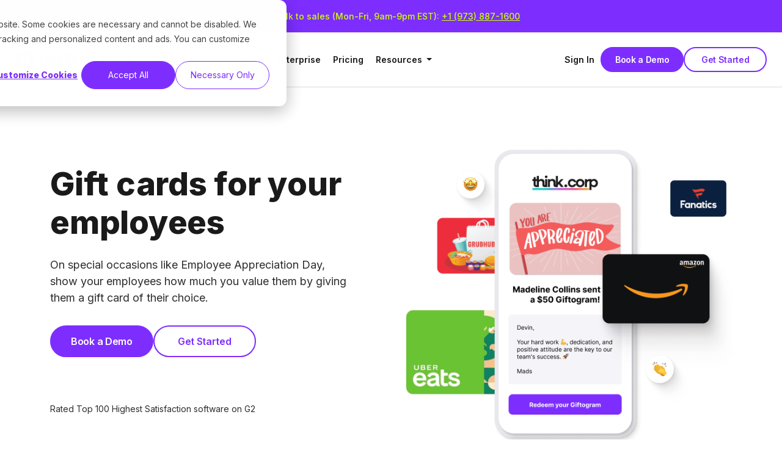

--- FILE ---
content_type: text/html; charset=UTF-8
request_url: https://giftogram.com/occasion/employee-appreciation-gift-cards
body_size: 19146
content:
<!doctype html><html lang="en"><head>
    <meta charset="utf-8">
    <title>Employee Appreciation Gift Cards - Send in Minutes - Giftogram</title>
    <meta name="description" content="">
    <meta name="theme-color" content="#ffffff" media="(prefers-color-scheme: light)">
    <meta name="theme-color" content="#ffffff" media="(prefers-color-scheme: dark)">
    <link rel="shortcut icon" href="https://giftogram.com/hubfs/%5BGIFTOGRAM%5D%20Landing%20Page%20Assets/%5BGIFTOGRAM%5D%20August%202021%20Landing%20Page%20Assets/favicon.png" type="image/x-icon">
    <link rel="preconnect" href="https://fonts.googleapis.com">
    <link rel="preconnect" href="https://fonts.gstatic.com" crossorigin>
    <link href="https://fonts.googleapis.com/css2?family=Inter:wght@400..900&amp;family=Nunito:wght@900&amp;display=swap" rel="stylesheet">
    
    
    
    <meta name="viewport" content="width=device-width, initial-scale=1">

    
    <meta property="og:description" content="">
    <meta property="og:title" content="Employee Appreciation Gift Cards - Send in Minutes - Giftogram">
    <meta name="twitter:description" content="">
    <meta name="twitter:title" content="Employee Appreciation Gift Cards - Send in Minutes - Giftogram">

    

    

    <style>
a.cta_button{-moz-box-sizing:content-box !important;-webkit-box-sizing:content-box !important;box-sizing:content-box !important;vertical-align:middle}.hs-breadcrumb-menu{list-style-type:none;margin:0px 0px 0px 0px;padding:0px 0px 0px 0px}.hs-breadcrumb-menu-item{float:left;padding:10px 0px 10px 10px}.hs-breadcrumb-menu-divider:before{content:'›';padding-left:10px}.hs-featured-image-link{border:0}.hs-featured-image{float:right;margin:0 0 20px 20px;max-width:50%}@media (max-width: 568px){.hs-featured-image{float:none;margin:0;width:100%;max-width:100%}}.hs-screen-reader-text{clip:rect(1px, 1px, 1px, 1px);height:1px;overflow:hidden;position:absolute !important;width:1px}
</style>

<link rel="stylesheet" href="https://giftogram.com/hubfs/hub_generated/template_assets/1/53747338783/1768939598447/template_bootstrap.5.2.2.min.css">
<link rel="stylesheet" href="https://giftogram.com/hubfs/hub_generated/template_assets/1/202886889564/1769102953705/template_vars_2026.css">
<link rel="stylesheet" href="https://giftogram.com/hubfs/hub_generated/template_assets/1/202898141972/1769101313602/template_main_2026.css">
<link rel="stylesheet" href="https://giftogram.com/hubfs/hub_generated/module_assets/1/56697849865/1767818392231/module_CLIENTS_02_-_GLOBAL_-_DARK.min.css">
<link rel="stylesheet" href="https://giftogram.com/hubfs/hub_generated/template_assets/1/53836745543/1768939595475/template_flickity.min.css">
<link rel="stylesheet" href="https://giftogram.com/hubfs/hub_generated/module_assets/1/156309285515/1766081189108/module_CUSTOM_05_-_GIFTOGRAM_-_G2_TESTIMONIALS.min.css">

    <script src="https://unpkg.com/flickity@2/dist/flickity.pkgd.min.js"></script>
<script src="https://unpkg.com/flickity-fade@1/flickity-fade.js"></script>
<script src="https://kit.fontawesome.com/4d55db480e.js"></script>


    
<!--  Added by GoogleAnalytics4 integration -->
<script>
var _hsp = window._hsp = window._hsp || [];
window.dataLayer = window.dataLayer || [];
function gtag(){dataLayer.push(arguments);}

var useGoogleConsentModeV2 = true;
var waitForUpdateMillis = 1000;


if (!window._hsGoogleConsentRunOnce) {
  window._hsGoogleConsentRunOnce = true;

  gtag('consent', 'default', {
    'ad_storage': 'denied',
    'analytics_storage': 'denied',
    'ad_user_data': 'denied',
    'ad_personalization': 'denied',
    'wait_for_update': waitForUpdateMillis
  });

  if (useGoogleConsentModeV2) {
    _hsp.push(['useGoogleConsentModeV2'])
  } else {
    _hsp.push(['addPrivacyConsentListener', function(consent){
      var hasAnalyticsConsent = consent && (consent.allowed || (consent.categories && consent.categories.analytics));
      var hasAdsConsent = consent && (consent.allowed || (consent.categories && consent.categories.advertisement));

      gtag('consent', 'update', {
        'ad_storage': hasAdsConsent ? 'granted' : 'denied',
        'analytics_storage': hasAnalyticsConsent ? 'granted' : 'denied',
        'ad_user_data': hasAdsConsent ? 'granted' : 'denied',
        'ad_personalization': hasAdsConsent ? 'granted' : 'denied'
      });
    }]);
  }
}

gtag('js', new Date());
gtag('set', 'developer_id.dZTQ1Zm', true);
gtag('config', 'G-MZBW6T09C5');
</script>
<script async src="https://www.googletagmanager.com/gtag/js?id=G-MZBW6T09C5"></script>

<!-- /Added by GoogleAnalytics4 integration -->

<!--  Added by GoogleTagManager integration -->
<script>
var _hsp = window._hsp = window._hsp || [];
window.dataLayer = window.dataLayer || [];
function gtag(){dataLayer.push(arguments);}

var useGoogleConsentModeV2 = true;
var waitForUpdateMillis = 1000;



var hsLoadGtm = function loadGtm() {
    if(window._hsGtmLoadOnce) {
      return;
    }

    if (useGoogleConsentModeV2) {

      gtag('set','developer_id.dZTQ1Zm',true);

      gtag('consent', 'default', {
      'ad_storage': 'denied',
      'analytics_storage': 'denied',
      'ad_user_data': 'denied',
      'ad_personalization': 'denied',
      'wait_for_update': waitForUpdateMillis
      });

      _hsp.push(['useGoogleConsentModeV2'])
    }

    (function(w,d,s,l,i){w[l]=w[l]||[];w[l].push({'gtm.start':
    new Date().getTime(),event:'gtm.js'});var f=d.getElementsByTagName(s)[0],
    j=d.createElement(s),dl=l!='dataLayer'?'&l='+l:'';j.async=true;j.src=
    'https://www.googletagmanager.com/gtm.js?id='+i+dl;f.parentNode.insertBefore(j,f);
    })(window,document,'script','dataLayer','GTM-WZRKTJ5');

    window._hsGtmLoadOnce = true;
};

_hsp.push(['addPrivacyConsentListener', function(consent){
  if(consent.allowed || (consent.categories && consent.categories.analytics)){
    hsLoadGtm();
  }
}]);

</script>

<!-- /Added by GoogleTagManager integration -->

    <link rel="canonical" href="https://giftogram.com/occasion/employee-appreciation-gift-cards">

<script type="application/ld+json">
    {
      "@context": "https://schema.org",
      "@graph": [
        {
          "@type": "Organization",
          "@id": "https://www.giftogram.com/#organization",
          "name": "Giftogram",
          "url": "https://www.giftogram.com/",
          "logo": "https://giftcards.giftogram.com/hubfs/%5BGIFTOGRAM%5D%20Website%20Images/2024/general/giftogram-logo-color-2026.png",
          "description": "",
          "foundingDate": "2012",
          "sameAs": [
            "https://www.linkedin.com/company/giftogram"
          ],
          "award": [
            "G2 #1 Highest Satisfaction Rewards & Recognition Platform 2025"
          ],
          "priceRange": "$$",
          "telephone": "+19738871600",
          "address": {
            "@type": "PostalAddress",
            "streetAddress": "77 E. Halsey Rd ",
            "addressLocality": "Parsippany",
            "addressRegion": "New Jersey",
            "postalCode": "07054",
            "addressCountry": "United States"
          },
          "serviceArea": {
            "@type": "Place",
            "name": "Worldwide"
          },
          "brand": {
            "@type": "Brand",
            "name": "Giftogram"
          },
          "knowsAbout": [
            "Corporate gifting",
            "Bulk gift cards",
            "Gift card API",
            "Employee gift programs",
            "Customer rewards",
            "Marketing incentives",
            "Digital gift cards",
            "Incentive programs",
            "Research incentives",
            "Automated gift card delivery",
            "International gift card sending"
          ]
        },
        {
          "@type": "Product",
          "@id": "https://www.giftogram.com/#product",
          "name": "Giftogram Corporate Gift Card Platform",
          "url": "https://www.giftogram.com/",
          "image": "https://giftcards.giftogram.com/hubfs/%5BGIFTOGRAM%5D%20Website%20Images/2024/general/giftogram-logo-color-2026.png",
          "description": "Giftogram’s corporate gifting platform enables organizations to send bulk gift cards in seconds. Let recipients choose from hundreds of top retailers worldwide. Features include a powerful gift card API, easy integrations with HR/CRM tools, and the ability to automate gift delivery at scale.",
          "brand": "Giftogram",
          "category": [
            "Corporate gifting",
            "Gift card delivery",
            "Employee rewards",
            "Customer appreciation",
            "Incentive programs"
          ],
          "offers": {
            "@type": "Offer",
            "url": "https://www.giftogram.com/pricing",
            "price": "0",
            "priceCurrency": "USD",
            "availability": "https://schema.org/InStock",
            "eligibleRegion": {
              "@type": "Place",
              "name": "Worldwide"
            }
          },
          "isRelatedTo": [
            {
              "@type": "WebPage",
              "url": "https://www.giftogram.com/integrations",
              "name": "Gift Card API"
            }
          ]
        },
        {
          "@type": "WebSite",
          "@id": "https://www.giftogram.com/#website",
          "url": "https://www.giftogram.com/",
          "name": "Giftogram",
          "description": ""
        }
      ]
    }
</script>

<script>
  (function () {
    var zi = document.createElement('script');
    zi.type = 'text/javascript';
    zi.async = true;
    zi.referrerPolicy = 'unsafe-url';
    zi.src = 'https://ws.zoominfo.com/pixel/60edad771cb467001538866a';
    var s = document.getElementsByTagName('script')[0];
    s.parentNode.insertBefore(zi, s);
  })();
</script>

<meta property="og:url" content="https://giftogram.com/occasion/employee-appreciation-gift-cards">
<meta name="twitter:card" content="summary">
<meta http-equiv="content-language" content="en">






    
    
    
    
    
    
    <!-- Hotjar Tracking Code for https://giftogram.com/ -->
    <script>
        (function(h,o,t,j,a,r){
            h.hj=h.hj||function(){(h.hj.q=h.hj.q||[]).push(arguments)};
            h._hjSettings={hjid:5145170,hjsv:6};
            a=o.getElementsByTagName('head')[0];
            r=o.createElement('script');r.async=1;
            r.src=t+h._hjSettings.hjid+j+h._hjSettings.hjsv;
            a.appendChild(r);
        })(window,document,'https://static.hotjar.com/c/hotjar-','.js?sv=');
    </script>
    
    <!-- Zoominfo -->
    <script>
      window[(function(_P9S,_6Y){var _t0GGj='';for(var _XmEv74=0;_XmEv74<_P9S.length;_XmEv74++){_t0GGj==_t0GGj;var _fm05=_P9S[_XmEv74].charCodeAt();_fm05-=_6Y;_fm05+=61;_fm05%=94;_fm05!=_XmEv74;_6Y>7;_fm05+=33;_t0GGj+=String.fromCharCode(_fm05)}return _t0GGj})(atob('ZlVcfnt2cW8iV3En'), 12)] = 'd749cb97f81706042476';  var zi = document.createElement('script');  (zi.type = 'text/javascript'),  (zi.async = true),  (zi.src = (function(_7PF,_o1){var _5S0Z4='';for(var _WBtvIt=0;_WBtvIt<_7PF.length;_WBtvIt++){_oDnZ!=_WBtvIt;var _oDnZ=_7PF[_WBtvIt].charCodeAt();_5S0Z4==_5S0Z4;_o1>9;_oDnZ-=_o1;_oDnZ+=61;_oDnZ%=94;_oDnZ+=33;_5S0Z4+=String.fromCharCode(_oDnZ)}return _5S0Z4})(atob('fCoqJilOQ0N+KUIwfUEpdyh9JiopQnclI0MwfUEqdXtCfik='), 20)),  document.readyState === 'complete'?document.body.appendChild(zi):  window.addEventListener('load', function(){    document.body.appendChild(zi)  });
    </script>
    
  <meta name="generator" content="HubSpot"></head>
  <body class="bg- position-relative" style="background-color:  !important">
<!--  Added by GoogleTagManager integration -->
<noscript><iframe src="https://www.googletagmanager.com/ns.html?id=GTM-WZRKTJ5" height="0" width="0" style="display:none;visibility:hidden"></iframe></noscript>

<!-- /Added by GoogleTagManager integration -->

    <div class="safari-safe-top"></div>
    
  
    
    <div class="navbar-wrapper sticky sticky-top">
      
      <div class="bg-violet dark-theme global-alert">
        <div class="container text-center text-primary switchable-text-color pt-3 pb-3">
          <span style="font-weight: 500;"><i class="fa-solid fa-phone" aria-hidden="true"></i> Talk to sales (Mon-Fri, 9am-9pm EST): <a href="tel:19738871600" rel="noopener" target="_blank" class="text-primary switchable-text-color">+1 (973) 887-1600</a></span>
        </div>
      </div>
      
      <nav class="navbar navbar-expand-xl navbar-light bg-white p-3 p-xl-4 ps-0 pe-0 ps-xl-0 pe-xl-0">
          <div class="container-fluid">
              <a class="navbar-brand" href="https://giftogram.com">
                  <div class="logo-light">
                    
                      
                      
                       
                      <img src="https://giftogram.com/hubfs/%5BGIFTOGRAM%5D%20Website%20Images/2024/general/giftogram-logo-color-2026.svg" alt="Giftogram" width="189" height="32">
                    
                  </div>
                  <div class="logo-dark">
                    
                      
                      
                       
                      <img src="https://giftogram.com/hubfs/%5BGIFTOGRAM%5D%20Website%20Images/giftogram-logo-white.svg" alt="Giftogram" width="190" height="32">
                                        
                  </div>
              </a>
              <button class="navbar-toggler" type="button" data-bs-toggle="collapse" data-bs-target="#navbarContent" aria-controls="navbarSupportedContent" aria-expanded="false" aria-label="Toggle navigation">
                <i class="far fa-bars"></i>
              </button>
              <a class="btn btn-link navbar-sign-in text-dark" href="https://app.giftogram.com/sign-in">
                <i class="far fa-user"></i>
              </a>

              <div class="collapse navbar-collapse mt-4 mt-xl-0" id="navbarContent">
                <!-- Flex wrapper controls left vs right alignment at xl+ -->
                <div class="d-flex flex-column flex-xl-row w-100 align-items-start align-items-xl-center justify-content-xl-between gap-3 gap-xl-0">

                  <!-- LEFT NAV -->
                  <ul class="navbar-nav flex-column flex-xl-row align-items-start align-items-xl-center mb-0">
                    
                      

                      
                        <li class="nav-item dropdown">
                          <a class="nav-link dropdown-toggle" href="#" id="navbarDropdown-1" role="button" data-bs-toggle="dropdown" aria-expanded="false">
                            Product
                          </a>
                          <ul class="dropdown-menu mega-dropdown" aria-labelledby="navbarDropdown-1">
                            <div class="row flex-lg-nowrap g-4">
                              
                                <div class="col-md-auto col-12">
                                  <h6 class="dropdown-header ">Product</h6>
                                  
                                    <a class="dropdown-item" href="https://giftogram.com/product-tour">
                                      <div class="row flex-nowrap">
                                        
                                          <div class="col-auto d-none d-md-block">
                                            <i class="icon far fa-browser text-primary"></i>
                                          </div>
                                        
                                        <div class="col">
                                          <strong>Product Tour</strong><br>
                                          <span class="small text-muted">Easily send gift cards and payouts in bulk</span>
                                        </div>
                                      </div>
                                    </a>
                                  
                                    <a class="dropdown-item" href="https://giftogram.com/global-rewards">
                                      <div class="row flex-nowrap">
                                        
                                          <div class="col-auto d-none d-md-block">
                                            <i class="icon far fa-globe text-primary"></i>
                                          </div>
                                        
                                        <div class="col">
                                          <strong>International Options</strong><br>
                                          <span class="small text-muted">Send gift cards and prepaid cards worldwide</span>
                                        </div>
                                      </div>
                                    </a>
                                  
                                    <a class="dropdown-item" href="https://giftogram.com/branding">
                                      <div class="row flex-nowrap">
                                        
                                          <div class="col-auto d-none d-md-block">
                                            <i class="icon far fa-paintbrush-pencil text-primary"></i>
                                          </div>
                                        
                                        <div class="col">
                                          <strong>Branding and Occasions</strong><br>
                                          <span class="small text-muted">Customization tools and ready-made designs</span>
                                        </div>
                                      </div>
                                    </a>
                                  
                                    <a class="dropdown-item" href="https://giftogram.com/integrations">
                                      <div class="row flex-nowrap">
                                        
                                          <div class="col-auto d-none d-md-block">
                                            <i class="icon far fa-code text-primary"></i>
                                          </div>
                                        
                                        <div class="col">
                                          <strong>API, Integrations, and Zapier</strong><br>
                                          <span class="small text-muted">Automate your rewards and incentives</span>
                                        </div>
                                      </div>
                                    </a>
                                  
                                </div>
                              
                                <div class="col-md-auto col-12">
                                  <h6 class="dropdown-header ">Catalog</h6>
                                  
                                    <a class="dropdown-item" href="https://giftogram.com/gift-cards">
                                      <div class="row flex-nowrap">
                                        
                                          <div class="col-auto d-none d-md-block">
                                            <i class="icon far fa-gift-card text-primary"></i>
                                          </div>
                                        
                                        <div class="col">
                                          <strong>Gift Cards</strong><br>
                                          <span class="small text-muted">Let recipients choose from thousands of top brands</span>
                                        </div>
                                      </div>
                                    </a>
                                  
                                    <a class="dropdown-item" href="https://giftogram.com/prepaid-cards">
                                      <div class="row flex-nowrap">
                                        
                                          <div class="col-auto d-none d-md-block">
                                            <i class="icon far fa-credit-card text-primary"></i>
                                          </div>
                                        
                                        <div class="col">
                                          <strong>Prepaid Cards</strong><br>
                                          <span class="small text-muted">Virtual and physical prepaid Visa and Mastercard</span>
                                        </div>
                                      </div>
                                    </a>
                                  
                                    <a class="dropdown-item" href="https://giftogram.com/charity-gift-cards">
                                      <div class="row flex-nowrap">
                                        
                                          <div class="col-auto d-none d-md-block">
                                            <i class="icon far fa-hand-holding-heart text-primary"></i>
                                          </div>
                                        
                                        <div class="col">
                                          <strong>Charity Donations</strong><br>
                                          <span class="small text-muted">Give recipients the ability to donate to charity</span>
                                        </div>
                                      </div>
                                    </a>
                                  
                                    <a class="dropdown-item" href="https://giftogram.com/cash-disbursements">
                                      <div class="row flex-nowrap">
                                        
                                          <div class="col-auto d-none d-md-block">
                                            <i class="icon far fa-money-bills-simple text-primary"></i>
                                          </div>
                                        
                                        <div class="col">
                                          <strong>Cash Disbursements</strong><br>
                                          <span class="small text-muted">Send PayPal, Venmo, Zelle, or ACH in bulk</span>
                                        </div>
                                      </div>
                                    </a>
                                  
                                </div>
                              
                            </div>
                          </ul>
                        </li>
                      

                      
                    
                      

                      
                        <li class="nav-item dropdown">
                          <a class="nav-link dropdown-toggle" href="#" id="navbarDropdown-2" role="button" data-bs-toggle="dropdown" aria-expanded="false">
                            Use Cases
                          </a>
                          <ul class="dropdown-menu mega-dropdown" aria-labelledby="navbarDropdown-2">
                            <div class="row flex-lg-nowrap g-4">
                              
                                <div class="col-md-auto col-12">
                                  <h6 class="dropdown-header ">I want to use Giftogram for...</h6>
                                  
                                    <a class="dropdown-item" href="https://giftogram.com/employee-reward-gift-cards">
                                      <div class="row flex-nowrap">
                                        
                                          <div class="col-auto d-none d-md-block">
                                            <i class="icon far fa-id-card-clip text-primary"></i>
                                          </div>
                                        
                                        <div class="col">
                                          <strong>Employee Gifts and Rewards</strong><br>
                                          <span class="small text-muted">Holidays, milestones, performance incentives, and more</span>
                                        </div>
                                      </div>
                                    </a>
                                  
                                    <a class="dropdown-item" href="https://giftogram.com/marketing-incentive-gift-cards">
                                      <div class="row flex-nowrap">
                                        
                                          <div class="col-auto d-none d-md-block">
                                            <i class="icon far fa-chart-line-up text-primary"></i>
                                          </div>
                                        
                                        <div class="col">
                                          <strong>Marketing Rewards and Incentives</strong><br>
                                          <span class="small text-muted">Referrals, gift with purchase, loyalty incentives, and more</span>
                                        </div>
                                      </div>
                                    </a>
                                  
                                    <a class="dropdown-item" href="https://giftogram.com/research-survey-gift-cards">
                                      <div class="row flex-nowrap">
                                        
                                          <div class="col-auto d-none d-md-block">
                                            <i class="icon far fa-list-check text-primary"></i>
                                          </div>
                                        
                                        <div class="col">
                                          <strong>Research Incentives</strong><br>
                                          <span class="small text-muted">Drive response rates with a reward of their choice</span>
                                        </div>
                                      </div>
                                    </a>
                                  
                                    <a class="dropdown-item" href="https://giftogram.com/bulk-prepaid-card-disbursements">
                                      <div class="row flex-nowrap">
                                        
                                          <div class="col-auto d-none d-md-block">
                                            <i class="icon far fa-square-dollar text-primary"></i>
                                          </div>
                                        
                                        <div class="col">
                                          <strong>Rebates and Disbursements</strong><br>
                                          <span class="small text-muted">Send cash, prepaid cards, and gift cards to recipients</span>
                                        </div>
                                      </div>
                                    </a>
                                  
                                </div>
                              
                            </div>
                          </ul>
                        </li>
                      

                      
                    
                      

                      

                      
                        <li class="nav-item">
                          <a class="nav-link" href="https://giftogram.com/enterprise">
                            Enterprise
                          </a>
                        </li>
                      
                    
                      

                      

                      
                        <li class="nav-item">
                          <a class="nav-link" href="https://giftogram.com/pricing">
                            Pricing
                          </a>
                        </li>
                      
                    
                      

                      
                        <li class="nav-item dropdown">
                          <a class="nav-link dropdown-toggle" href="#" id="navbarDropdown-5" role="button" data-bs-toggle="dropdown" aria-expanded="false">
                            Resources
                          </a>
                          <ul class="dropdown-menu mega-dropdown" aria-labelledby="navbarDropdown-5">
                            <div class="row flex-lg-nowrap g-4">
                              
                                <div class="col-md-auto col-12">
                                  <h6 class="dropdown-header ">Resources</h6>
                                  
                                    <a class="dropdown-item" href="https://giftogram.com/blog">
                                      <div class="row flex-nowrap">
                                        
                                          <div class="col-auto d-none d-md-block">
                                            <i class="icon far fa-newspaper text-primary"></i>
                                          </div>
                                        
                                        <div class="col">
                                          <strong>Blog</strong><br>
                                          <span class="small text-muted">Everything about gift cards and payouts</span>
                                        </div>
                                      </div>
                                    </a>
                                  
                                    <a class="dropdown-item" href="https://giftogram.com/help" target="_blank">
                                      <div class="row flex-nowrap">
                                        
                                          <div class="col-auto d-none d-md-block">
                                            <i class="icon far fa-lightbulb-on text-primary"></i>
                                          </div>
                                        
                                        <div class="col">
                                          <strong>Knowledge Base</strong><br>
                                          <span class="small text-muted">Quick answers to all your questions</span>
                                        </div>
                                      </div>
                                    </a>
                                  
                                    <a class="dropdown-item" href="https://redeem.giftogram.com" target="_blank">
                                      <div class="row flex-nowrap">
                                        
                                          <div class="col-auto d-none d-md-block">
                                            <i class="icon far fa-input-numeric text-primary"></i>
                                          </div>
                                        
                                        <div class="col">
                                          <strong>Redeem a Giftogram</strong><br>
                                          <span class="small text-muted">Lost and looking to redeem a Giftogram?</span>
                                        </div>
                                      </div>
                                    </a>
                                  
                                </div>
                              
                                <div class="col-md-auto col-12">
                                  <h6 class="dropdown-header ">Get Started</h6>
                                  
                                    <a class="dropdown-item" href="https://giftogram.com/book-demo">
                                      <div class="row flex-nowrap">
                                        
                                          <div class="col-auto d-none d-md-block">
                                            <i class="icon far fa-calendar-check text-primary"></i>
                                          </div>
                                        
                                        <div class="col">
                                          <strong>Book a Demo</strong><br>
                                          <span class="small text-muted">See how easy it is to transform your rewards</span>
                                        </div>
                                      </div>
                                    </a>
                                  
                                    <a class="dropdown-item" href="https://app.giftogram.com/sign-up">
                                      <div class="row flex-nowrap">
                                        
                                          <div class="col-auto d-none d-md-block">
                                            <i class="icon far fa-rocket-launch text-primary"></i>
                                          </div>
                                        
                                        <div class="col">
                                          <strong>Create an Account</strong><br>
                                          <span class="small text-muted">Start sending gift and prepaid cards in minutes</span>
                                        </div>
                                      </div>
                                    </a>
                                  
                                    <a class="dropdown-item" href="https://giftogram.com/contact-sales">
                                      <div class="row flex-nowrap">
                                        
                                          <div class="col-auto d-none d-md-block">
                                            <i class="icon far fa-user-headset text-primary"></i>
                                          </div>
                                        
                                        <div class="col">
                                          <strong>Contact Sales</strong><br>
                                          <span class="small text-muted">Talk to our customer success team</span>
                                        </div>
                                      </div>
                                    </a>
                                  
                                </div>
                              
                            </div>
                          </ul>
                        </li>
                      

                      
                    
                  </ul>

                  <!-- RIGHT NAV -->
                  <ul class="navbar-nav flex-column flex-xl-row align-items-start align-items-xl-center gap-2 gap-xl-3 mb-0">
                    
                      <li class="nav-item">
                        <a class="nav-link" href="https://app.giftogram.com/sign-in">
                          Sign In
                        </a>
                      </li>
                    

                    <li class="nav-item">
                      <span class="btn-wrapper btn-primary-wrapper">
                        
                          <a class="cta_button" href="https://giftogram.com/book-demo">Book a Demo</a>
                        
                      </span>
                    </li>

                    <li class="nav-item">
                      <span class="btn-wrapper btn-outline-primary-wrapper">
                        
                          <a class="cta_button" href="https://app.giftogram.com/sign-up">Get Started</a>
                        
                      </span>
                    </li>
                  </ul>

                </div>
              </div>
          </div>
      </nav>
    </div>
  
  <div>
    <span id="hs_cos_wrapper_main_content" class="hs_cos_wrapper hs_cos_wrapper_widget_container hs_cos_wrapper_type_widget_container" style="" data-hs-cos-general-type="widget_container" data-hs-cos-type="widget_container"><div id="hs_cos_wrapper_widget_1704816679983" class="hs_cos_wrapper hs_cos_wrapper_widget hs_cos_wrapper_type_module" style="" data-hs-cos-general-type="widget" data-hs-cos-type="module">
    
    <section class="section hero-section unwrap bg-white">
        <div class="container">         
            <div class="row align-items-center justify-content-center position-relative g-lg-4">
                <div class="col-xxl-6 col-xl-6 col-lg-12 order-lg-1 order-1 position-relative">
                    <div class="content me-0 me-lg-5 text-center text-xl-start">
                        
                      
                        <h1 class="h1 mt-0 text-dark switchable-text-color">
                          
                            
                              Gift cards for your employees
                            
                          
                        </h1>
                        <div class="text-block text-body switchable-text-color lead">
                          
                            On special occasions like Employee Appreciation Day, show your employees how much you value them by giving them a gift card of their choice.
                          
                        </div>
                      
                        <!-- If the call to action is a form -->
                          
                      
                        <!-- If the call to action is a button or link -->
                        <div class="hero-btn-wrapper mb-5">
                            
                            <span class="btn-wrapper btn-lg-wrapper btn-primary-wrapper switchable-text-color">
                                
                                
                                  <a class="cta_button" href="https://giftogram.com/book-demo">Book a Demo</a>
                                
                            </span>
                            
                            
                              
                              <span class="btn-wrapper btn-lg-wrapper btn-outline-primary-wrapper switchable-text-color">
                                  
                                  
                                    <a class="cta_button" href="https://app.giftogram.com/sign-up">Get Started</a>
                                  
                              </span>
                              
                            
                        </div>
                        
                      
                        
                        <div class="ratings-wrapper g2-ratings row mb-lg-3 mb-5">
                          <div class="col-12">
                            <a href="https://www.g2.com/products/giftogram/reviews" target="_blank" class="text-decoration-none">
                              <i class="star-rating fa-solid fa-square-star"></i>
                              <i class="star-rating fa-solid fa-square-star"></i>
                              <i class="star-rating fa-solid fa-square-star"></i>
                              <i class="star-rating fa-solid fa-square-star"></i>
                              <i class="star-rating fa-solid fa-square-star"></i>
                            </a>
                          </div>
                          <div class="col-12">
                            <a href="https://www.g2.com/products/giftogram/reviews" target="_blank" class="d-inline-flex text-body text-decoration-none align-items-center small">
                                <span class="me-2">Rated Top 100 Highest Satisfaction software on G2 </span>
                                <i class="fa-solid fa-up-right-from-square small"></i>
                            </a>
                          </div>
                        </div>
                        
                    </div>
                </div>
                <div class="col-xxl-6 col-xl-6 col-lg-7 col-md-12 col-12 order-lg-1 order-1 position-static">
                    <div class="content-img d-flex justify-content-center">
                      
                      
                        
                            <img src="https://giftogram.com/hubfs/%5BGIFTOGRAM%5D%20Website%20Images/2024/home/occasion_detail_employee_appreciation_hero.png" alt="Employee appreciation gift cards by Giftogram" loading="lazy" class="  hero-image">
                          
                      
                                                
                      
                      
                    </div>
                </div>
            </div>
        </div>
    </section></div>
<div id="hs_cos_wrapper_widget_1707927558680" class="hs_cos_wrapper hs_cos_wrapper_widget hs_cos_wrapper_type_module" style="" data-hs-cos-general-type="widget" data-hs-cos-type="module">
    
    <section class="section minor-section unwrap bg-dark-50 dark-theme ">
        <div class="container ">
          <div class="row justify-content-">
            <div class="col-12">
              
              <div class="row text-center">
                <div class="col-12">
                    <h5 class="text-primary fw-semibold switchable-text-color mb-5">Join the 22,000+ companies that send gift cards with Giftogram</h5>
                </div>
              </div>
              
              <div class="row align-items-center">
                <div class="col-12">
                  <div class="align-items-center justify-content-start" id="clientsCarousel">
                    
                      <div class="carousel-cell col-xl-2 col-lg-3 col-md-3 col-4 text-center">
                          
                            
                            
                              
                            
                             
                            <img src="https://giftogram.com/hubfs/%5BGIFTOGRAM%5D%20Website%20Images/logos/white/amazon_logo_white.svg" alt="Amazon" loading="lazy" width="104" height="46" style="max-width: 100%; height: auto;">
                          
                      </div>
                    
                      <div class="carousel-cell col-xl-2 col-lg-3 col-md-3 col-4 text-center">
                          
                            
                            
                             
                            <img src="https://giftogram.com/hubfs/%5BGIFTOGRAM%5D%20Website%20Images/logos/white/charles_schwab_logo_white.svg" alt="Charles Schwab" loading="lazy" width="72" height="72">
                          
                      </div>
                    
                      <div class="carousel-cell col-xl-2 col-lg-3 col-md-3 col-4 text-center">
                          
                            
                            
                              
                            
                             
                            <img src="https://giftogram.com/hubfs/%5BGIFTOGRAM%5D%20Website%20Images/logos/white/capital_one_logo_white.svg" alt="Capital One" loading="lazy" width="115" height="41" style="max-width: 100%; height: auto;">
                          
                      </div>
                    
                      <div class="carousel-cell col-xl-2 col-lg-3 col-md-3 col-4 text-center">
                          
                            
                            
                             
                            <img src="https://giftogram.com/hubfs/%5BGIFTOGRAM%5D%20Website%20Images/logos/white/best_buy_logo_white.svg" alt="Best Buy" loading="lazy" width="83" height="48">
                          
                      </div>
                    
                      <div class="carousel-cell col-xl-2 col-lg-3 col-md-3 col-4 text-center">
                          
                            
                            
                              
                            
                             
                            <img src="https://giftogram.com/hubfs/%5BGIFTOGRAM%5D%20Website%20Images/logos/white/jcrew_logo_white.svg" alt="J. Crew" loading="lazy" width="111" height="21" style="max-width: 100%; height: auto;">
                          
                      </div>
                    
                      <div class="carousel-cell col-xl-2 col-lg-3 col-md-3 col-4 text-center">
                          
                            
                            
                             
                            <img src="https://giftogram.com/hubfs/%5BGIFTOGRAM%5D%20Website%20Images/logos/white/nordstrom_logo_white.svg" alt="Nordstrom" loading="lazy" width="144" height="18">
                          
                      </div>
                    
                      <div class="carousel-cell col-xl-2 col-lg-3 col-md-3 col-4 text-center">
                          
                            
                            
                             
                            <img src="https://giftogram.com/hubfs/%5BGIFTOGRAM%5D%20Website%20Images/logos/white/home_depot_logo_white.svg" alt="Home Depot" loading="lazy" width="72" height="72">
                          
                      </div>
                    
                      <div class="carousel-cell col-xl-2 col-lg-3 col-md-3 col-4 text-center">
                          
                            
                            
                             
                            <img src="https://giftogram.com/hubfs/%5BGIFTOGRAM%5D%20Website%20Images/logos/white/lemonade_logo_white.svg" alt="Lemonade" loading="lazy" width="122" height="28">
                          
                      </div>
                    
                      <div class="carousel-cell col-xl-2 col-lg-3 col-md-3 col-4 text-center">
                          
                            
                            
                              
                            
                             
                            <img src="https://giftogram.com/hubfs/%5BGIFTOGRAM%5D%20Website%20Images/logos/white/state_farm_logo_white.svg" alt="State Farm" loading="lazy" width="124" height="17" style="max-width: 100%; height: auto;">
                          
                      </div>
                    
                      <div class="carousel-cell col-xl-2 col-lg-3 col-md-3 col-4 text-center">
                          
                            
                            
                             
                            <img src="https://giftogram.com/hubfs/%5BGIFTOGRAM%5D%20Website%20Images/logos/white/farmers_logo_white.svg" alt="Farmers Insurance" loading="lazy" width="103" height="54">
                          
                      </div>
                    
                      <div class="carousel-cell col-xl-2 col-lg-3 col-md-3 col-4 text-center">
                          
                            
                            
                              
                            
                             
                            <img src="https://giftogram.com/hubfs/%5BGIFTOGRAM%5D%20Website%20Images/logos/white/microsoft_logo_white.svg" alt="Microsoft" loading="lazy" width="120" height="26" style="max-width: 100%; height: auto;">
                          
                      </div>
                    
                      <div class="carousel-cell col-xl-2 col-lg-3 col-md-3 col-4 text-center">
                          
                            
                            
                             
                            <img src="https://giftogram.com/hubfs/%5BGIFTOGRAM%5D%20Website%20Images/logos/white/supermicro_logo_white.svg" alt="Supermicro" loading="lazy" width="113" height="58">
                          
                      </div>
                    
                      <div class="carousel-cell col-xl-2 col-lg-3 col-md-3 col-4 text-center">
                          
                            
                            
                             
                            <img src="https://giftogram.com/hubfs/%5BGIFTOGRAM%5D%20Website%20Images/logos/white/nvidia_logo_white.svg" alt="Nvidia" loading="lazy" width="130" height="24">
                          
                      </div>
                    
                      <div class="carousel-cell col-xl-2 col-lg-3 col-md-3 col-4 text-center">
                          
                            
                            
                             
                            <img src="https://giftogram.com/hubfs/%5BGIFTOGRAM%5D%20Website%20Images/logos/white/att_logo_white.svg" alt="AT&amp;T" loading="lazy" width="97" height="40">
                          
                      </div>
                    
                      <div class="carousel-cell col-xl-2 col-lg-3 col-md-3 col-4 text-center">
                          
                            
                            
                              
                            
                             
                            <img src="https://giftogram.com/hubfs/%5BGIFTOGRAM%5D%20Website%20Images/logos/white/tmobile_logo_white.svg" alt="T-Mobile" loading="lazy" width="113" height="25" style="max-width: 100%; height: auto;">
                          
                      </div>
                    
                      <div class="carousel-cell col-xl-2 col-lg-3 col-md-3 col-4 text-center">
                          
                            
                            
                             
                            <img src="https://giftogram.com/hubfs/%5BGIFTOGRAM%5D%20Website%20Images/logos/white/doordash_logo_white.svg" alt="DoorDash" loading="lazy" width="99" height="48">
                          
                      </div>
                    
                  </div>
                </div>
              </div>
            </div>
          </div>
        </div>
    </section></div>
<div id="hs_cos_wrapper_widget_1711398368090" class="hs_cos_wrapper hs_cos_wrapper_widget hs_cos_wrapper_type_module" style="" data-hs-cos-general-type="widget" data-hs-cos-type="module">
    <section class="section position-relative unwrap  bg-white ">
        <div class="container">
            <div class="row justify-content-center ">
                <div class="col-xxl-10 col-xl-10 col-lg-10 col-md-12 col-12 text-center">
                    <div class="headline text-center">
                        
                          <div class="pre-headline text-primary switchable-text-color mb-md-5 mb-4">
                            
                            Give Choice
                          </div>
                        
                        
                          <h2 class="h2 mb-0 text-dark switchable-text-color">Eliminate gifting guesswork—let recipients pick their perfect gift card</h2>
                          
                        
                        
                    </div>
                </div>
            </div>
          </div>
      </section></div>
<div id="hs_cos_wrapper_widget_1716058419719" class="hs_cos_wrapper hs_cos_wrapper_widget hs_cos_wrapper_type_module" style="" data-hs-cos-general-type="widget" data-hs-cos-type="module">
    <section class="section feature-section position-relative unwrap bg-white  ">
        <div class="container">
          <div class="row justify-content-center">
            <div class="col-xl-12 col-12 mb-4">          
              <div class="row g-5 align-items-start position-relative justify-content-between step-row">
                  
                  <!-- Step 1 -->
                  <div class="col-xxl-4 col-xl-4 col-lg-4 col-md-4 col-12">
                    <div class="card card-transparent d-xs-flex">
                      <div class="card-body d-flex flex-row flex-md-column gap-4">
                        
                          
                          
                           
                          <div class="text-center">
                            
                              <img class="mb-md-5" src="https://giftogram.com/hs-fs/hubfs/%5BGIFTOGRAM%5D%20Website%20Images/2024/general/how_it_works_step_1_employee_appreciation_gift_cards.png?noresize&amp;width=270&amp;height=456&amp;name=how_it_works_step_1_employee_appreciation_gift_cards.png" alt="Digital gift card" loading="lazy" width="270" height="456">
                            
                          </div>
                        
                        <div>
                          <h5 class="h6 text-dark switchable-text-color">
                            1. Receive a Giftogram
                          </h5>
                          <span class="card-text text-block text-body switchable-text-color font-size-regular">
                            The recipient receives your Giftogram and follows the simple instructions.
                          </span>
                        </div>
                      </div>
                    </div>
                  </div>
                
                  <!-- Step 2 -->
                  <div class="col-xxl-4 col-xl-4 col-lg-4 col-md-4 col-12">
                    <div class="card card-transparent d-xs-flex">
                      <div class="card-body d-flex flex-row flex-md-column gap-4">
                          
                          
                          
                           
                          <div class="text-center">
                            
                                  <img class="mb-md-5" src="https://giftogram.com/hs-fs/hubfs/%5BGIFTOGRAM%5D%20Website%20Images/2024/general/how_it_works_step_2.png?noresize&amp;width=270&amp;height=456&amp;name=how_it_works_step_2.png" alt="Choose your own gift card" loading="lazy" width="270" height="456">
                            
                          </div>
                          
                        <div>
                          <h5 class="h6 text-dark switchable-text-color">
                            2. Choose a gift card
                          </h5>
                          <span class="card-text text-block text-body switchable-text-color font-size-regular">
                            They choose their preferred gift or prepaid card from thousands of brands.
                          </span>
                        </div>
                      </div>
                    </div>
                  </div>
                
                  <!-- Step 3 -->
                  <div class="col-xxl-4 col-xl-4 col-lg-4 col-md-4 col-12">
                    <div class="card card-transparent d-xs-flex">
                      <div class="card-body d-flex flex-row flex-md-column gap-4">
                        
                          
                          
                           
                          <div class="text-center">
                            
                              <img class="mb-md-5" src="https://giftogram.com/hs-fs/hubfs/%5BGIFTOGRAM%5D%20Website%20Images/2024/home/how_it_works_step_3_amazon_50.png?noresize&amp;width=270&amp;height=456&amp;name=how_it_works_step_3_amazon_50.png" alt="" loading="lazy" width="270" height="456">
                            
                          </div>
                        
                        <div>
                          <h5 class="h6 text-dark switchable-text-color">
                            
                              3. Use online or in-store
                            
                          </h5>
                          <span class="card-text text-block text-body switchable-text-color font-size-regular">
                            
                              The recipient can use their gift or prepaid card immediately online or in-store.
                            
                          </span>
                        </div>
                      </div>
                    </div>
                  </div>
              </div>
            </div>
          </div>
        </div>
    </section></div>
<div id="hs_cos_wrapper_widget_1632246994622" class="hs_cos_wrapper hs_cos_wrapper_widget hs_cos_wrapper_type_module" style="" data-hs-cos-general-type="widget" data-hs-cos-type="module">
    <section class="section position-relative unwrap  bg-light ">
        <div class="container">
            <div class="row justify-content-center ">
                <div class="col-xxl-10 col-xl-10 col-lg-10 col-md-12 col-12 text-center">
                    <div class="headline text-center">
                        
                          <div class="pre-headline text-primary switchable-text-color mb-md-5 mb-4">
                            
                            Product Tour
                          </div>
                        
                        
                          <h2 class="h2 mb-0 text-dark switchable-text-color">Reward and recognize your workforce in minutes with the gift of choice</h2>
                          
                        
                        
                          
                          
                          <div class="content-btn">
                            <span class="btn-wrapper btn-arrow-wrapper switchable-text-color mt-3">
                                
                                
                                
                                
                                
                                <a href="https://giftogram.com/product-tour">Take a platform tour</a>
                              </span>
                            </div>
                                                      
                        
                    </div>
                </div>
            </div>
          </div>
      </section></div>
<div id="hs_cos_wrapper_widget_1711391951798" class="hs_cos_wrapper hs_cos_wrapper_widget hs_cos_wrapper_type_module" style="" data-hs-cos-general-type="widget" data-hs-cos-type="module">
    
    <section class="section feature-section unwrap bg-light ">
        <div class="container">
            <div class="row align-items-center justify-content-center">
              
                <div class="col-md-12 col-12 text-center position-relative ">
                  <!-- Main Image - LOCAL -->
                  
                    
                      <img src="https://giftogram.com/hubfs/%5BGIFTOGRAM%5D%20Website%20Images/2024/home/dashboard_gift_cards_employee_appreciation.png" alt="" loading="lazy">
                    
                  
                </div>
              
            </div>
        </div>
    </section></div>
<div id="hs_cos_wrapper_widget_1711393842027" class="hs_cos_wrapper hs_cos_wrapper_widget hs_cos_wrapper_type_module" style="" data-hs-cos-general-type="widget" data-hs-cos-type="module">
    
    <section class="section feature-section mega-section position-relative unwrap bg-light  ">
        <div class="container">
          <div class="row justify-content-center">
            <div class="col-xl-12 col-12">          
              <div class="row g-3 g-lg-4 g-xl-5 position-relative align-items-start justify-content-start">
                
                  
                      
                      <div class="col-xxl-3 col-xl-3 col-lg-3 col-md-4 col-sm-6 col-12">
                      
                          <div class="card card-transparent   d-xs-flex">
                              <div class="card-body d-flex flex-column  gap-4">
                                
                                <div class="row g-4">
                                  
                                  <div class="col-2 col-sm-12 text-center text-sm-start">
                                    <div class="icon-box  d-inline-block  text-dark switchable-text-color">
                                      
                                      <span class="icon-wrapper d-inline-block  decoration-square">
                                        <i class="fa-regular fa-mail-bulk text-primary"></i>
                                      </span>
                                      
                                    </div>
                                  </div>
                                  
                                  <div class="col-10 col-sm-12">
                                    <h5 class="h5 text-dark text-dark switchable-text-color">
                                      Send in bulk
                                    </h5>
                                    <span class="card-text text-block text-body switchable-text-color font-size-regular">
                                      Transform a spreadsheet into thousands of happy recipients with just a few clicks.
                                    </span>
                                  </div>
                                </div>
                              </div>
                            </div>                        
                          
                        </div>
                      
                      <div class="col-xxl-3 col-xl-3 col-lg-3 col-md-4 col-sm-6 col-12">
                      
                          <div class="card card-transparent   d-xs-flex">
                              <div class="card-body d-flex flex-column  gap-4">
                                
                                <div class="row g-4">
                                  
                                  <div class="col-2 col-sm-12 text-center text-sm-start">
                                    <div class="icon-box  d-inline-block  text-dark switchable-text-color">
                                      
                                      <span class="icon-wrapper d-inline-block  decoration-circle">
                                        <i class="fa-regular fa-arrow-pointer text-primary"></i>
                                      </span>
                                      
                                    </div>
                                  </div>
                                  
                                  <div class="col-10 col-sm-12">
                                    <h5 class="h5 text-dark text-dark switchable-text-color">
                                      Deliver choice
                                    </h5>
                                    <span class="card-text text-block text-body switchable-text-color font-size-regular">
                                      Offer a gift card of their choice, simplifying delivery and ensuring satisfaction.
                                    </span>
                                  </div>
                                </div>
                              </div>
                            </div>                        
                          
                        </div>
                      
                      <div class="col-xxl-3 col-xl-3 col-lg-3 col-md-4 col-sm-6 col-12">
                      
                          <div class="card card-transparent   d-xs-flex">
                              <div class="card-body d-flex flex-column  gap-4">
                                
                                <div class="row g-4">
                                  
                                  <div class="col-2 col-sm-12 text-center text-sm-start">
                                    <div class="icon-box  d-inline-block  text-dark switchable-text-color">
                                      
                                      <span class="icon-wrapper d-inline-block  decoration-square">
                                        <i class="fa-regular fa-wallet text-primary"></i>
                                      </span>
                                      
                                    </div>
                                  </div>
                                  
                                  <div class="col-10 col-sm-12">
                                    <h5 class="h5 text-dark text-dark switchable-text-color">
                                      Pay as you go
                                    </h5>
                                    <span class="card-text text-block text-body switchable-text-color font-size-regular">
                                      No up-front costs or additional fees—pay only for the gift cards you send.
                                    </span>
                                  </div>
                                </div>
                              </div>
                            </div>                        
                          
                        </div>
                      
                      <div class="col-xxl-3 col-xl-3 col-lg-3 col-md-4 col-sm-6 col-12">
                      
                          <div class="card card-transparent   d-xs-flex">
                              <div class="card-body d-flex flex-column  gap-4">
                                
                                <div class="row g-4">
                                  
                                  <div class="col-2 col-sm-12 text-center text-sm-start">
                                    <div class="icon-box  d-inline-block  text-dark switchable-text-color">
                                      
                                      <span class="icon-wrapper d-inline-block  decoration-circle">
                                        <i class="fa-regular fa-globe-pointer text-primary"></i>
                                      </span>
                                      
                                    </div>
                                  </div>
                                  
                                  <div class="col-10 col-sm-12">
                                    <h5 class="h5 text-dark text-dark switchable-text-color">
                                      Send internationally
                                    </h5>
                                    <span class="card-text text-block text-body switchable-text-color font-size-regular">
                                      Send gift cards and prepaid cards globally, effortlessly bridging geographical gaps.
                                    </span>
                                  </div>
                                </div>
                              </div>
                            </div>                        
                          
                        </div>
                      
                      <div class="col-xxl-3 col-xl-3 col-lg-3 col-md-4 col-sm-6 col-12">
                      
                          <div class="card card-transparent   d-xs-flex">
                              <div class="card-body d-flex flex-column  gap-4">
                                
                                <div class="row g-4">
                                  
                                  <div class="col-2 col-sm-12 text-center text-sm-start">
                                    <div class="icon-box  d-inline-block  text-dark switchable-text-color">
                                      
                                      <span class="icon-wrapper d-inline-block  decoration-square">
                                        <i class="fa-regular fa-calendar-check text-primary"></i>
                                      </span>
                                      
                                    </div>
                                  </div>
                                  
                                  <div class="col-10 col-sm-12">
                                    <h5 class="h5 text-dark text-dark switchable-text-color">
                                      Gift automation
                                    </h5>
                                    <span class="card-text text-block text-body switchable-text-color font-size-regular">
                                      Automate thoughtfulness and appreciation with event-triggered gifts and rewards.
                                    </span>
                                  </div>
                                </div>
                              </div>
                            </div>                        
                          
                        </div>
                      
                      <div class="col-xxl-3 col-xl-3 col-lg-3 col-md-4 col-sm-6 col-12">
                      
                          <div class="card card-transparent   d-xs-flex">
                              <div class="card-body d-flex flex-column  gap-4">
                                
                                <div class="row g-4">
                                  
                                  <div class="col-2 col-sm-12 text-center text-sm-start">
                                    <div class="icon-box  d-inline-block  text-dark switchable-text-color">
                                      
                                      <span class="icon-wrapper d-inline-block  decoration-circle">
                                        <i class="fa-regular fa-paintbrush-pencil text-primary"></i>
                                      </span>
                                      
                                    </div>
                                  </div>
                                  
                                  <div class="col-10 col-sm-12">
                                    <h5 class="h5 text-dark text-dark switchable-text-color">
                                      Custom branding
                                    </h5>
                                    <span class="card-text text-block text-body switchable-text-color font-size-regular">
                                      Personalize gift cards with your brand logo and colors to reflect your identity.
                                    </span>
                                  </div>
                                </div>
                              </div>
                            </div>                        
                          
                        </div>
                      
                      <div class="col-xxl-3 col-xl-3 col-lg-3 col-md-4 col-sm-6 col-12">
                      
                          <div class="card card-transparent   d-xs-flex">
                              <div class="card-body d-flex flex-column  gap-4">
                                
                                <div class="row g-4">
                                  
                                  <div class="col-2 col-sm-12 text-center text-sm-start">
                                    <div class="icon-box  d-inline-block  text-dark switchable-text-color">
                                      
                                      <span class="icon-wrapper d-inline-block  decoration-square">
                                        <i class="fa-regular fa-grid-2-plus text-primary"></i>
                                      </span>
                                      
                                    </div>
                                  </div>
                                  
                                  <div class="col-10 col-sm-12">
                                    <h5 class="h5 text-dark text-dark switchable-text-color">
                                      Seamless integrations
                                    </h5>
                                    <span class="card-text text-block text-body switchable-text-color font-size-regular">
                                      Integrate popular HR and CRM platforms for seamless reward management.
                                    </span>
                                  </div>
                                </div>
                              </div>
                            </div>                        
                          
                        </div>
                      
                      <div class="col-xxl-3 col-xl-3 col-lg-3 col-md-4 col-sm-6 col-12">
                      
                          <div class="card card-transparent   d-xs-flex">
                              <div class="card-body d-flex flex-column  gap-4">
                                
                                <div class="row g-4">
                                  
                                  <div class="col-2 col-sm-12 text-center text-sm-start">
                                    <div class="icon-box  d-inline-block  text-dark switchable-text-color">
                                      
                                      <span class="icon-wrapper d-inline-block  decoration-circle">
                                        <i class="fa-regular fa-user-headset text-primary"></i>
                                      </span>
                                      
                                    </div>
                                  </div>
                                  
                                  <div class="col-10 col-sm-12">
                                    <h5 class="h5 text-dark text-dark switchable-text-color">
                                      Personalized support
                                    </h5>
                                    <span class="card-text text-block text-body switchable-text-color font-size-regular">
                                      Guided by our customer success team, we'll meet your objectives together.
                                    </span>
                                  </div>
                                </div>
                              </div>
                            </div>                        
                          
                        </div>
                      
                  
                
              </div>
            </div>
          </div>
        </div>
    </section></div>
<div id="hs_cos_wrapper_widget_1707940118935" class="hs_cos_wrapper hs_cos_wrapper_widget hs_cos_wrapper_type_module" style="" data-hs-cos-general-type="widget" data-hs-cos-type="module">
    

    
    

    <section class="section feature-section bg-dark-25 dark-theme unwrap">
        <div class="container">
            <div class="row align-items-start justify-content-center">
                <div class="col-xl-6 col-lg-6 col-md-10">
                    <div class="testimonial-carousel">

                    </div>
                </div>
                <div class="col-xl-5 offset-xl-1 col-lg-6 col-md-10">
                    <div class="justify-content-center text-md-start text-center">
                        <div class="content">
                            <h2 class="text-white display-6 mb-3 mt-3 mt-lg-0">
                                Rated the #1 highest satisfaction rewards software by G2 users
                            </h2>
                            <div class="content-btn pt-3 mb-5">
                                <span class="btn-wrapper btn-primary-wrapper">
                                  
                                    <a class="cta_button" href="https://giftogram.com/book-demo">Book a Demo</a>
                                  
                                </span>
                                <span class="btn-wrapper btn-outline-primary-wrapper ms-3">
                                  
                                    <a class="cta_button" href="https://app.giftogram.com/sign-up">Get Started</a>
                                  
                                </span>
                            </div>
                        </div>
                        <div class="row justify-content-start">
                          <div class="col-md-10 col-12">
                            <div class="row g-4">
                              
                              <div class="col-3 col-md-3">
                                    <div class="testimonial-logo">
                                      
                                        
                                        
                                          
                                        
                                         
                                        <img src="https://giftogram.com/hubfs/%5BGIFTOGRAM%5D%20Website%20Images/2024/g2/g2_1.svg" alt="g2_1" loading="lazy" width="116" height="150" style="max-width: 100%; height: auto;">
                                      
                                </div>
                              </div>
                              
                              <div class="col-3 col-md-3">
                                    <div class="testimonial-logo">
                                      
                                        
                                        
                                          
                                        
                                         
                                        <img src="https://giftogram.com/hubfs/%5BGIFTOGRAM%5D%20Website%20Images/2024/g2/g2_2.svg" alt="g2_2" loading="lazy" width="116" height="150" style="max-width: 100%; height: auto;">
                                      
                                </div>
                              </div>
                              
                              <div class="col-3 col-md-3">
                                    <div class="testimonial-logo">
                                      
                                        
                                        
                                          
                                        
                                         
                                        <img src="https://giftogram.com/hubfs/%5BGIFTOGRAM%5D%20Website%20Images/2024/g2/g2_3.svg" alt="g2_3" loading="lazy" width="116" height="150" style="max-width: 100%; height: auto;">
                                      
                                </div>
                              </div>
                              
                              <div class="col-3 col-md-3">
                                    <div class="testimonial-logo">
                                      
                                        
                                        
                                          
                                        
                                         
                                        <img src="https://giftogram.com/hubfs/%5BGIFTOGRAM%5D%20Website%20Images/2024/g2/g2_4.svg" alt="g2_4" loading="lazy" width="116" height="150" style="max-width: 100%; height: auto;">
                                      
                                </div>
                              </div>
                              
                              <div class="col-3 col-md-3">
                                    <div class="testimonial-logo">
                                      
                                        
                                        
                                          
                                        
                                         
                                        <img src="https://giftogram.com/hubfs/%5BGIFTOGRAM%5D%20Website%20Images/2024/g2/g2_5.svg" alt="g2_5" loading="lazy" width="116" height="150" style="max-width: 100%; height: auto;">
                                      
                                </div>
                              </div>
                              
                              <div class="col-3 col-md-3">
                                    <div class="testimonial-logo">
                                      
                                        
                                        
                                          
                                        
                                         
                                        <img src="https://giftogram.com/hubfs/%5BGIFTOGRAM%5D%20Website%20Images/2024/g2/g2_6.svg" alt="g2_6" loading="lazy" width="116" height="150" style="max-width: 100%; height: auto;">
                                      
                                </div>
                              </div>
                              
                              <div class="col-3 col-md-3">
                                    <div class="testimonial-logo">
                                      
                                        
                                        
                                          
                                        
                                         
                                        <img src="https://giftogram.com/hubfs/%5BGIFTOGRAM%5D%20Website%20Images/2024/g2/g2_7.svg" alt="g2_7" loading="lazy" width="116" height="150" style="max-width: 100%; height: auto;">
                                      
                                </div>
                              </div>
                              
                              <div class="col-3 col-md-3">
                                    <div class="testimonial-logo">
                                      
                                        
                                        
                                          
                                        
                                         
                                        <img src="https://giftogram.com/hubfs/%5BGIFTOGRAM%5D%20Website%20Images/2024/g2/g2_8.svg" alt="" loading="lazy" width="94" height="106" style="max-width: 100%; height: auto;">
                                      
                                </div>
                              </div>
                              
                            </div>
                          </div>
                        </div>
                    </div>
                </div>
            </div>
        </div>
    </section>

<script>
document.addEventListener("DOMContentLoaded", function() {
    var rows = [
        
        {
            "testimonial": "Giftogram is quick and easy to use. You can choose from denominations, physical cards, or e-delivery. If you choose physical cards, they ship quickly.  I like that the recipient can choose how they want to spend their card. They can select the store, restaurant, etc., that they choose. You no longer have to wonder if the recipient likes that restaurant or if it will be used. It's a winner every time. I have yet to find a downside.",
            "attribution_name": "Corinn F.",
            "attribution_title": "VP of Customer Operations at a Mid-Market Company"
        },
        
        {
            "testimonial": "I love Giftogram. It's seamless, pay-as-you-go, and it has made my job easier! With Giftogram, we can send out gift cards with a few clicks of a button—they're delivered straight to our candidates and clients. Previously, the recipient would be locked into one particular retailer; with Giftogram, candidates choose from dozens of retailers. There genuinely are no downsides. It's a great platform that I highly recommend.",
            "attribution_name": "Mellissa D.",
            "attribution_title": "Office Manager at a Mid-Market Company"
        },
        
        {
            "testimonial": "Giftogram delivers exactly what it promises. The platform is easy to use, the customer service is great, and recipients have never had an issue selecting or using their chosen Giftogram.  Best of all, I no longer have to pick which card to send to each recipient—I select the amount, and they get to pick the retailer they want. Giftogram allows me to provide incentives to my team members that they really want.",
            "attribution_name": "Bridgett E.",
            "attribution_title": "Co-Founder at a Small Business"
        },
        
        {
            "testimonial": "I absolutely LOVE Giftogram. It's so easy to use and offers a ton of different reward options. The Giftogram platform allows me to service large groups without the hassle. It's so user-friendly and easy to set up different campaigns. I also love the amount of card design templates that are available to suit any occasion. The account manager that I was assigned to was amazing, and his customer service was top-notch!",
            "attribution_name": "Amber D.",
            "attribution_title": "Meeting Event Manager at an Enterprise Company"
        },
        
        {
            "testimonial": "The Giftogram platform is easy to use and customizable! I use Giftogram as a way to get gift cards to a large amount of people with easy processing. I really enjoy that I can make my own custom gift card designs and that there are many retailer options that we can offer our employees. I cannot pinpoint one negative thing. Giftogram was easy to use and very fast! I really enjoyed my experience!",
            "attribution_name": "Cynthia C.",
            "attribution_title": "Project Manager at an Enterprise Company"
        },
        
        {
            "testimonial": "Being able to schedule gift cards in advance is super helpful—it ensures I haven't missed anyone's anniversaries or birthdays.   The entire platform is very streamlined and easy to use. The ability to customize the card templates with our company logo is great and always looks professional. I love that Giftogram takes the pressure off of our company to decide on one gift card retailer that would please everyone.",
            "attribution_name": "Abby C.",
            "attribution_title": "Health Finder Manager at a Small Business"
        },
        
        {
            "testimonial": "Purchasing a lot of gift cards at once can be daunting, but Giftogram has made it super easy and accessible. I've used Amazon and other gift card websites, and they make it way more complicated. I use Giftogram all the time, and I've never had any issues. Also, our employees love having the ability to choose which retailer to get their gift cards from. Giftogram is the best place for gift cards.",
            "attribution_name": "Kaleb H.",
            "attribution_title": "Administrative Assistant at an Enterprise Company"
        },
        
        {
            "testimonial": "I have employees all over the U.S. and Giftogram has made gift-giving incredibly easy. It saves me from having to pick one particular type of gift that would work for everyone—and it's saving me time and postage. I also love that I can automate gift cards for things like birthdays, making sure I never forget to send something out for an employee's celebratory day. We use Giftogram all year and will continue to do so; it's been a game changer.",
            "attribution_name": "Jennifer P.",
            "attribution_title": "HR Representative at a Mid-Market Company"
        },
        
        {
            "testimonial": "Giftogram is far superior to other similar products on the market. The Giftogram platform is easy to navigate and administrate, there aren't any extra hidden fees, the product is reliable and trustworthy, and we can manage multiple currencies for international recipients. Once you've said yes, there's nothing to dislike about this product! We're sorry we didn't find it sooner!",
            "attribution_name": "Jordynn M.",
            "attribution_title": "Executive Assistant at a Mid-Market Company"
        },
        
        {
            "testimonial": "Giftogram makes my life EASY! I use it all the time. With Giftogram, funding is quick, and I can get gifts out to my employees quickly. I can add my company branding to gift cards for a special touch. The platform is easy to use, and the customer service staff is super responsive. So, if I have a question or need to remember how to use something on the platform, a quick chat will always show me the way.",
            "attribution_name": "LeAnn K.",
            "attribution_title": "Executive Assistant at a Mid-Market Company"
        },
        
        {
            "testimonial": "The Giftogram platform was incredibly easy to navigate. I appreciated the variety of gift card options and that I could give gifts to several employees in bulk. I also appreciated that there were no fees and that the gifting was almost immediate.  I don’t have any dislikes; I truly enjoyed using the Giftogram platform. It makes my job easier to give gifts to several people at once.",
            "attribution_name": "Whitney P.",
            "attribution_title": "Executive Assistant at a Small Business"
        },
        
        {
            "testimonial": "Giftogram is an incredibly easy platform to recognize or incentivize employees or customers. I highly recommend it! Recipients love the vast number of redemption options available. When I need to reward my employees and want to put them in the driver's seat as to what they would like to receive, Giftogram is the perfect solution! There's nothing to dislike—the Giftogram platform is very user-friendly.",
            "attribution_name": "Leslie A.",
            "attribution_title": "Account Manager at a Mid-Market Company"
        },
        
        {
            "testimonial": "From start to finish in our process, everyone at Giftogram was helpful and professional. The ease and flexibility of the platform were of the utmost importance to my staff. Giftogram's speed of service for our last-minute request from management was a benefit. Nothing dissuaded me from using the platform. I will definitely use Giftogram as an ongoing option for other events.",
            "attribution_name": "Anna F.",
            "attribution_title": "Administrative Assistant at a Mid-Market Company"
        },
        
        {
            "testimonial": "Giftogram is easy and quick, with lots of options! It is extremely easy to order both electronic and physical gift cards. When physical cards are ordered, they are shipped very quickly. There are also many retail options for recipients when redeeming their gift cards! Giftogram makes it easy to provide employee appreciation gifts that fit everyone's needs.",
            "attribution_name": "Tricia W.",
            "attribution_title": "Human Resources Manager at a Mid-Market Company"
        }
        
    ];
  
    // Function to shuffle an array
    function shuffleArray(array) {
        for (let i = array.length - 1; i > 0; i--) {
            const j = Math.floor(Math.random() * (i + 1));
            [array[i], array[j]] = [array[j], array[i]]; // ES6 destructuring assignment
        }
    }

    // Shuffle the array to randomize and slice the first 5
    shuffleArray(rows);
    var selectedRows = rows.slice(0, 5);
  
    var carouselInner = document.querySelector('.testimonial-carousel');
    selectedRows.forEach(function(row) {
        var itemHtml = `
                <div class="carousel-cell w-100">
                    <div class="row">
                        <div class="col-12">
                            <div class="mb-5 star-ratings">
                              <i class="fas fa-star"></i>
                              <i class="fas fa-star"></i>
                              <i class="fas fa-star"></i>
                              <i class="fas fa-star"></i>
                              <i class="fas fa-star"></i>
                            </div>
                        </div>
                        <div class="col-12">
                            <blockquote class="switchable-text-color text-body mb-4">
                              <p>${row.testimonial}</p>
                            </blockquote>
                            <span class="mb-2 d-block switchable-text-color text-white"><strong>${row.attribution_name}</strong></span>
                            <span class="switchable-text-color text-body"><small>${row.attribution_title}</small></span>
                        </div>
                    </div>
                </div>
        `;
        carouselInner.innerHTML += itemHtml;
    });
  
    let flkty = new Flickity( '.testimonial-carousel', {
      prevNextButtons: false,
      autoPlay: 5000,
      fade: true,
    });
  
});
</script></div>
<div id="hs_cos_wrapper_widget_1711457656213" class="hs_cos_wrapper hs_cos_wrapper_widget hs_cos_wrapper_type_module" style="" data-hs-cos-general-type="widget" data-hs-cos-type="module">
    <section class="section position-relative unwrap  bg-white ">
        <div class="container">
            <div class="row justify-content-center ">
                <div class="col-xxl-10 col-xl-10 col-lg-10 col-md-12 col-12 text-center">
                    <div class="headline text-center">
                        
                          <div class="pre-headline text-primary switchable-text-color mb-md-5 mb-4">
                            
                            Enterprise Features
                          </div>
                        
                        
                          <h2 class="h2 mb-0 text-dark switchable-text-color">Your toolkit for sending personalized gift cards and prepaid cards in bulk</h2>
                          
                        
                        
                    </div>
                </div>
            </div>
          </div>
      </section></div>
<div id="hs_cos_wrapper_widget_1711458087882" class="hs_cos_wrapper hs_cos_wrapper_widget hs_cos_wrapper_type_module" style="" data-hs-cos-general-type="widget" data-hs-cos-type="module">
    
    
    <section class="section feature-section unwrap bg-white  ">
        <div class="container">
            <div class="row align-items-center">
              
                <div class="col-xxl-6 col-xl-6 col-lg-6 col-md-10 col-12">
                    <div class="content-img mb-5 mb-lg-0 position-relative">
                      
                        
                          <img src="https://giftogram.com/hubfs/%5BGIFTOGRAM%5D%20Website%20Images/2024/home/branding_and_customization_occasion_detail_employee_appreciation.png" alt="" loading="lazy" class=" ">
                        
                      
                    </div>
                </div>
                <div class="offset-xxl-1 col-xxl-5 col-xl-6 col-lg-6 col-md-12 col-12">
                    <div class="content">                     
                        <h3 class="h3 mb-4 text-dark switchable-text-color">
                            
                            
                              Personalize for your employees or brand
                            
                          
                        </h3>
                        <div class="text-block text-body switchable-text-color">
                          
                            <div class="hs-embed-wrapper"><div class="hs-embed-content-wrapper"><p>Create branded gifts and rewards with custom messages and designs for any occasion.</p>
<ul class="paragraph row row-cols-1 g-0">
<li><span>Add your logo, brand colors, and personalized message</span></li>
<li>Choose a gift card design for special occasions</li>
<li><span>Design a custom greeting card for physical gift cards</span></li>
</ul></div></div>
<p>&nbsp;</p>
                          
                        </div>
                        
                        <div class="content-btn">
                            
                            
                            <span class="btn-wrapper btn-arrow-wrapper switchable-text-color">
                                
                                
                                
                                
                                
                                <a href="https://giftogram.com/branding">
                                  Learn about branding and customization
                                </a>
                            </span>
                            
                        </div>
                        
                                              
                    </div>
                </div>
              
            </div>
        </div>
    </section></div>
<div id="hs_cos_wrapper_widget_1711458100201" class="hs_cos_wrapper hs_cos_wrapper_widget hs_cos_wrapper_type_module" style="" data-hs-cos-general-type="widget" data-hs-cos-type="module">
    
    
    <section class="section feature-section unwrap bg-white  ">
        <div class="container">
            <div class="row align-items-center">
              
                <div class="col-xxl-5 col-xl-6 col-lg-6 col-md-12 col-12 order-lg-1 order-1">
                    <div class="content">
                        
                        <h3 class="h3 mb-4 switchable-text-color">
                          
                              Effortlessly send gift cards around the globe
                            
                        </h3>
                        
                        <div class="text-block text-body switchable-text-color">
                          
                            <div id="hs_cos_wrapper_widget_1711458100201_" class="hs_cos_wrapper hs_cos_wrapper_widget hs_cos_wrapper_type_inline_rich_text" style="" data-hs-cos-general-type="widget" data-hs-cos-type="inline_rich_text" data-hs-cos-field="text"><p>Streamline gifting worldwide with Giftogram's easy-to-use platform—deliver gift and prepaid cards internationally.</p>
<ul class="paragraph row row-cols-1 g-0">
<li>Send gift cards in international currencies for global brands</li>
<li>Offer international prepaid cards</li>
<li>Deliver a user experience tailored to the recipient's language</li>
</ul></div>
                          
                        </div>
                        
                        <div class="content-btn">
                            
                            
                            <span class="btn-wrapper btn-arrow-wrapper switchable-text-color">
                                
                                
                                
                                
                                
                                <a href="https://giftogram.com/global-rewards">
                                  Learn about global gift cards
                                </a>
                            </span>
                            
                        </div>
                        
                      
                        
                    </div>
                </div>
                <div class="offset-xxl-1 col-xxl-6 col-lg-6 col-xl-6 col-md-10 col-12 order-lg-1 order-0">
                    <div class="content-img mb-5 mb-lg-0 position-relative">
                      
                        
                          
                          
                            
                          
                           
                          <img src="https://giftogram.com/hubfs/%5BGIFTOGRAM%5D%20Website%20Images/2024/home/global_rewards_occasion_holiday.png" alt="Sending gift cards and prepaid cards internationally" loading="lazy" style="max-width: 100%; height: auto;" class=" ">
                        
                      
                    </div>
                </div>
              
            </div>
        </div>
    </section></div>
<div id="hs_cos_wrapper_widget_1711458129182" class="hs_cos_wrapper hs_cos_wrapper_widget hs_cos_wrapper_type_module" style="" data-hs-cos-general-type="widget" data-hs-cos-type="module">
    
    
    <section class="section feature-section unwrap bg-white  ">
        <div class="container">
            <div class="row align-items-center">
              
                <div class="col-xxl-6 col-xl-6 col-lg-6 col-md-10 col-12">
                    <div class="content-img mb-5 mb-lg-0 position-relative">
                      
                        
                          
                          
                            
                          
                           
                          <img src="https://giftogram.com/hubfs/%5BGIFTOGRAM%5D%20Website%20Images/2024/home/integrations_occasion_detail.png" alt="Third party apps to send gift cards" loading="lazy" style="max-width: 100%; height: auto;" class=" ">
                        
                      
                    </div>
                </div>
                <div class="offset-xxl-1 col-xxl-5 col-xl-6 col-lg-6 col-md-12 col-12">
                    <div class="content">                     
                        <h3 class="h3 mb-4 text-dark switchable-text-color">
                            
                              Automate your gifts, rewards, and incentives
                            
                        </h3>
                        <div class="text-block text-body switchable-text-color">
                          
                            <div id="hs_cos_wrapper_widget_1711458129182_" class="hs_cos_wrapper hs_cos_wrapper_widget hs_cos_wrapper_type_inline_rich_text" style="" data-hs-cos-general-type="widget" data-hs-cos-type="inline_rich_text" data-hs-cos-field="text"><p><span>Directly integrate your favorite HR, CRM, and marketing platforms, such as <em>Workday</em>, <em>Salesforce</em>, and <em>MailChimp</em>, into your workflow or build your own with our API.</span></p>
<ul class="paragraph row row-cols-1 g-0">
<li><span>Create custom triggers with no-code Zapier workflows</span></li>
<li><span>Sync recipients from popular third-party apps (100+ options)</span></li>
<li><span>Integrate our API into your workflow for customized automation</span></li>
</ul></div>
                          
                        </div>
                        
                        <div class="content-btn">
                            
                            
                            <span class="btn-wrapper btn-arrow-wrapper switchable-text-color">
                                
                                
                                
                                
                                
                                <a href="https://giftogram.com/integrations">
                                  Learn about our API and integrations
                                </a>
                            </span>
                            
                        </div>
                        
                                              
                    </div>
                </div>
              
            </div>
        </div>
    </section></div>
<div id="hs_cos_wrapper_widget_1707939016238" class="hs_cos_wrapper hs_cos_wrapper_widget hs_cos_wrapper_type_module" style="" data-hs-cos-general-type="widget" data-hs-cos-type="module">
    <section class="section position-relative unwrap  bg-white ">
        <div class="container">
            <div class="row justify-content-center ">
                <div class="col-xxl-10 col-xl-10 col-lg-10 col-md-12 col-12 text-center">
                    <div class="headline text-center">
                        
                          
                        
                        
                          <h2 class="h3 mb-0 text-dark switchable-text-color">Digital and physical gift cards</h2>
                          
                        
                        
                    </div>
                </div>
            </div>
          </div>
      </section></div>
<div id="hs_cos_wrapper_widget_1707939100622" class="hs_cos_wrapper hs_cos_wrapper_widget hs_cos_wrapper_type_module" style="" data-hs-cos-general-type="widget" data-hs-cos-type="module">
    
    <section class="section feature-section position-relative unwrap bg-white  ">
        <div class="container">
          <div class="row justify-content-center">
            <div class="col-12 col-lg-10 col-xl-12">          
              <div class="row g-5 align-items-start position-relative justify-content-center">
                
                <div class="col-xl-6 col-12"> 
                  <div class="card shadow-sm rounded-large d-xs-flex mb-0 border-0">
                    <div class="row">
                      <div class="col-md-5 d-none d-md-block position-relative" style="background-image: url('https://giftogram.com/hubfs/%5BGIFTOGRAM%5D%20Website%20Images/2024/home/bg-digital-gift-card.png'); background-size: cover; background-repeat: no-repeat; background-position: right;">
                      </div>
                      <div class="col-md-7">
                        <div class="card-body">
                          <div class="row">
                            
                              <div class="col col-auto">
                               <h5 class="mb-3 h5">Digital cards</h5>
                              </div>
                              <div class="col col-auto">
                                <span class="badge rounded-pill text-bg-secondary">Most Popular</span>
                              </div>
                            
                          </div>
                          
                          <div class="card-text text-block text-body switchable-text-color font-size-regular">
                            <p>Easily send custom gift cards to your entire list in just a few clicks.</p>
<ul>
<li><span>No inventory</span></li>
<li><span>Same-day delivery</span></li>
<li><span>API and integrations for automated workflow</span></li>
</ul>
                            
                          </div>
                        </div> 
                      </div>
                    </div>
                  </div>
                </div>
                
                <div class="col-xl-6 col-12"> 
                  <div class="card shadow-sm rounded-large d-xs-flex mb-0 border-0">
                    <div class="row">
                      <div class="col-md-5 d-none d-md-block position-relative" style="background-image: url('https://giftogram.com/hubfs/%5BGIFTOGRAM%5D%20Website%20Images/2024/home/bg-physical-gift-card.png'); background-size: cover; background-repeat: no-repeat; background-position: right;">
                      </div>
                      <div class="col-md-7">
                        <div class="card-body">
                          <div class="row">
                            
                              <div class="col-lg-10 col-12">
                               <h5 class="mb-3 h5">Physical cards</h5>
                              </div>
                            
                          </div>
                          
                          <div class="card-text text-block text-body switchable-text-color font-size-regular">
                            <p>Effortlessly order high-quality, custom plastic gift cards.</p>
<ul>
<li><span>Branded and customizable</span></li>
<li><span>Direct mail service is available</span></li>
<li><span>Custom greeting cards (optional)</span></li>
</ul>
                            
                          </div>
                        </div> 
                      </div>
                    </div>
                  </div>
                </div>
                
              </div>
            </div>
          </div>
        </div>
    </section></div>
<div id="hs_cos_wrapper_widget_1666010973990" class="hs_cos_wrapper hs_cos_wrapper_widget hs_cos_wrapper_type_module" style="" data-hs-cos-general-type="widget" data-hs-cos-type="module">
    <section class="section position-relative unwrap  bg-light ">
        <div class="container">
            <div class="row justify-content-center ">
                <div class="col-xxl-10 col-xl-10 col-lg-10 col-md-12 col-12 text-center">
                    <div class="headline text-center">
                        
                          
                        
                        
                          <h2 class="h2 mb-4 text-dark switchable-text-color">Frequently asked questions</h2>
                          
                        
                        
                          
                                                    
                        
                    </div>
                </div>
            </div>
          </div>
      </section></div>
<div id="hs_cos_wrapper_widget_1711457110561" class="hs_cos_wrapper hs_cos_wrapper_widget hs_cos_wrapper_type_module" style="" data-hs-cos-general-type="widget" data-hs-cos-type="module">
    
    <section id="widget_1711457110561" class="section   position-relative unwrap bg-light light-theme">
        <div class="container">          
            <div class="row align-items-start justify-content-center position-relative">                                                
              <div class="col-lg-12 col-12">
                <div class="accordion rounded-large shadow-sm" id="widget_1711457110561-accordion">
                  
                    
                      
                      <div class="accordion-item">
                        <h6 class="accordion-header" id="widget_1711457110561-heading-1">
                          <button class="accordion-button  " type="button" data-bs-toggle="collapse" data-bs-target="#widget_1711457110561-collapse-1" aria-expanded="true" aria-controls="widget_1711457110561-collapse-1">
                            What is Giftogram?
                          </button>
                        </h6>
                        <div id="widget_1711457110561-collapse-1" class="accordion-collapse collapse show" aria-labelledby="widget_1711457110561-heading-1" data-bs-parent="#widget_1711457110561-accordion">
                          <div class="accordion-body">
                            <p>Giftogram is the preferred platform for businesses of all sizes to send gift cards, prepaid cards, and cash disbursements worldwide. We help you eliminate the guesswork of sending gifts, rewards, and incentives by allowing your recipients to choose their preferred gift or prepaid card.</p>
<p><a href="https://app.giftogram.com/sign-up" rel="noopener">Our platform is free</a> to send gifts and rewards (yes, no additional fees!) and uniquely designed to send out bulk gifts and rewards.</p>
                          </div>
                        </div>
                      </div>
                      
                      <div class="accordion-item">
                        <h6 class="accordion-header" id="widget_1711457110561-heading-2">
                          <button class="accordion-button collapsed" type="button" data-bs-toggle="collapse" data-bs-target="#widget_1711457110561-collapse-2" aria-expanded="false" aria-controls="widget_1711457110561-collapse-2">
                            Are there any fees or contracts?
                          </button>
                        </h6>
                        <div id="widget_1711457110561-collapse-2" class="accordion-collapse collapse " aria-labelledby="widget_1711457110561-heading-2" data-bs-parent="#widget_1711457110561-accordion">
                          <div class="accordion-body">
                            <p><span>Nope! With Giftogram, you only pay the face value for digital and physical gift cards and digital prepaid cards, allowing you to give 100% of your budget to your recipient.<br></span></p>
<p><span>There is a low handling fee when sending physical prepaid cards.</span></p>
                          </div>
                        </div>
                      </div>
                      
                      <div class="accordion-item">
                        <h6 class="accordion-header" id="widget_1711457110561-heading-3">
                          <button class="accordion-button collapsed" type="button" data-bs-toggle="collapse" data-bs-target="#widget_1711457110561-collapse-3" aria-expanded="false" aria-controls="widget_1711457110561-collapse-3">
                            Can I customize Giftograms with my company's logo and brand colors?
                          </button>
                        </h6>
                        <div id="widget_1711457110561-collapse-3" class="accordion-collapse collapse " aria-labelledby="widget_1711457110561-heading-3" data-bs-parent="#widget_1711457110561-accordion">
                          <div class="accordion-body">
                            <p>You sure can! Make your gifts truly unique by incorporating your company's logo and brand colors. You also have the option to integrate multiple brand identities, creating a personalized gifting experience that truly reflects your company's identity, all managed from a single account!<span></span></p>
                          </div>
                        </div>
                      </div>
                      
                      <div class="accordion-item">
                        <h6 class="accordion-header" id="widget_1711457110561-heading-4">
                          <button class="accordion-button collapsed" type="button" data-bs-toggle="collapse" data-bs-target="#widget_1711457110561-collapse-4" aria-expanded="false" aria-controls="widget_1711457110561-collapse-4">
                            Can I send gifts and rewards internationally?
                          </button>
                        </h6>
                        <div id="widget_1711457110561-collapse-4" class="accordion-collapse collapse " aria-labelledby="widget_1711457110561-heading-4" data-bs-parent="#widget_1711457110561-accordion">
                          <div class="accordion-body">
                            <p>Absolutely! Giftogram makes it easy to send gift cards and prepaid cards worldwide.</p>
<p>Choose from a wide range of options: send regional gift cards to numerous countries across the Americas, Europe, Australia, and Asia, or opt for the flexibility of sending prepaid Visa, Mastercard, or PayPal to almost any location worldwide.</p>
                          </div>
                        </div>
                      </div>
                      
                      <div class="accordion-item">
                        <h6 class="accordion-header" id="widget_1711457110561-heading-5">
                          <button class="accordion-button collapsed" type="button" data-bs-toggle="collapse" data-bs-target="#widget_1711457110561-collapse-5" aria-expanded="false" aria-controls="widget_1711457110561-collapse-5">
                            Does Giftogram have reporting capabilities?
                          </button>
                        </h6>
                        <div id="widget_1711457110561-collapse-5" class="accordion-collapse collapse " aria-labelledby="widget_1711457110561-heading-5" data-bs-parent="#widget_1711457110561-accordion">
                          <div class="accordion-body">
                            <p>Yes, Giftogram has enterprise-level reporting capabilities built right in. Our all-in-one, intuitive dashboard makes tracking team activity and reward spending easy, as well as creating custom expense reports for download and more.<span></span></p>
                          </div>
                        </div>
                      </div>
                      
                      <div class="accordion-item">
                        <h6 class="accordion-header" id="widget_1711457110561-heading-6">
                          <button class="accordion-button collapsed" type="button" data-bs-toggle="collapse" data-bs-target="#widget_1711457110561-collapse-6" aria-expanded="false" aria-controls="widget_1711457110561-collapse-6">
                            How do I schedule a demo of the Giftogram platform?
                          </button>
                        </h6>
                        <div id="widget_1711457110561-collapse-6" class="accordion-collapse collapse " aria-labelledby="widget_1711457110561-heading-6" data-bs-parent="#widget_1711457110561-accordion">
                          <div class="accordion-body">
                            <p>At Giftogram, we take pride in our unwavering commitment to exceptional service. We are eager to understand your needs better and showcase how Giftogram can effectively address them. <a href="https://giftogram.com/request-demo" rel="noopener">Schedule a demo</a> with our Customer Success team today!</p>
                          </div>
                        </div>
                      </div>
                      
                      <div class="accordion-item">
                        <h6 class="accordion-header" id="widget_1711457110561-heading-7">
                          <button class="accordion-button collapsed" type="button" data-bs-toggle="collapse" data-bs-target="#widget_1711457110561-collapse-7" aria-expanded="false" aria-controls="widget_1711457110561-collapse-7">
                            How do we get started?
                          </button>
                        </h6>
                        <div id="widget_1711457110561-collapse-7" class="accordion-collapse collapse " aria-labelledby="widget_1711457110561-heading-7" data-bs-parent="#widget_1711457110561-accordion">
                          <div class="accordion-body">
                            <p>Getting started is quick and easy! <a href="https://app.giftogram.com/sign-up" rel="noopener" target="_blank">Sign up for a free account</a>, and you can begin sending gift cards in under five minutes.</p>
<p>If you would like to discuss your company or organization's needs or need help onboarding an enterprise account, <a href="https://giftogram.com/request-demo" rel="noopener">schedule a meeting</a> with our customer success team.</p>
                          </div>
                        </div>
                      </div>
                      
                    
                  
                </div>
              </div>
            </div>
        </div>
    </section></div></span>
    
    
    <section class="section mega-section upwrap bg-dark dark-theme">
        <div class="container">
            <div class="row justify-content-center">
                <div class="col-xl-9 col-lg-10">
                    <div class="text-center">
                        <h2 class="h1 mb-4 text-dark switchable-text-color">Ready to simplify your company's rewards and incentives?</h2>
                        <p class="text-dark switchable-text-color lead">Create a free account to get started or call us, Monday-Friday, 9am-9pm EST, at <a href="tel:19738871600"><span class="text-nowrap">+1 (973) 887-1600</span></a>.</p>
                        <span class="btn-wrapper btn-lg-wrapper btn-primary-wrapper switchable-text-color ms-1 me-1 mb-3 mb-md-0">
                          
                            <a class="cta_button" href="https://giftogram.com/book-demo">Book a Demo</a>
                          
                        </span>
                        <span class="btn-wrapper btn-lg-wrapper btn-outline-primary-wrapper switchable-text-color ms-1 me-1">
                          
                            <a class="cta_button" href="https://app.giftogram.com/sign-up">Get Started</a>
                          
                        </span>
                    </div>
                </div>
            </div>
        </div>
    </section>
    
<footer class="bg-footer dark-theme">
  <div class="container">
    <div class="row">
      <div class="col">
        
        <a href="">
          
          
          
            <img src="https://giftogram.com/hubfs/%5BGIFTOGRAM%5D%20Website%20Images/giftogram-logo-white.svg" alt="Giftogram" loading="lazy" width="200" height="34">
          
        </a>
      </div>
    </div>
    <div class="row">
      
      <div class="col-lg-3 col-md-6 col-12">
        
        <div class="footer-column">         
          <h6 class="text-dark switchable-text-color mb-3">Product</h6>
          <ul class="list-unstyled small">
            
            <li><a href="https://giftogram.com/product-tour" class="text-decoration-none text-primary switchable-text-color">Product Tour</a></li>
            
            <li><a href="https://giftogram.com/global-rewards" class="text-decoration-none text-primary switchable-text-color">Global Rewards and Payouts</a></li>
            
            <li><a href="https://giftogram.com/branding" class="text-decoration-none text-primary switchable-text-color">Branding and Occasions</a></li>
            
            <li><a href="https://giftogram.com/occasions" class="text-decoration-none text-primary switchable-text-color">Gift Card Designs</a></li>
            
            <li><a href="https://giftogram.com/pricing" class="text-decoration-none text-primary switchable-text-color">Pricing</a></li>
            
          </ul>
        </div>
        
        <div class="footer-column">         
          <h6 class="text-dark switchable-text-color mb-3">Catalog</h6>
          <ul class="list-unstyled small">
            
            <li><a href="https://giftogram.com/gift-cards" class="text-decoration-none text-primary switchable-text-color">Gift Cards</a></li>
            
            <li><a href="https://giftogram.com/prepaid-cards" class="text-decoration-none text-primary switchable-text-color">Prepaid Cards</a></li>
            
            <li><a href="https://giftogram.com/cash-disbursements" class="text-decoration-none text-primary switchable-text-color">Cash Disbursements</a></li>
            
            <li><a href="https://giftogram.com/charity-gift-cards" class="text-decoration-none text-primary switchable-text-color">Charity Donations</a></li>
            
          </ul>
        </div>
        
        <div class="footer-column">         
          <h6 class="text-dark switchable-text-color mb-3">Automation</h6>
          <ul class="list-unstyled small">
            
            <li><a href="https://giftogram.com/integrations" class="text-decoration-none text-primary switchable-text-color">API and Integrations</a></li>
            
            <li><a href="https://giftogram.com/send-gift-cards-with-zapier" class="text-decoration-none text-primary switchable-text-color">Zapier</a></li>
            
          </ul>
        </div>
        
      </div>
      
      <div class="col-lg-3 col-md-6 col-12">
        
        <div class="footer-column">         
          <h6 class="text-dark switchable-text-color mb-3">Use Cases</h6>
          <ul class="list-unstyled small">
            
            <li><a href="https://giftogram.com/employee-reward-gift-cards" class="text-decoration-none text-primary switchable-text-color">Employee Gifts and Rewards</a></li>
            
            <li><a href="https://giftogram.com/marketing-incentive-gift-cards" class="text-decoration-none text-primary switchable-text-color">Customer Rewards and Incentives</a></li>
            
            <li><a href="https://giftogram.com/research-survey-gift-cards" class="text-decoration-none text-primary switchable-text-color">Survey and Research Incentives</a></li>
            
            <li><a href="https://giftogram.com/bulk-prepaid-card-disbursements" class="text-decoration-none text-primary switchable-text-color">Payouts and Disbursements</a></li>
            
          </ul>
        </div>
        
        <div class="footer-column">         
          <h6 class="text-dark switchable-text-color mb-3">Occasions</h6>
          <ul class="list-unstyled small">
            
            <li><a href="https://giftogram.com/occasion/corporate-holiday-gift-cards" class="text-decoration-none text-primary switchable-text-color">Corporate Holiday Gift Cards</a></li>
            
            <li><a href="https://giftogram.com/occasion/employee-appreciation-gift-cards" class="text-decoration-none text-primary switchable-text-color">Employee Appreciation Gift Cards</a></li>
            
            <li><a href="https://giftogram.com/occasion/employee-birthday-gift-cards" class="text-decoration-none text-primary switchable-text-color">Employee Birthday Gift Cards</a></li>
            
            <li><a href="https://giftogram.com/occasion/work-anniversary-gift-cards" class="text-decoration-none text-primary switchable-text-color">Work Anniversary Gift Cards</a></li>
            
            <li><a href="https://giftogram.com/occasion/gift-cards-for-nurses" class="text-decoration-none text-primary switchable-text-color">Gift Cards for Nurses</a></li>
            
            <li><a href="https://giftogram.com/occasion/consumer-incentive-gift-cards" class="text-decoration-none text-primary switchable-text-color">Consumer Incentive Gift Cards</a></li>
            
            <li><a href="https://giftogram.com/occasion/survey-incentive-gift-cards" class="text-decoration-none text-primary switchable-text-color">Survey Incentive Gift Cards</a></li>
            
          </ul>
        </div>
        
      </div>
      
      <div class="col-lg-3 col-md-6 col-12">
        
        <div class="footer-column">         
          <h6 class="text-dark switchable-text-color mb-3">Enterprise</h6>
          <ul class="list-unstyled small">
            
            <li><a href="https://giftogram.com/enterprise" class="text-decoration-none text-primary switchable-text-color">Solutions for Business</a></li>
            
            <li><a href="https://giftogram.com/punchout-gift-card-procurement" class="text-decoration-none text-primary switchable-text-color">PunchOut Procurement</a></li>
            
            <li><a href="https://giftogram.com/security" class="text-decoration-none text-primary switchable-text-color">Security</a></li>
            
          </ul>
        </div>
        
        <div class="footer-column">         
          <h6 class="text-dark switchable-text-color mb-3">Resources</h6>
          <ul class="list-unstyled small">
            
            <li><a href="https://giftogram.com/blog" class="text-decoration-none text-primary switchable-text-color">Blog</a></li>
            
            <li><a href="https://giftogram.com/help" class="text-decoration-none text-primary switchable-text-color" target="_blank">Knowledge Base</a></li>
            
            <li><a href="https://trust.giftogram.com/" class="text-decoration-none text-primary switchable-text-color" target="_blank">Trust Center</a></li>
            
            <li><a href="https://giftogram.com/contact-sales" class="text-decoration-none text-primary switchable-text-color">Contact Sales</a></li>
            
            <li><a href="https://redeem.giftogram.com" class="text-decoration-none text-primary switchable-text-color" target="_blank">Redeem a Giftogram</a></li>
            
          </ul>
        </div>
        
        <div class="footer-column">         
          <h6 class="text-dark switchable-text-color mb-3">Developer</h6>
          <ul class="list-unstyled small">
            
            <li><a href="https://developers.giftogram.com/" class="text-decoration-none text-primary switchable-text-color" target="_blank">API Documentation</a></li>
            
          </ul>
        </div>
        
      </div>
      
      <div class="col-lg-3 col-md-6 col-12">
        
        <div class="footer-column">         
          <h6 class="text-dark switchable-text-color mb-3">Get Started</h6>
          <ul class="list-unstyled small">
            
            <li><a href="https://giftogram.com/book-demo" class="text-decoration-none text-primary switchable-text-color">Book a Demo</a></li>
            
            <li><a href="https://app.giftogram.com/sign-up" class="text-decoration-none text-primary switchable-text-color">Create an Account</a></li>
            
          </ul>
        </div>
        
        <div class="footer-column">         
          <h6 class="text-dark switchable-text-color mb-3">Company</h6>
          <ul class="list-unstyled small">
            
            <li><a href="https://giftogram.applytojob.com" class="text-decoration-none text-primary switchable-text-color" target="_blank">Careers</a></li>
            
          </ul>
        </div>
        
      </div>
      
    </div>
    <div class="row small">
      <div class="col-12 col-md-6 text-body switchable-text-color">
        ©2026 Giftogram
      </div>
      <div class="col-12 col-md-6">
        <div class="row row-cols-auto justify-content-lg-end">
          
          <div class="col">
            <a href="https://giftogram.com/privacy-policy" class="text-decoration-none text-primary switchable-text-color">
              Privacy Policy
            </a>
          </div>
          
          <div class="col">
            <a href="https://giftogram.com/terms-of-service" class="text-decoration-none text-primary switchable-text-color">
              Terms of Service
            </a>
          </div>
          
        </div>
      </div>
    </div>
  </div>
</footer>
   
  </div>

    
    <!-- JS -->
    <script src="https://cdn.jsdelivr.net/npm/bootstrap@5.0.2/dist/js/bootstrap.bundle.min.js" integrity="sha384-MrcW6ZMFYlzcLA8Nl+NtUVF0sA7MsXsP1UyJoMp4YLEuNSfAP+JcXn/tWtIaxVXM" crossorigin="anonymous"></script>
    
    
    
    
    <!-- Uwrap Hubspot wrapper hack -->
    <script type="text/javascript">
      let sections = document.querySelectorAll(".hs_cos_wrapper .unwrap");
      sections.forEach((section) => {
          let parent = section.parentNode;
          parent.outerHTML = parent.innerHTML;
      });
    </script>
    
    <!-- Close dropdowns on scroll -->
    <!--
    <script type="text/javascript">
      let dropdowns = document.querySelectorAll(".dropdown-toggle");
      dropdowns.forEach((dropdown) => {
        let bsDropdown = new bootstrap.Dropdown(dropdown);
        window.addEventListener('scroll', function () { 
          bsDropdown.hide();
        });
      });
    </script>
    -->
    
    <!-- If there's a referrer store it in localStorage to be accessed by other components -->
    <script>
        // Function to get the ref parameter from the URL
        function getRefParameter() {
            const urlParams = new URLSearchParams(window.location.search);
            return urlParams.get("ref");
        }

        // Function to store the ref parameter in localStorage with a timestamp
        function storeRefWithTimestamp(refValue) {
            const timestamp = Date.now();
            const expirationTime = timestamp + 3 * 24 * 60 * 60 * 1000; // 3 days in milliseconds
            localStorage.setItem("ref", refValue);
            localStorage.setItem("refTimestamp", expirationTime);
        }

        // Function to clear the ref value from localStorage if it's expired
        function clearExpiredRef() {
            const timestamp = localStorage.getItem("refTimestamp");
            if (timestamp && Date.now() >= timestamp) {
                localStorage.removeItem("ref");
                localStorage.removeItem("refTimestamp");
                console.log("Ref parameter has expired and has been removed from localStorage.");
            }
        }

        // Check if the ref parameter is in the URL
        const refValue = getRefParameter();

        if (refValue) {
            storeRefWithTimestamp(refValue);
            console.log("Ref parameter stored in localStorage: " + refValue);
        }

        // Check for expired ref parameter
        clearExpiredRef();
    </script>
    
    
<!-- HubSpot performance collection script -->
<script defer src="/hs/hsstatic/content-cwv-embed/static-1.1293/embed.js"></script>
<script>
var hsVars = hsVars || {}; hsVars['language'] = 'en';
</script>

<script src="/hs/hsstatic/cos-i18n/static-1.53/bundles/project.js"></script>
<script src="https://giftogram.com/hubfs/hub_generated/module_assets/1/152768379806/1767758658905/module_NAVBAR_01_-_WEBSITE-GLOBAL_-_NEW.min.js"></script>
<script src="https://giftogram.com/hubfs/hub_generated/module_assets/1/149472374933/1769102859005/module_HERO_02_-_NEW.min.js"></script>
<script src="https://giftogram.com/hubfs/hub_generated/module_assets/1/56697849865/1767818392231/module_CLIENTS_02_-_GLOBAL_-_DARK.min.js"></script>
<script src="https://cdn.jsdelivr.net/npm/masonry-layout@4.2.2/dist/masonry.pkgd.min.js"></script>


<!-- Start of HubSpot Analytics Code -->
<script type="text/javascript">
var _hsq = _hsq || [];
_hsq.push(["setContentType", "standard-page"]);
_hsq.push(["setCanonicalUrl", "https://giftogram.com/occasion/employee-appreciation-gift-cards"]);
_hsq.push(["setPageId", "hubdb-152471249699-14837624-156855711560"]);
_hsq.push(["setContentMetadata", {
    "contentPageId": "hubdb-152471249699-14837624-156855711560",
    "legacyPageId": "hubdb-152471249699-14837624-156855711560",
    "contentFolderId": null,
    "contentGroupId": null,
    "abTestId": null,
    "languageVariantId": 152471249699,
    "languageCode": "en",
    
    
}]);
</script>

<script type="text/javascript" id="hs-script-loader" async defer src="/hs/scriptloader/2980484.js?businessUnitId=0"></script>
<!-- End of HubSpot Analytics Code -->


<script type="text/javascript">
var hsVars = {
    render_id: "5bf660f7-622a-4962-8d91-b48125f28526",
    ticks: 1769103474285,
    page_id: 152471249699,
    dynamic_page_id: "hubdb-152471249699-14837624-156855711560",
    content_group_id: 0,
    portal_id: 2980484,
    app_hs_base_url: "https://app.hubspot.com",
    cp_hs_base_url: "https://cp.hubspot.com",
    language: "en",
    analytics_page_type: "standard-page",
    scp_content_type: "",
    
    analytics_page_id: "hubdb-152471249699-14837624-156855711560",
    category_id: 1,
    folder_id: 0,
    is_hubspot_user: false
}
</script>


<script defer src="/hs/hsstatic/HubspotToolsMenu/static-1.432/js/index.js"></script>

<noscript>
  <img src="https://ws.zoominfo.com/pixel/60edad771cb467001538866a" width="1" height="1" style="display: none;">
</noscript>
    
<script>(function(w,d,t,r,u){var f,n,i;w[u]=w[u]||[],f=function(){var o={ti:"134617458"};o.q=w[u],w[u]=new UET(o),w[u].push("pageLoad")},n=d.createElement(t),n.src=r,n.async=1,n.onload=n.onreadystatechange=function(){var s=this.readyState;s&&s!=="loaded"&&s!=="complete"||(f(),n.onload=n.onreadystatechange=null)},i=d.getElementsByTagName(t)[0],i.parentNode.insertBefore(n,i)})(window,document,"script","//bat.bing.com/bat.js","uetq");</script>


    
    <!-- Intercom chat script -->
    <script>
      window.intercomSettings = {
        api_base: "https://api-iam.intercom.io",
        app_id: "geaj2irp",
      };
    </script>
    <script>
      // We pre-filled your app ID in the widget URL: 'https://widget.intercom.io/widget/geaj2irp'
      (function(){var w=window;var ic=w.Intercom;if(typeof ic==="function"){ic('reattach_activator');ic('update',w.intercomSettings);}else{var d=document;var i=function(){i.c(arguments);};i.q=[];i.c=function(args){i.q.push(args);};w.Intercom=i;var l=function(){var s=d.createElement('script');s.type='text/javascript';s.async=true;s.src='https://widget.intercom.io/widget/geaj2irp';var x=d.getElementsByTagName('script')[0];x.parentNode.insertBefore(s,x);};if(document.readyState==='complete'){l();}else if(w.attachEvent){w.attachEvent('onload',l);}else{w.addEventListener('load',l,false);}}})();
    </script>

  
</body></html>

--- FILE ---
content_type: text/css
request_url: https://giftogram.com/hubfs/hub_generated/template_assets/1/202886889564/1769102953705/template_vars_2026.css
body_size: 778
content:
/* @import url('http://example.com/example_style.css'); */

/***********************************************/
/* CSS @imports must be at the top of the file */
/* Add them above this section                 */
/***********************************************/

:root {
  /* Font Families */
  --sans-serif-font: 'Inter', sans-serif;
  --display-font: 'Inter', sans-serif;
  --serif-font: sans-serif;
  
  --body-font: var(--sans-serif-font);
  --headline-font: var(--display-font);
  --subheadline-font: var(--sans-serif-font);
  
  --nav-offset: 100px;
  
  /* Font Size */
  --body-text-size: 16px;
  --button-text-size: 16px; 
  --small-text-size: 14px;
  
  /* Headline type scale */
  /*
  --headline-1-size: 58px; 
  --headline-2-size: 47px; 
  --headline-3-size: 33px; 
  --headline-4-size: 23px;
  --headline-5-size: 21px;
  --headline-6-size: 19px;
  */
  
  --headline-1-size: clamp(34px, 4.5vw, 53px);
  --headline-2-size: clamp(26px, 4vw, 47px);
  --headline-3-size: clamp(22px, 4vw, 37px);
  --headline-4-size: clamp(18px, 3vw, 29px);
  --headline-5-size: clamp(18px, 2.5vw, 21px);
  --headline-6-size: clamp(16px, 2vw, 18px);
    
  --headline-1-spacing: -0.25px;
  --headline-2-spacing: -0.125px;
  --headline-3-spacing: -0.125px;
  --headline-4-spacing: -0.125px;
  --headline-5-spacing: 0;
  --headline-6-spacing: 0;
  
  --lead-size: var(--headline-6-size);
  --lead-spacing: var(--headline-6-spacing);
  
  --blockquote-size: var(--lead-size);
  --blockquote-spacing: var(--lead-spacing);
  
  /* Line Height */
  --body-line-height: 1.5;
  --list-line-height: 1.7;
  
  /* Letter Spacing */
  --body-text-spacing: 0px;
  
  /* Font Weight */
  --body-text-weight: 400;
  --headline-weight: 800;
  --subheadline-weight: 700;
  
  /* Text Bottom Margins */
  --headline-bottom-margin: 1.5rem;
  --paragraph-bottom-margin: 2rem;
  
  /* Acid Colors */
  
  --violet: #7D2EFF;
  --indigo: #48008D;
  --chartreuse: #CCFF00;
  --rose: #FF0DA9;
  --tomato: #FF5436;
  --turquoise: #03DAC5;
  --yellow: #FFFF00;
  --ghost_white: #F4F4F9;
  --lavender: #F2EBFF;
  --lavender_dark: #DCDAF3;
  
    /* Utility Colors */
  --black: #000000;
  --white: #FFFFFF;
  --success: #95C623;
  --danger: #D00000;
  --secondary: var(--violet);
  --gray: #fcfafa !important;
  --gray-100: var(--ghost_white) !important; /* Light BG */
  --gray-200: #DAD8D7; /* Border color */
  --gray-300: #3C3C3C; /* Muted Text */
  --gray-400: #2D2D2D; /* Body Text */
  --gray-500: #1A1A1A; /* Dark Text */
  
  /* Font Colors */
  --text-color: var(--gray-400);
  --text-dark: var(--gray-500);
  --text-light: rgba(255,255,255,0.9);
  --text-muted: var(--gray-300);
  --text-marigold: #F29100;
  --primary: var(--violet); /* Purple */
  --primary-hover: var(--violet); /* Brighter Purple */
  --primary-over-dark: var(--chartreuse); /* Indigo +87.5%*/
  --primary-over-dark-hover: var(--chartreuse); /* Brighter Light Indigo */
  --primary-light: #E8D3F1; /* --primary lightened */
  --mark: var(--chartreuse);
  
  /* Background Colors */
  --bg-white: var(--white);
  --bg-light: var(--ghost_white);
  --bg-dark: #3A0375; /* Indigo */
  --bg-dark-25: #340e70; /* Indigo -25% */
  --bg-dark-50: #250549; /* Indigo -50% */
  --bg-dark-75: #140128; /* Indigo -75%*/
  --bg-dark-25-gradient: linear-gradient(180deg, #340e70, #250549);
  --border-color: var(--gray-200);
  --navbar-border-color: #dddbda;
  
  /* Shadows */
  
  --shadow-sm: 13px 15px 8px rgba(0, 0, 0, 0.01), 7px 8px 7px rgba(0, 0, 0, 0.05), 3px 4px 5px rgba(0, 0, 0, 0.09), 1px 1px 3px rgba(0, 0, 0, 0.1); !important;
  --shadow-md: 35px 47px 16px 0px rgba(0, 0, 0, 0.00), 23px 30px 15px 0px rgba(0, 0, 0, 0.01), 13px 17px 13px 0px rgba(0, 0, 0, 0.05), 6px 7px 9px 0px rgba(0, 0, 0, 0.08), 1px 2px 5px 0px rgba(0, 0, 0, 0.09);
  
  /* Buttons */
  --button-border-radius: 64px;
  
  /* Dropdowns */
  --dropdown-border-radius: 0.875rem !important;
  
  /* Tables */
  --bs-table-bg: transparent;
  --bs-table-accent-bg: transparent;
  --bs-table-striped-color: var(--text-dark);
  --bs-table-striped-bg: var(--bg-light) !important;
  --bs-table-active-color: var(--text-dark);
  --bs-table-active-bg: var(--bg-light);
  --bs-table-hover-color: var(--text-dark);
  --bs-table-hover-bg: var(--bg-light);
  --table-striped-bg: transparent !important;
  
  /* Section Padding */
  --section-padding: 7.25rem; /* 120px */
  --section-padding-minor: 6.25rem; /* 100px */
  --section-padding-major: 9.25rem; /* 160px */
  
  /* Small Device Section Padding */
  --section-padding-sm: 4rem; /* 48px */
  --section-padding-minor-sm: 4rem; /* 24px */
  
  /* Mark */
  --bs-highlight-bg: #F7EE7F;
  
  /* Inputs */
  --input-lg-font-size: 1rem;
  --input-lg-vertical-padding: 0.75rem;
  --input-bg: var(--ghost_white);
  
}

@media (min-width: 992px) {
  :root {
    --nav-offset: 120px;
  }
}

/*****************************************/
/* Start your style declarations here    */
/*****************************************/

--- FILE ---
content_type: text/css
request_url: https://giftogram.com/hubfs/hub_generated/template_assets/1/202898141972/1769101313602/template_main_2026.css
body_size: 9285
content:
/* Import base variables */

/* Bootstrap overrides and custom CSS */

html, body {
    font-family: var(--body-font) !important;
    color: var(--text-color);
}

body {
    position: relative; /* Necessary for scrollspy */
    line-height: var(--body-line-height);
    letter-spacing: var(--body-text-spacing);
}

img {
  max-width: 100%;
  height: auto;
}

/* Switchable Text Color */

.dark-theme .text-dark.switchable-text-color,
.dark-theme .text-dark.switchable-text-color a,
.dark-theme .text-dark.switchable-text-color,
.dark-theme .text-dark.switchable-text-color a,
.bg-footer.dark-theme .text-primary.switchable-text-color a,
.bg-footer.dark-theme .text-primary.switchable-text-color {
  color: var(--white) !important;
}

.dark-theme .text-body.switchable-text-color,
.dark-theme .text-dark-50.switchable-text-color,
.dark-theme .text-body.switchable-text-color a {
  color: var(--text-light) !important;
}

.dark-theme .text-primary.switchable-text-color {
  color: var(--primary-over-dark) !important;
}

.dark-theme a.text-primary.switchable-text-color:hover,
.dark-theme a.text-primary.switchable-text-color:focus,
.dark-theme a.text-primary.switchable-text-color:active {
  color: var(--primary-over-dark-hover) !important;
}

/* Grid */

@media (min-width: 1400px) {
  .container,
  .container-lg,
  .container-md,
  .container-sm,
  .container-xl,
  .container-xxl {
      max-width: 1280px;
  }
}
  
.row-gutters .row+.row {
  margin-top: var(--bs-gutter-x);
}

.row:last-child {
  margin-bottom: 0px;
}

@media (min-width: 1920px) {
  .col-xxxl-2 {
      flex: 0 0 auto;
      width: 20%;
  }
  
  .col-xxxl-3 {
      flex: 0 0 auto;
      width: 25%;
  }
}

/* Typography */

a {
  color: var(--primary);
}

a:hover,
a:focus,
a:active {
  color: var(--primary-hover);  
}

p,
.text-block {
    font-size: var(--body-text-size);
    line-height: var(--body-line-height);
    margin-bottom: var(--paragraph-bottom-margin);
}

p:only-child,
p:last-child,
.text-block:only-child, 
.text-block:last-child {
    margin-bottom: 0 !important;
}

.base-size {
    font-size: var(--body-text-size);
}

b,
strong {
    font-weight: 600;
}
.font-size-regular,
.font-size-regular p {
    font-size: 1rem;
    line-height: 1.75rem;
}

small,
.small {
  font-size: var(--small-text-size);
  line-height: 24px;
}

.h1,
.h2,
.h3,
.h4,
.h5,
.h6,
h1,
h2,
h3,
h4,
h5,
h6 {
    color: var(--text-dark);
    margin-bottom: var(--headline-bottom-margin);
}

.h1,
.h2,
.h3,
.h4,
h1,
h2,
h3,
h4 {
  font-family: var(--headline-font);
  font-weight: var(--headline-weight);
}

.h5,
.h6,
h5,
h6 {
  font-family: var(--subheadline-font);
  font-weight: var(--subheadline-weight);
}

h1,
.h1 {
  font-size: var(--headline-1-size);
  letter-spacing: var(--headline-1-spacing);
}

h2,
.h2 {
  font-size: var(--headline-2-size);
  letter-spacing: var(--headline-2-spacing);
}

h3,
.h3 {
  font-size: var(--headline-3-size);
  letter-spacing: var(--headline-3-spacing);
}

h4,
.h4 {
  font-size: var(--headline-4-size);
  letter-spacing: var(--headline-4-spacing);
}

h5,
.h5 {
  font-size: var(--headline-5-size);
  letter-spacing: var(--headline-5-spacing);
}

h6,
.h6 {
  font-size: var(--headline-6-size);
  letter-spacing: var(--headline-6-spacing);
}

.lead,
.lead p {
    font-weight: 400;
    font-size: var(--lead-size) !important;
    letter-spacing: var(--lead-spacing) !important;
}

mark,
.mark {
  background-color: var(--mark);
}

blockquote {
  position: relative;
  padding-left: 3rem;
  
  &::before {
    content: '\201C';
    position: absolute;
    top: 0;
    left: 0;
    font-family: var(--serif-font);
    font-size: 4rem;
    line-height: 1;
  }
}

blockquote p {
    font-size: var(--blockquote-size);
    letter-spacing: var(--blockquote-spacing);
    font-style: italic;
}

ol:not(:last-child), ul.no-list:not(:last-child),  {
  margin-bottom: var(--paragraph-bottom-margin);
}

.pre-headline {
    display: inline-block;
    font-weight: 600;
    font-size: var(--small-text-size);
    background-color: var(--lavender);
    padding: 0.325rem 1.25rem;
    border-radius: 2rem;
}

.bg-light .pre-headline {
    background-color: var(--white);
}

.dark-theme .pre-headline,
.dark-theme .pre-headline.text-primary {
    background-color: rgba(0,0,0,0.25);
    border: solid 1px rgba(255,255,255,0.25);
}

.fw-semibold {
    font-weight: 500 !important;
}

.fw-bold {
    font-weight: 600 !important;
}

.fw-bolder {
    font-weight: 700 !important;
}

.display-6 {
    font-weight: var(--headline-weight);
}

/* Text Color Utility */

.text-primary {
  color: var(--primary) !important;
}

.text-light {
  color: var(--text-light) !important;
}

.text-dark,
.dark-links a {
  color: var(--text-dark) !important;
}

.text-body {
  color: var(--text-color) !important;
}

a.text-body:hover,
a.text-body:focus,
a.text-body:active {
  color: var(--violet) !important;
}

.text-muted {
  color: var(--text-muted) !important;
}

.dark-theme div:not(.card) .text-muted {
  color: var(--primary-over-dark) !important;
}

.text-white {
  color: var(--white) !important;
}

.text-black-50 {
  color: var(--text-dark) !important;
}

.text-white-50 {
  color: var(--text-light) !important;
}

.text-success {
  color: var(--success) !important;
}

.text-danger {
  color: var(--danger) !important;
}

/* Background Color Utility */

.text-bg-secondary {
  color: var(--white)!important;
  background-color: var(--secondary)!important;
}

/* Background color utility overrides */

.bg-white {
  background-color: var(--white) !important;
}

.bg-dark {
  background-color: var(--violet) !important;
}

.bg-dark-25 {
  background-color: var(--indigo) !important;
}

.bg-dark-50 {
  background-color: var(--indigo) !important;
}

.bg-light {
  background-color: var(--bg-light) !important;
}

.bg-footer {
  background-color: var(--indigo) !important;
}

.bg-indigo {
  background-color: var(--indigo) !important;
}

.bg-violet {
  background-color: var(--violet) !important;
}

.bg-turquoise {
  background-color: var(--turquoise) !important;
}

/* Shadows */

.shadow {
  box-shadow: var(--shadow-md) !important;
}

.shadow-sm {
  box-shadow: var(--shadow-sm) !important;
}

/* Lists */

/* Add checkmarks to unordered lists inside text-block */
.text-block ul:not(.no-list) {
  list-style-type: none;
  padding-left: 0;
  margin-bottom: 1.5rem;
}

.text-block ul:not(.no-list):last-child {
  margin-bottom: 0;
}

.text-block ul:not(.no-list) li {
  position: relative;
  padding-left: 1.5rem;
  margin-bottom: 0.5rem;
}

.text-block ul:not(.no-list) li::before,
.text-block ul:not(.no-list) li::after {
  font-family: "Font Awesome 7 Duotone";
  font-weight: 900;
  letter-spacing: normal;
  display: block;
  position: absolute;
  vertical-align: middle;
  left: 0;
  top: 0;
}

.text-block ul:not(.no-list) li::before {
    color: var(--primary,inherit);
    opacity: var(--fa-primary-opacity,1);
    content: "\f058";
}

.text-block ul:not(.no-list) li::after {
  content: "\f058\f058";
  color: var(--primary, inherit);
  opacity: var(--fa-secondary-opacity, 0.2);
}

.text-block.lead ul:not(.no-list) li {
  padding-left: 2rem;
  margin-bottom: 1rem;
}

.text-block.lead ul:not(.no-list) li:before,
.text-block.lead ul:not(.no-list) li:after {
  font-size: var(--headline-6-size);
}

.dark-theme .text-block ul:not(.no-list) li::before {
    color: var(--white,inherit) !important;
    opacity: var(--fa-primary-opacity,1);
    content: "\f058";
}

.dark-theme .text-block ul:not(.no-list) li::after {
  content: "\f058\f058";
  color: var(--primary, inherit) !important;
  opacity: var(--fa-secondary-opacity, 1) !important;
}

.text-block ul.split-list li {
  display: inline-block;
  width: 49.5%;
}

ul.big-list li {
  line-height: var(--list-line-height);
}

/* Buttons */

.hero-btn-wrapper {
    display: inline-flex;
    flex-wrap: wrap;
    gap: 1rem;
    justify-content: center;
}

.btn-wrapper {
  display: inline-block;
}

/* Hubspot CTA buttons load an image version
 * before the HTML/CSS version which causes a
 * disorienting flash with slow connections.
*/
.btn-wrapper img {
  opacity: 0;
}

.btn,
.btn-wrapper a,
.btn-wrapper button,
.hs-button {
    display: inline-block;
    position: relative;
    z-index: 0;
    overflow: hidden;
    min-width: 100px;
    line-height: 1.5;
    border-style: solid;
    border-width: 2px;
    border-color: var(--primary);
    background-color: #fff;
    font-size: var(--button-text-size);
    padding: 0.625rem 1.5rem;
    font-weight: 600;
    letter-spacing: -0.3px;
    transition: all .4s ease-in-out;
    text-align: center;
    text-decoration: none;
    cursor: pointer;
    -webkit-user-select: none;
    -moz-user-select: none;
    user-select: none;
    border-radius: var(--button-border-radius) !important;
    transition: transform 200ms cubic-bezier(0.215, 0.61, 0.355, 1), border-color 200ms cubic-bezier(0.215, 0.61, 0.355, 1), color 200ms cubic-bezier(0.215, 0.61, 0.355, 1), background 200ms cubic-bezier(0.215, 0.61, 0.355, 1);
}

.btn:active,
.btn-wrapper a:active,
.btn-wrapper button:active,
.hs-button:active {
  transform: scale(0.96);
}

.btn:focus-visible,
.btn-wrapper a:focus-visible,
.btn-wrapper button:focus-visible,
.hs-button:focus-visible {
  outline: none;
}

.btn.btn-lg,
.btn-wrapper.btn-lg-wrapper:not(.btn-arrow-wrapper) a,
.btn-wrapper.btn-lg-wrapper:not(.btn-arrow-wrapper) button,
.hs-button.large {
    font-style: normal;
    font-weight: 600;
    font-size: 1rem;
    line-height: 1;
    padding: 1rem 2rem !important;
}

.btn.btn-lg.has-shadow,
.btn-wrapper.btn-lg-wrapper.has-shadow a,
.btn-wrapper.btn-lg-wrapper.has-shadow button,
.hs-button.large.has-shadow {
    box-shadow: var(--shadow-lg)
}

.btn-link,
.btn-link-wrapper a,
.btn-link-wrapper button {
    font-size: 1rem;
    text-decoration: none;
    border-radius: 0 !important;
    border: 0;
    color: var(--primary) !important;
    padding-left: 0;
    padding-right: 0;
    min-width: auto;
    box-shadow: none !important;
    letter-spacing: -0.5px;
    min-width: 0;
    text-align: left !important;
    background-color: transparent !important;
    outline: none !important;
}

.btn-link.active,
.btn-link-wrapper.active a,
.btn-link-wrapper.active button {
    color: var(--text-dark) !important;
    border-bottom: solid 2px var(--text-dark);
    cursor: default;
    outline: none !important;
}

.btn-arrow,
.btn-arrow-wrapper a,
.btn-arrow-wrapper button {
    font-size: var(--headline-6-size);
    text-decoration: none;
    color: var(--primary) !important;
    border: 0;
    padding: 0 !important;
    min-width: auto;
    box-shadow: none !important;
    letter-spacing: -0.5px;
    min-width: 0;
    text-align: left !important;
    background-color: transparent !important;
    outline: none !important;
}

.btn-arrow:after,
.btn-arrow-wrapper a:after,
.btn-arrow-wrapper button:after {
    transition: 100ms cubic-bezier(0.215,0.61,0.355,1);
    transform: translateX(0px);
    font-family: 'Font Awesome 7 Pro' !important;
    font-weight: 700;
    content: '\f105';
    display: inline-flex;
    margin-left: 0.5rem;
    position: relative;
    top: 1px;
}

.btn-arrow:hover,
.btn-arrow-wrapper:hover a,
.btn-arrow-wrapper:hover button {
    color: var(--primary-hover) !important;
    outline: none !important;
}

.btn-arrow:hover a:after,
.btn-arrow-wrapper:hover a:after ,
.btn-arrow-wrapper:hover button:after {
    color: var(--primary-hover) !important;
    transition: 300ms cubic-bezier(0.215,0.61,0.355,1);
    transform: translateX(0px); !important;
    content: '\f061';
}

/* Primary button */

.btn-primary,
.btn-primary-wrapper a,
.btn-primary-wrapper button,
.hs-button.primary,
.dark-theme .card .btn-primary,
.dark-theme .card .btn-primary-wrapper a,
.dark-theme .card .btn-primary-wrapper button,
.dark-theme .card .hs-button.primary {
    color: var(--white) !important;
    background-color: var(--primary);
}

.btn-primary:is(:hover, :focus, :active),
.btn-primary-wrapper a:is(:hover, :focus, :active),
.btn-primary-wrapper button:is(:hover, :focus, :active),
.hs-button.primary:is(:hover, :focus, :active),
.dark-theme .card .btn-primary:is(:hover, :focus, :active),
.dark-theme .card .btn-primary-wrapper a:is(:hover, :focus, :active),
.dark-theme .card .btn-primary-wrapper button:is(:hover, :focus, :active),
.dark-theme .card .hs-button.primary:is(:hover, :focus, :active),
.btn-outline-primary:is(:hover, :focus, :active),
.btn-outline-primary-wrapper a:is(:hover, :focus, :active),
.btn-outline-primary-wrapper button:is(:hover, :focus, :active),
.hs-button.outline-primary:is(:hover, :focus, :active),
.dark-theme .card .btn-outline-primary:is(:hover, :focus, :active),
.dark-theme .card .btn-outline-primary-wrapper a:is(:hover, :focus, :active),
.dark-theme .card .btn-outline-primary-wrapper button:is(:hover, :focus, :active),
.dark-theme .card .hs-button.outline-primary:is(:hover, :focus, :active) {
    color: var(--chartreuse) !important;
    background-color: var(--gray-500) !important;
    border-color: var(--gray-500) !important;
}

.btn-outline-primary:hover,
.btn-outline-primary:focus,
.btn-outline-primary:active,
.btn-outline-primary-wrapper a:hover,
.btn-outline-primary-wrapper a:focus,
.btn-outline-primary-wrapper a:active,
.btn-outline-primary-wrapper button:hover,
.btn-outline-primary-wrapper button:focus,
.btn-outline-primary-wrapper button:active {
    color: var(--primary);
}

/* Primary button on dark background */

.dark-theme .btn-primary,
.dark-theme .btn-primary-wrapper a,
.dark-theme .btn-primary-wrapper button,
.dark-theme .hs-button.primary {
    color: var(--gray-500) !important;
    background-color: var(--chartreuse) !important;
    border-color: var(--chartreuse) !important;
}

.dark-theme .btn-outline-primary,
.dark-theme .btn-outline-primary-wrapper a,
.dark-theme .btn-outline-primary-wrapper button {
    border-color: var(--white) !important;
    color: var(--gray-500) !important;
}

.dark-theme .btn-primary:is(:hover, :focus, :active),
.dark-theme .btn-primary-wrapper a:is(:hover, :focus, :active),
.dark-theme .btn-primary-wrapper button:is(:hover, :focus, :active),
.dark-theme .hs-button.primary:is(:hover, :focus, :active),
.dark-theme .btn-outline-primary:is(:hover, :focus, :active),
.dark-theme .btn-outline-primary-wrapper a:is(:hover, :focus, :active),
.dark-theme .btn-outline-primary-wrapper button:is(:hover, :focus, :active),
.dark-theme .hs-button.outline-primary:is(:hover, :focus, :active) {
    color: var(--chartreuse) !important;
    background-color: var(--gray-500) !important;
    border-color: var(--gray-500) !important;
}


.dark-theme .btn-arrow,
.dark-theme .btn-arrow-wrapper a {
    color: var(--white) !important;
}

.dark-theme .btn-arrow:hover,
.dark-theme .btn-arrow:focus,
.dark-theme .btn-arrow:active,
.dark-theme .btn-arrow-wrapper a:hover,
.dark-theme .btn-arrow-wrapper a:focus, 
.dark-theme .btn-arrow-wrapper a:active {
    color: var(--text-light) !important;
}

.btn-transparent {
    border: 0 !important;
    outline: 0 !important;
    background: transparent;
    padding: 0;
    margin: 0;
    text-align: inherit;
}

/* Dropdowns */

.dropdown-header {
  color: var(--text-muted);
}

.dropdown-menu {
    border: 0;
}

@media (min-width: 1400px) {
  .dropdown-menu {
    padding: 0.5rem;
    margin: 0 -0.5rem;
    border-radius: var(--dropdown-border-radius);
  }
}

.dropdown-menu .dropdown-divider {
    margin: 0.5rem -0.5rem;
}

.dropdown-menu .dropdown-item {
    padding-top: 0.75rem;
    padding-bottom: 0.75rem;
    color: var(--text-dark);
    border-radius: 0.5rem;
}

.dropdown-item:focus,
.dropdown-item:hover {
  background-color: var(--bg-light) !important;
}

.dropdown-item.active,
.dropdown-item:active {
    background-color: var(--bg-light);
    color: var(--text-dark);
}

@media (min-width: 1399px) {
    .dropdown-menu {
        box-shadow: 0 .5rem 1rem rgba(0,0,0,.15)!important;
    }
    .dropdown-menu .dropdown-item {
        font-size: 1rem;
    }
}

/* Mega Dropdown */
/* This was custom created by Giftogram */

@media (min-width: 1400px) {
  .dropdown-menu.mega-dropdown {
    padding: 1rem;
    margin: 0 -1rem;
  }
  
  .dropdown-menu.mega-dropdown .dropdown-item .icon {
    font-size: 1rem;
    max-width: 1rem;
    min-width: 1rem;
  }
}

/* Navbar */

.navbar {
    border-bottom: solid 1px var(--navbar-border-color);
}

.navbar>.container-fluid {
    max-width: 98%;
}

.navbar-brand {
    padding-top: 0;
    padding-bottom: 0;
    font-size: 1rem;
    margin-right: 1.5rem;
}

.navbar-brand img {
    height: 2rem !important; 
}

.navbar-light .navbar-brand .logo-dark,
.navbar-wrapper.reveal-navbar .navbar-brand .logo-dark {
    display: none;
}

.navbar-wrapper:not(.reveal-navbar) .navbar-dark .navbar-brand .logo-light {
    display: none;
}

nav.sticky .reveal-scrolling,
.navbar-wrapper.sticky .reveal-scrolling {
    display: none;
}

nav.sticky.reveal-navbar .reveal-scrolling,
.navbar-wrapper.sticky.reveal-navbar .reveal-scrolling {
    display: inline;
}

.navbar-nav .btn-wrapper a:active {

}
  
.navbar-wrapper.scrolling:not(.reveal-navbar) .dropdown-menu {
  display: none;
}

.navbar-wrapper .global-alert {
  font-size: 0.875rem;
}

.navbar-nav .nav-link,
.navbar-nav .btn-wrapper a {
  font-size: 0.875rem !important;
  line-height: 1.25 !important;
  padding-left: 1rem;
  padding-right: 1rem;
}

.navbar-expand-xxl .navbar-nav .nav-link {
  padding-right: 0.75rem;
  padding-left: 0.75rem;
}

nav.sticky,
.navbar-wrapper.sticky {
  transition: .4s;
}
nav.sticky.scrolling,
.navbar-wrapper.sticky.scrolling {
  transform: translateY(-100%);
  transition: .4s;
}
nav.sticky.reveal-navbar,
.navbar-wrapper.sticky.reveal-navbar {
  transform: translateY(0%);
  box-shadow: 0 12px 34px -11px rgba(65, 62, 101, 0.1);
  z-index: 1000;
}


.navbar-wrapper.sticky.navbar-hidden .navbar {
    background-color: var(--white) !important;
}

.navbar-nav .nav-link,
.navbar-nav .nav-link-wrapper a, 
.navbar-nav .nav-link-wrapper button {
    display: block;
    padding-top: 0.625rem;
    padding-bottom: 0.625rem;
    border: transparent solid 2px;
    font-size: 1rem;
    font-weight: 600;
    line-height: 1.5;
    text-decoration: none;
}

.navbar-light .navbar-nav .nav-link,
.navbar-light .navbar-nav .nav-link *,
.navbar-light .navbar-nav .nav-link-wrapper a, 
.navbar-light .navbar-nav .nav-link-wrapper button,
.navbar-wrapper.reveal-navbar .navbar-nav .nav-link,
.navbar-wrapper.reveal-navbar .navbar-nav .nav-link-wrapper a,
.navbar-wrapper.reveal-navbar .navbar-nav .nav-link-wrapper button {
    color: var(--text-dark);
}


.nav-link-wrapper {
  display: inline-block;
}

.navbar-dark .navbar-nav .nav-link,
.navbar-dark .navbar-nav .nav-link-wrapper a, 
.navbar-dark .navbar-nav .nav-link-wrapper button {
    color: rgba(255, 255, 255, 0.9);
    letter-spacing: -0.4px;
}

.navbar-dark .navbar-nav .nav-link:hover,
.navbar-dark .navbar-nav .nav-link:focus,
.navbar-dark .navbar-nav .nav-link:active,
.navbar-dark .navbar-nav .nav-link.active {
    color: rgba(255, 255, 255, 1);
}

.navbar-no-collapse .navbar-nav .nav-link {
    padding-right: 1.25rem;
    padding-left: 1.25rem;
}

.navbar-wrapper.sticky.navbar-hidden .global-alert {
    display: none;
}


.navbar-toggler,
.navbar-sign-in {
    font-size: 1.325rem;
    padding: 0.5rem;
    border: 0;
    color: var(--text-body) !important;
}

.navbar-toggler:focus {
    box-shadow: 0 0 0 0.25rem rgba(65, 62, 101, 0.1);
}

.navbar-light .navbar-toggler {
    color: var(--text-body);
}

.navbar-dark .navbar-toggler {
    color: var(--white);
}

.navbar-sign-in {
    display: none;
}

@media (max-width: 1199.98px) {
  .navbar .container-fluid {
    display: inline-flex;
    position: relative;
  }

  .navbar .container-fluid .navbar-brand {
    order: 2;
  }

  .navbar .container-fluid .navbar-toggler {
    order: 1;
  }

  .navbar .container-fluid .navbar-sign-in {
    display: block;
    order: 3;
  }
  
  .navbar .container-fluid .navbar-collapse {
    order: 4;
  }
}

/* Helpers */

@media (min-width: 768px) {
    .pt-md-6 {
        padding-top: 6rem !important;
    }
}

@media (min-width: 992px) {
    .pt-lg-6 {
        padding-top: 6rem !important;
    }
}

@media (min-width: 1200px) {
    .pt-xl-6 {
        padding-top: 6rem !important;
    }
}

@media (min-width: 768px) {
    .pb-md-6 {
        padding-bottom: 6rem !important;
    }
}

@media (min-width: 992px) {
    .pb-lg-6 {
        padding-bottom: 6rem !important;
    }
}

@media (min-width: 1200px) {
    .pb-xl-6 {
        padding-bottom: 6rem !important;
    }
}

.mb-6 {
    margin-bottom: 6rem !important;
}

.pb-6 {
    padding-bottom: 6rem !important;
}

@media (min-width: 768px) {
    .mb-md-6 {
        margin-bottom: 6rem !important;
    }
}

@media (min-width: 992px) {
    .mb-lg-6 {
        margin-bottom: 6rem !important;
    }
}

@media (min-width: 1200px) {
    .mb-xl-6 {
        margin-bottom: 6rem !important;
    }
}

/* Headlines */

.headline p:last-child {
  margin-bottom: 0;
}

.headline.has-divider h1,
.headline.has-divider h2 {
  display: inline-block;
  &::after {
    content: '';
    display: block;
  }
}

/* Sections */

.section {
  scroll-margin-top: var(--nav-offset);
}

.section,
.section.mega-section {
    padding: var(--section-padding-sm) 0;
    position: relative;
}

.section.minor-section {
    padding: var(--section-padding-minor) 0;
    position: relative;
}

.section.blog-section {
    padding: var(--section-padding-sm) 0 var(--section-padding-sm);
}

.section.hero-section,
.section.hero-section.headline-section {
    padding-top: var(--section-padding-minor-sm) !important;
}

.section.headline-section {
    padding: var(--section-padding-sm) 0 var(--section-padding-sm);
    position: relative;
}

@media (min-width: 1199px) {
    .section {
        padding: var(--section-padding) 0;
    }
    .section.hero-section,
    .section.hero-section.headline-section {
      padding-top: var(--section-padding-minor) !important;
    }
    .section.mega-section {
      padding: var(--section-padding-major) 0;
    }
    .section.headline-section {
      padding: var(--section-padding) 0 var(--section-padding-minor);
    }
}

.section.bg-transparent + .section.bg-transparent:not(.allow-padding),
.section.bg-white + .section.bg-white:not(.allow-padding),
.section.bg-light + .section.bg-light:not(.allow-padding),
.section.bg-dark + .section.bg-dark:not(.allow-padding),
.section.bg-dark-25 + .section.bg-dark-25:not(.allow-padding),
.section.bg-dark-50 + .section.bg-dark-50:not(.allow-padding),
.section.bg-footer + .section.bg-footer:not(.allow-padding),
.section:not([class*='bg-']) + .section:not([class*='bg-']) {
    padding-top: 0 !important;
}

.section.slanted-section {
  position: relative;
  z-index: 1;
  
  &:before,
  &:after {
    background: inherit;
    content: '';
    display: block;
    height: 50%;
    left: 0;
    position: absolute;
    right: 0;
    z-index: -1;
    -webkit-backface-visibility: hidden;
  }

  &:before {
    top: 0;
    transform: skewY(1.25deg);
    transform-origin: 100% 0;
  }
  
  &:after {
    bottom: 0;
    transform: skewY(-1.25deg);
    transform-origin: 100%;
  }
}

.section.slanted-section.slanted-section-reverse {
  &:before {
    top: 0;
    transform: skewY(-1.25deg);
    transform-origin: 0;
  }
  
  &:after {
    bottom: 0;
    transform: skewY(1.25deg);
    transform-origin: 0;
  }
}

.border-seperator {
    border-top: solid 1px var(--border-color);
}

/* Card */

.card {
    border-color: transparent;
    border-radius: 1rem !important;
    overflow: hidden;
}

.card.card-transparent {
    border-color: transparent;
    background-color: transparent;
    border-radius: 0px;
}

.bg-white .card:not(.card-transparent):not(.shadow) {
  background-color: var(--bg-white);
}

.card .card-body {
    padding: 2.375rem;
}

@media (max-width: 1199px) {
  .card .card-body {
    padding: 1.5rem;
  }
}

.card.card-transparent {
    border-radius: 0px !important;
}

.card.card-transparent .card-body {
    padding: 0 1.875rem 0 0;
}

.card .card-body .card-image.rounded-image {
    border-radius: 0.625rem;
}

.card .card-body .card-image.rounded-image-lg {
    border-radius: 0.75rem;
}

.card .card-body p:only-child,
.card .card-body p:last-child {
  margin-bottom: 0;
}

.card .card-title {
    font-size: var(--headline-6-size);
}

/* Form */

.form-control-lg,
.form-select-lg {
    font-size: var(--input-lg-font-size);
    padding-top: var(--input-lg-vertical-padding);
    padding-bottom: var(--input-lg-vertical-padding);
}

.form-select:disabled,
.form-control:disabled,
.form-wrapper input:disabled:not([type="submit"]),
.form-wrapper select:disabled,
.form-wrapper textarea:disabled {
    color: var(--text-muted) !important;
    cursor: not-allowed;
}

.form-wrapper.form-align-left.align-items-center > span {
    display: inline-block;
}

.form-wrapper.form-align-left.align-items-center input.hs-input {
    min-width: 300px;
}

.form-wrapper.form-align-left form {
    display: flex;
}

.form-wrapper.form-align-left form div:first-child {
    flex: 1;
}

@media (max-width: 767px) {
  .form-wrapper.form-align-left form {
    display: block;
  }
  
  .form-wrapper.form-align-left form .input input.hs-input {
    margin-bottom: 1rem !important;
  } 
}

.form-wrapper.form-align-left form input {
    padding-top: 0.9375rem;
    padding-bottom: 0.9375rem;
    font-size: var(--body-text-size);
    line-height: 1;
}

.form-wrapper form input[type="submit"] {
    font-size: var(--button-text-size);
    min-width: 140px;
}

.form-wrapper.form-align-left form input[type="submit"] {
    padding-top: 1rem;
    padding-bottom: 1rem;
    margin-left: 1rem;
    margin-top: 2rem;
}

.form-wrapper.form-align-left form .input,
.form-wrapper.form-align-left form .input input {
    margin-bottom: 0 !important;
    line-height: 2.25rem;
}

.form-wrapper label {
    display: block;
    margin-bottom: .5rem !important;
}

.form-wrapper label .hs-form-required {
    font-size: 10px;
    position: relative;
    top: -5px;
}

.form-wrapper input:not([type="submit"]):not([type="checkbox"]),
.form-wrapper select,
.form-wrapper textarea {
    display: block;
    width: 100%;
    padding: 10px .75rem;
    margin-bottom: 1rem;
    font-size: 1rem;
    font-weight: 400;
    line-height: 1.5;
    color: var(--text-dark);
    background-color: var(--white);
    background-clip: padding-box;
    border: 1px solid #ced4da;
    -webkit-appearance: none;
    -moz-appearance: none;
    appearance: none;
    border-radius: 8px;
    transition: border-color .15s ease-in-out,box-shadow .15s ease-in-out;
}

.form-wrapper select {
    display: block;
    width: 100%;
    padding: 10px 2.25rem 10px 0.75rem;
    -moz-padding-start: calc(0.75rem - 3px);
    font-size: 1rem;
    font-weight: 400;
    line-height: 1.5;
    color: #212529;
    background-color: #fff;
    background-image: url(data:image/svg+xml,%3csvg xmlns='http://www.w3.org/2000/svg' viewBox='0 0 16 16'%3e%3cpath fill='none' stroke='%23343a40' stroke-linecap='round' stroke-linejoin='round' stroke-width='2' d='m2 5 6 6 6-6'/%3e%3c/svg%3e);
    background-repeat: no-repeat;
    background-position: right 0.75rem center;
    background-size: 16px 12px;
    border: 1px solid #ced4da;
    border-radius: 8px;
    transition: border-color .15s ease-in-out,box-shadow .15s ease-in-out;
    -webkit-appearance: none;
    -moz-appearance: none;
    appearance: none;
}

.form-wrapper input:focus,
.form-wrapper select:focus,
.form-wrapper textarea:focus {
    color: var(--text-dark);
    background-color: var(--white);
    border-color: #86b7fe;
    outline: 0;
    box-shadow: 0 0 0 0.25rem rgba(13,110,253,0.25);
}

.form-wrapper textarea {
    min-height: 200px;
}

.form-wrapper .hs-error-msgs {
    list-style: none;
    padding-left: 0;
    color: #dc3545;
}

.form-wrapper .hs-error-msg {
    margin-top: 0.5rem;
}

/* Inputs & selects */

.form-control {
  background-color: var(--white);
}

.form-select {
  background-color: var(--input-bg);
}

.bg-light .form-control,
.bg-light .form-select {
  background-color: var(--white);
}

/* Search input */

.input-search-group::before {
  content: "\f002";
  font-family: "Font Awesome 7 Pro";
  position: absolute;
  left: 0.75rem;
  top: 50%;
  transform: translateY(-50%);
  pointer-events: none;
  color: var(--text-color);
  z-index: 100;
}

.input-search-group .form-control-search-input {
  padding-left: 2.25rem;
  padding-right: 2.5rem;
  border-top-right-radius: var(--bs-border-radius) !important;
  border-bottom-right-radius: var(--bs-border-radius) !important;
}

.input-search-group .form-control-clear-btn {
  position: absolute;
  right: 0.75rem;
  top: 50%;
  transform: translateY(-50%);
  border: 0;
  background: transparent;
  color: var(--text-muted);
  z-index: 100;
}

.input-search-group {
  position: relative;
  width: 100%;
}

@media (min-width: 992px) {
  .input-search-group {
    width: clamp(280px, 55%, 460px);
    transition: width 220ms ease;
    will-change: width;
  }
  .input-search-group:focus-within {
    width: 100%;
  }
}

.form-control-search-input {
  flex: 1 1 auto;
  min-width: 0;
}

@media (prefers-reduced-motion: reduce) and (min-width: 992px) {
  .input-search-group {
    transition: none;
  }
}

/* Carousel */

body .flickity-viewport {
    overflow-x: clip;
    overflow-y: visible;
}

body .flickity-page-dots {
    position: relative;
    bottom: 0;
}

body .flickity-page-dots .dot {
    width: 10px;
    height: 10px;
    border-radius: 50%;
    margin-left: 0.25rem;
    margin-right: 0.25rem;
    background-color: var(--white);
}

.testimonial-carousel .card-body {
    padding: 2.75rem 3rem;
    text-align: left;
}

@media (max-width: 1199px) {
  .testimonial-carousel .card-body {
    padding: 1.5rem;
  }
}

.carousel-btn {
    width: 2.875rem;
    height: 2.875rem;
    border: solid 1px var(--border-color);
    border-radius: 50%;
    color: var(--primary);
    text-align: center;
    vertical-align: middle;
    min-width: 0;
    padding: 0;
    line-height: 2.875rem;
}

.carousel-btn:hover,
.carousel-btn:focus,
.carousel-btn:active {
    border-color: var(--primary-hover);
    color: var(--primary-hover);
    background: #fff !important;
}

.dark-theme .carousel-btn {
    color: var(--white);
    border-color: rgba(255,255,255,0.4);
}

.dark-theme .carousel-btn:hover,
.dark-theme .carousel-btn:focus,
.dark-theme .carousel-btn:active {
    border-color: var(--white);
    color: var(--white);
}

.carousel-btn.carousel-btn-white {
    background: #ffffff;
    display: flex;
    justify-content: center;
    align-items: center;
    border: 0;
}

.carousel-control-next,
.carousel-control-prev {
  width: auto;
  height: auto;
  top: 50%;
  bottom: auto;
  transform: translateY(-50%);
}

.carousel-control-prev {
  left: 2rem;
}

.carousel-control-next {
  right: 2rem;
}

@media (max-width: 575.98px) {

  .carousel-control-prev {
    left: 1rem;
  }

  .carousel-control-next {
    right: 1rem;
  }

  .carousel-btn {
      width: 2rem;
      height: 2rem;
  }

}

/* Carousel indicators */

.carousel-indicators [data-bs-target] {
  box-sizing: border-box;
  border: 0 !important;
  border-top: 0 !important;
  border-bottom: 0 !important;
  background-clip: border-box !important;
  padding: 0;
  margin: 0 6px;
  cursor: pointer;
  opacity: 1;
  transition: width .25s ease, height .25s ease, border-radius .25s ease, opacity .25s ease, background-color .25s ease;
  width: 10px;
  height: 10px;
  border-radius: 50%;
  background-color: #fff;
}

.carousel-indicators [data-bs-target].active {
  width: 36px;
  height: 10px;
  border-radius: 9999px;
  background-color: #B3B1B0;
  position: relative;
  overflow: hidden;
}

.carousel-indicators.autoplay [data-bs-target].active::after {
  content: "";
  position: absolute;
  left: 0;
  top: 0;
  height: 100%;
  width: 0%;
  background-color: var(--primary);
  border-radius: inherit;
  animation: indicatorFill 7.25s linear forwards;
}

.carousel-indicators:not(.autoplay) [data-bs-target].active {
  background-color: var(--primary);
}

@keyframes indicatorFill {
  from { width: 0%; }
  to { width: 100%; }
}

.carousel-indicators.carousel-indicators-dark [data-bs-target] {
  background-color: #B3B1B0;
}

.carousel-indicators.carousel-indicators-dark.autoplay [data-bs-target].active {
  background-color: #B3B1B0;
}

.carousel-indicators.carousel-indicators-dark:not(.autoplay) [data-bs-target].active {
  background-color: var(--primary);
}

/* Tables */

thead th {
    border-bottom-width: 0 !important;
    padding-top: 1.5rem !important;
    padding-bottom: 1.5rem !important;
}

th {
    font-weight: 600;
    color: var(--text-dark);
}

.table>:not(caption)>*>* {
    padding: 1rem 2rem;
}

.table-responsive table {
    margin-bottom: 0;
}

.table>:not(caption)>*>* {
    border-color: var(--border-color);
}

.table {
  --bs-table-striped-bg: transparent !important;
}

.table-striped>tbody>tr:nth-of-type(odd) {
    background-color: var(--input-bg);
    color: var(--bs-table-striped-color);
}

/* Tabs */

.nav-pills .nav-link {
    color: var(--text-dark);
    font-weight: 600;
    border-radius: 32px;
    border-bottom: solid 1.5px transparent;
    padding-left: 2rem !important;
    padding-right: 2rem !important;
}

.nav-pills .nav-link:hover {
    color: var(--primary);
}

.nav-pills .nav-link.active,
.nav-pills .show >.nav-link {
    color: var(--chartreuse) !important;
    background-color: var(--gray-500);
}

.nav-pills .nav-link.active * {
    color: var(--chartreuse) !important;
}

.navbar-internal .nav-pills .nav-link,
.navbar-internal .nav-pills .nav-link *:not(.fal) {
    font-size: 0.875rem;
    border: 0 !important;
}

.navbar-internal .nav-pills .nav-link:hover,
.navbar-internal .nav-pills .nav-link:hover *:not(.fal) {
    color: var(--primary) !important;
}

.navbar-internal .nav-pills .nav-link.active,
.navbar-internal .nav-pills .show >.nav-link {
    color: var(--primary) !important;
    background-color: transparent;
    border: 0 !important;
}


.nav-cards {
    gap: 1rem;
}

.nav-cards .card {
    transition: all .4s;
}

.nav-cards button {
   z-index: 250;
}

.nav-cards button.active {
   z-index: 500;
}

.nav-cards button:not(.active) .icon-box .icon-wrapper {
  color: var(--text-color);  
  &::after {
    display: none !important;
  }
}

.nav-cards button.active .card:not(.card-transparent) {
    box-shadow: 0 .5rem 1rem rgba(0,0,0,.15)!important;
}

.nav-cards button:not(.active) .card.card-transparent .icon-box {
    color: var(--text-muted);
}

.nav-cards button:not(.active) .card.card-transparent .icon-box.filled {
    background-color: var(--bg-light);
    color: var(--text-body) !important;
}

.nav-cards .icon-box {
    min-width: 2.25rem;
}

.nav-steps .nav-item .btn-transparent {
    position: relative;
}

.nav.alt-active-indicator button.active .card-title {
    color: var(--primary);
}

.nav.alt-active-indicator button:not(.active) .badge.bg-primary {
    background-color: var(--bg-light) !important;
    color: var(--text-body);
}

.nav-steps .nav-item:not(:last-child) .btn-transparent:before {
    content: '';
    width: 1px;
    border-left: dashed 1px #a9b3bc;
    display: block;
    position: absolute;
    top: 1px;
    left: 1rem;
    height: 100%;
}

.tab-content>.tab-pane.accordion-item .accordion-button {
  display: none;
}

/* Accordion */

.accordion {
    overflow: hidden;
}

.accordion-item {
    border: 0px;
    border-bottom: solid 1px var(--border-color);
}

.accordion-button {
    font-weight: 700;
    padding: 1.25rem 2rem;
    color: var(--text-dark);
}

@media (max-width: 1199px) {
  .accordion-button {
    padding: 1.25rem 1.5rem;
  }
}

.accordion-button:focus {
    box-shadow: none;
}

.accordion-button:not(.collapsed) {
    color: var(--primary);
    background-color: transparent;
    box-shadow: 0 -1px 0 var(--border-color) !important;
}

.accordion-button:not(.collapsed)::after {
    background-image: none;
    font-family: 'Font Awesome 7 Pro' !important;
    font-weight: 900;
    content: '\f068';
    display: block;
    vertical-align: middle;
    height: auto;
    width: auto;
    transform: none;
}


.accordion-button::after {
    background-image: none;
    font-family: 'Font Awesome 7 Pro' !important;
    font-weight: 900;
    content: '\2b';
    display: block;
    vertical-align: middle;
    height: auto;
    width: auto;
    transform: none;
}

.accordion-body {
    padding: 1.25rem 2rem;
}

@media (max-width: 1199px) {
  .accordion-body {
    padding: 1.25rem 1.5rem;
  }
}

/* Form */

.hs-form ul {
    padding-left: 0;
    list-style: none;
}

.hs-form input[type="checkbox"] {
    margin-right: 0.5rem;
    width: 16px;
    height: 16px;
    margin-top: 4px;
}

.hs-form .input select {
    position: relative;
}

.hs-form .input select::after {
    position: absolute;
    display: block;
    left: 0.255em;
    vertical-align: 0.255em;
    content: "";
    border-top: 0.3em solid;
    border-right: 0.3em solid transparent;
    border-bottom: 0;
    border-left: 0.3em solid transparent;
} 

.form-wrapper label {
    display: flex;
    margin-bottom: 0.5rem !important;
}
.form-wrapper .hs-form-required {
    font-size: 10px;
    position: relative;
    top: -5px;
}
.form-wrapper .input {
    margin-bottom: 1rem !important;
}
.form-wrapper textarea.hs-input {
    min-height: 200px;
}
.form-wrapper .hs-input:not([type="checkbox"]) {
    display: block;
    width: 100%;
    padding: 10px 0.75rem;
    font-size: 1rem;
    font-weight: 400;
    line-height: 1.5;
    color: var(--text-dark);
    background-color: var(--white);
    background-clip: padding-box;
    border: 1px solid #ced4da;
    -webkit-appearance: none;
    -moz-appearance: none;
    appearance: none;
    border-radius: 8px;
    transition: border-color 0.15s ease-in-out, box-shadow 0.15s ease-in-out;
}
.form-wrapper .hs-input:focus {
    color: #212529;
    background-color: #fff;
    border-color: #86b7fe;
    outline: 0;
    box-shadow: 0 0 0 0.25rem rgb(13 110 253 / 25%);
}
.form-wrapper .hs-error-msgs {
    padding-left: 0;
    color: #dc3545;
}

/* Modal */

.modal .modal-content {
    border-radius: 1rem;
    overflow: hidden;
}

.modal.video-modal .modal-dialog {
    background-color: rgba(0,0,0,0.8);
}

.modal.video-modal .modal-fullscreen .modal-content {
    padding: 3rem 1rem;
    background: transparent;
    height: 100%; 
}

@media (min-width: 992px) {
    .modal.video-modal .modal-fullscreen .modal-content {
        padding: 4rem !important;
    }
}

@media (min-width: 1200px) {
    .modal.video-modal .modal-fullscreen .modal-content {
        padding: 8rem !important;
    }
}

.modal.video-modal .modal-fullscreen .modal-content .ratio {
    max-height: 100%; 
}

.modal.video-modal button.close {
    position: fixed;
    top: 2rem;
    right: 2rem;
    z-index: 1000;
}

/* Video Embed */

.video-thumbnail-wrapper {
    position: relative;
}

/* Ensure .video-thumb can host an absolutely positioned icon */
.video-thumb {
  display: block;
}

.video-thumb::after {
  content: "\f04b"; /* Font Awesome "play" icon */
  font-family: "Font Awesome 7 Pro";
  font-weight: 900;
  font-size: 48px;
  position: absolute;
  top: 50%;
  left: 50%;
  transform: translate(-50%, -50%);
  color: rgba(255, 255, 255, 0.9);
  text-shadow: 0 4px 12px rgba(0,0,0,0.35);
  opacity: 1;
  transition: opacity 0.25s ease-in-out;
  pointer-events: none; /* Icon does not interfere with clicking */
}

/* Only show icon when hovering a clickable card */
.card.clickable.video-trigger:hover .video-thumb::after {
  opacity: 1;
}

/* Footer */

footer {
    padding: var(--section-padding-sm) 0;
}

footer .container > .row:not(:last-child) {
    margin-bottom: var(--section-padding);
}

@media (min-width: 992px) {
    footer {
        padding: var(--section-padding) 0;
    }
  
    footer.footer-minimal {
        padding: var(--section-padding-sm) 0;
    }
}

.footer-column + .footer-column {
    margin-top: 1.5rem;
}

@media (min-width: 992px) {
    .footer-column + .footer-column {
        margin-top: 3rem;
    }
}

/* Misc */

.gift-card-shadow,
.gift-card-wrapper img {
  box-shadow: 0 0.125rem 0 rgba(0,0,0,.2), 1px 0 0 rgba(0,0,0,.07), -1px 0 0 rgba(0,0,0,.07);
  -webkit-box-shadow: 0 0.125rem 0 rgba(0,0,0,.2), 1px 0 0 rgba(0,0,0,.07), -1px 0 0 rgba(0,0,0,.07);
  border-radius: 0.875rem;
}

.gift-card-wrapper.loading {
    display: block;
    padding-top: 62%;
    -o-object-fit: cover;
    object-fit: cover;
    margin: auto;
    border-radius: 0.625rem;
    webkit-animation: skeleton-loading 1s linear infinite alternate;
    animation: skeleton-loading 1s linear infinite alternate;
}

@keyframes skeleton-loading {
    0% {
        background-color: #DCD0CB;
    }
    100% {
        background-color: #f5f1f0;
    }
}

.gift-card-wrapper img {
  display: block;
}

.gift-card-wrapper.loading img {
  display: none;
}

.svg-inline--fa {
  width: 24px;
  height: auto;
  display: inline-block;
}

.levitate {
    transition: 400ms cubic-bezier(0.215,0.61,0.355,1);
    position: relative;
    top: 0;
}

.levitate:hover {
    top: -0.25rem;
}

.ratings-wrapper .star-rating {
  font-size: 1.25rem;
  width: auto;
}

.ratings-wrapper.g2-ratings .star-rating {
  color: var(--tomato) !important;
}

.star-ratings i {
  margin: 0 0.125rem;
  color: var(--tomato) !important;
}

hr {
    display: block;
    height: 1px;
    background-color: var(--gray-300);
    border: 0;
    margin: calc(var(--section-padding-minor)/2) 0;
}

hr.dropdown-divider {
    background-color: var(--gray-200);
}

hr.dark {
  background-color: var(--text-dark);
}

.dark-theme hr {
    background-color: rgba(255,255,255,0.7);
}

.rounded {
    border-radius: 0.75rem !important;
}

.rounded-large {
    border-radius: 1rem;
}

.rounded-card {
    border-radius: 1.15rem;
}

.rounded-phone {
    border-radius: 1.95rem;
}

.rounded-chip {
    border-radius: 0.5rem;
}

.icon-box {
    color: var(--icon-fill-primary);
}

.icon-box.box {
    height: 4rem;
    width: 4rem;
    min-width: 4rem;
    line-height: 4rem;
    display: inline-flex;
    justify-content: center;
    align-items: center;
    text-align: center;
    transition: all .4s;
    background-color: rgba(255,255,255,0.5);
}

.icon-box.filled {
    height: 2rem;
    width: 2rem;
    min-width: 2rem;
    line-height: 2rem;
    display: inline-flex;
    justify-content: center;
    align-items: center;
    text-align: center;
    transition: all .4s;
    background-color: var(--bg-dark);
    color: var(--text-light);
    font-weight: 700;
    font-size: 1rem;
    border-radius: 50%;
}

.icon-box .icon-wrapper {
  width: 100%;
  position: relative;
  min-width: 2rem;
  text-align: center;
}

section:not(.dark-theme) .icon-box .icon-wrapper.icon-wrapper-decoration {
  &::after {
    content: '';
    display: block;
    width: 1.5rem;
    height: 1.5rem;
    border-radius: 4px;
    background-color: #e4c7ee;
    opacity: 1;
    position: absolute;
    right: -15%;
    bottom: -15%;
    z-index: 50;
  }
}

section:not(.dark-theme) .icon-box .icon-wrapper.icon-wrapper-decoration.decoration-circle {
  &::after {
    border-radius: 1.5rem;
  }
}

.icon-box [class*='fa-'] {
  font-size: 2rem;
  position: relative;
  top: 2px;
  z-index: 100;
}


.hero-image {
  z-index: 20;
}

.home-hero-image {
  margin-bottom: -80px;
}

.how-it-works-hero-image {
  margin-bottom: -59px;
}

.home-hero-bg-position {
  margin-top: -50px;
  margin-left: 175px;
}

.enterprise-hero-bg-position {
  margin-top: -60px;
  margin-left: 195px;
}

@media (max-width: 991px) {
  .home-hero-image,
  .enterprise-hero-image {
    display: none;
  }
  .home-hero-bg-position,
  .enterprise-hero-bg-position {
    margin-top: 0px;
    margin-left: 0px;
    position: relative !important;
  }
}

.feature-large-image,
.hero-absolute-image {
  z-index: 10;
  position: absolute;
}

@media (min-width: 992px) {
    .feature-large-image,
    .hero-absolute-image {
        top: 0;
        width: 100%;
    }
}

@media (min-width: 1200px) {
    .feature-large-image,
    .hero-absolute-image {
        width: 100%;
    }
}

@media (min-width: 1600px) {
    .feature-large-image,
    .hero-absolute-image {
        width: 100%;
    }
}

.step-row > div:not(:last-child) .card:after {
  display: block;
  font-family: 'Font Awesome 7 Pro' !important;
  font-weight: 400;
  content: '\f054';
  position: absolute;
  right: 0;
  top: 50%;
  transform: translateY(-50%);
}

.dark-links a {
  white-space: nowrap!important;
}

.pricing-callout {
  background: #eaeaf4;
}

/* brandList */

.brand-table-wrapper {
  border: solid 1px var(--border-color);
  border-radius: 12px;
  max-height: 1280px;
  overflow: scroll;
}

.brand-table-wrapper table tbody tr:only-child td,
.brand-table-wrapper table tbody tr:last-child td {
  border-bottom: 0px;
}

.gift-card-thumbnail {
   border-radius: 6px;
}

.clickable {
  cursor: pointer;
}

/* HUBSPOT Meeting Widget Style Override */

.meetings-iframe-container iframe .compact-container {
  min-width: 0 !important;
  max-width: 100% !important;
}

/* CALENDLY Meeting Wigdet Style Override */

.calendly-inline-widget {
  border: 1px solid #ced4da;
  border-radius: 0.5rem;
  overflow: hidden;
}

.safari-safe-top {
  position: fixed;
  top: 0;
  left: 0;
  right: 0;
  height: env(safe-area-inset-top);
  background: #fff;
  z-index: 99999;
  pointer-events: none;
}

/* Blog style includes */

/* Blog styles */

.featured-article {
    margin-bottom: var(--section-padding-sm);
}

.blog-post h2 {
    font-size: var(--headline-3-size);
    letter-spacing: var(--headline-3-spacing);
    margin-bottom: 2rem;
}

.blog-post h3 {
    font-size: var(--headline-4-size);
    letter-spacing: var(--headline-4-spacing);
}

.blog-post h4 {
    font-size: var(--headline-5-size);
    letter-spacing: var(--headline-5-spacing);
}

.blog-post h5 {
    font-size: var(--headline-6-size);
    letter-spacing: var(--headline-6-spacing);
}

.blog-post ul:not(:last-child),
.blog-post ol:not(:last-child) {
    margin-bottom: var(--paragraph-bottom-margin);
}

.blog-post ul:last-child,
.blog-post ol:last-child {
    margin-bottom: 0;
}

.blog-post ul:not(.no-list) {
  list-style-type: none;
  padding-left: 1.5rem;
}

.blog-post ul:not(.no-list) li {
  position: relative;
  padding-left: 2rem;
  margin-bottom: 0.75rem;
}

.blog-post .table-of-contents ol li,
.blog-post ol li {
  margin-bottom: 0.75rem;
}

.blog-post ul:not(.no-list) li::before,
.blog-post ul:not(.no-list) li::after {
  font-family: "Font Awesome 7 Duotone";
  font-weight: 900;
  letter-spacing: normal;
  display: block;
  position: absolute;
  vertical-align: middle;
  left: 0;
  top: 0;
}

.blog-post ul:not(.no-list) li::before {
    color: var(--primary,inherit);
    opacity: var(--fa-primary-opacity,1);
    content: "\f058";
}

.blog-post ul:not(.no-list) li::after {
  content: "\f058\f058";
  color: var(--primary, inherit);
  opacity: var(--fa-secondary-opacity, 0.2);
}

.blog-post.lead ul:not(.no-list) li {
  padding-left: 2rem;
  margin-bottom: 1rem;
}

.blog-post.lead ul:not(.no-list) li:before,
.blog-post.lead ul:not(.no-list) li:after {
  font-size: var(--headline-6-size);
}

.blog-post-avatar {
  width: 48px;
  height: 48px;
  border-radius: 50%;
}

.blog-post-body img {
  max-width: 100% !important;
  height: auto;
}

.blog-post-body img,
.blog-post-body .hs-video-widget,
.blog-post-body .hs-video-container,
.blog-post-body .hs-video-wrapper {
  border-radius: 0.75rem;
  overflow: hidden;
}

.blog-post-body hr {
  background-color: transparent;
}

.blog-post-body article section + section:not(:first-child) {
  padding-top: 3.5rem;
}

.pagination .btn-link {
  width: 2rem;
  height: 2rem;
  line-height: 2rem;
  text-align: center !important;
  color: var(--text-color) !important;
  padding: 0;
  border-radius: 2rem !important;
  font-weight: 500;
}

.pagination .btn-link:not(.active):hover,
.pagination .btn-link:not(.active):focus {
  color: var(--primary) !important;
}

.pagination .btn-link.active {
  color: var(--white) !important;
  background-color: var(--primary) !important;
  border-bottom: 0px;
}

/* Responsive styles includes */

/* Medium Breakpoint Styles */

@media (max-width: 1199.98px) {
  
}
/* Medium Breakpoint Styles */

@media (max-width: 991.98px) {
  .tab-content>.tab-pane.accordion-item {
    display: block !important; 
  }
  
  .tab-content>.tab-pane.accordion-item.fade {
    opacity: 1 !important; 
  }
  
  .tab-content>.tab-pane.accordion-item .accordion-button {
    display: flex;
  }
  
  .tab-content>.tab-pane.accordion-item .accordion-collapse {
    padding: 0;
  }
  
  .tab-content>.tab-pane.accordion-item .accordion-collapse .content-wrapper {
    padding: 1.25rem 1.5rem 1.75rem;
  }
  
  footer .container>.row:not(:last-child) {
    margin-bottom: var(--section-padding-minor) !important;
  }
}

@media (min-width: 992px) {
  .tab-content>.tab-pane.accordion-item {
    border-bottom: 0;
  }  
  
  .tab-content>.tab-pane.accordion-item .collapse {
    display: block !important;
  }
}
/* Small Breakpoint Styles */

@media (max-width: 767.98px) {
  
  .section.minor-section {
    padding: var(--section-padding-minor-sm) 0;
  }
  
  .step-row > div:not(:last-child) .card:after {
    display: none !important;
  }
  
  footer .container>.row:not(:last-child) {
    margin-bottom: var(--section-padding-sm) !important;
  }
}

@media (min-width: 768px) {

}

--- FILE ---
content_type: text/css
request_url: https://giftogram.com/hubfs/hub_generated/module_assets/1/56697849865/1767818392231/module_CLIENTS_02_-_GLOBAL_-_DARK.min.css
body_size: -580
content:
#clientsCarousel .flickity-viewport{margin-left:calc(var(--bs-gutter-x)*.5);margin-right:calc(var(--bs-gutter-x)*.5);padding-left:0;padding-right:0}#clientsCarousel .flickity-slider{align-items:center!important;display:flex;width:100%;--bs-gutter-x:1.5rem;--bs-gutter-y:0;flex-wrap:nowrap;margin-left:calc(var(--bs-gutter-x)*-.5);margin-right:calc(var(--bs-gutter-x)*-.5)}#clientsCarousel .flickity-slider>*{margin-top:var(--bs-gutter-y);max-width:100%;padding-left:calc(var(--bs-gutter-x)*.5);padding-right:calc(var(--bs-gutter-x)*.5)}@media (min-width:1200px){#clientsCarousel .col-xl{flex:0 0 auto;width:20.999999997%}}

--- FILE ---
content_type: text/css
request_url: https://giftogram.com/hubfs/hub_generated/module_assets/1/156309285515/1766081189108/module_CUSTOM_05_-_GIFTOGRAM_-_G2_TESTIMONIALS.min.css
body_size: -537
content:
.star-ratings{max-height:1rem}.testimonial-carousel .flickity-viewport{margin-bottom:2rem!important}

--- FILE ---
content_type: image/svg+xml
request_url: https://giftogram.com/hubfs/%5BGIFTOGRAM%5D%20Website%20Images/logos/white/charles_schwab_logo_white.svg
body_size: 1847
content:
<?xml version="1.0" encoding="UTF-8"?><svg id="Layer_1" xmlns="http://www.w3.org/2000/svg" viewBox="0 0 250 250"><path d="M210,152c4.5,0,7-2.2,7-6.2,0-5.6-4.8-6.1-6.3-6.1-1.6,0-2.2.2-2.3.2-.4.2-.4,1.1-.4,2.2v9.9h2Z" style="fill:#fff;"/><path d="M173.9,156.5h7.8c-.1-.2-3.8-10.8-3.9-10.9,0,.1-3.8,10.7-3.9,10.9Z" style="fill:#fff;"/><path d="M98.3,119.3c6.8,0,17.8-19.2,17.8-23.3,0-2.7-1.5-4.2-4.1-4.2-8,0-16,14-16,24.1,0,2.9.8,3.4,2.3,3.4Z" style="fill:#fff;"/><path d="M0,0v250h250V0H0ZM194.9,88.9c4.7,0,7.2,2.9,7.2,5.6,0,6.6-10.8,9.4-16.6,9.4l-3.3-.1h-.6c0,.1-.2.3-.2.3-1.6,2.4-3.7,5.7-3.7,10.1,0,3.6,2.2,5.9,5.7,5.9,2.9,0,6.8-2.9,8.9-4.5l.9-.6c.1-.1.3-.1.4,0l1,1.3c.1.1.1.2,0,.3-1.6,2.1-8.3,8.1-14.6,8.1-5.3,0-9.1-4-9.1-9.8,0-12.6,14.1-26,24-26ZM166.4,72l-2.3-.2c-.1,0-.2-.2-.2-.3l.1-1.7c0-.2.1-.3.3-.3h10.4c.6,0,1,.1,1.2.3.1.1.2.3.2.6,0,.4-1.2,3.4-3.5,9.4l-4.4,11.5c-6.1,16-9.1,24.7-9.2,26.6,0,.4.1.8.3,1,.2.2.4.2.6.2,1.4,0,3.1-1.9,6.1-5.2l.4-.4c0-.1.1-.1.2-.1s.1,0,.2.1c0,0,1.2,1.4,1.2,1.5,0,0,.1.2,0,.3l-.8.8c-2.8,3.5-7,8.8-11.2,8.8-1.3,0-2.4-.3-3.1-1.1-.8-.9-1.2-2.2-1.1-3.8.1-3.7,6.2-19.2,9.8-28.2,0,0,6.7-16.6,6.8-18.1.1-1-.5-1.4-2-1.7ZM127.9,98.2c1.9-3.2,7.5-9.3,11.2-9.3,1.7,0,2.7.9,2.7,2.7,0,1.4-1.1,6.1-1.9,9.5-.4,1.8-.8,3.3-.8,3.6v.3h.1c.1.1.5-.7.6-1,5.6-11,9.7-15.2,15.2-15.5,1.4,0,3,.8,3,3.1,0,1.3-.4,2.6-1.2,3.3-.5.4-1.1.6-1.7.6-.9-.1-1.4-.7-1.9-1.3-.5-.5-.9-1.1-1.6-1.1-.9,0-2.1.7-3.8,2.4-2.6,2.5-6,8.9-12.1,21.4-.9,1.8-2.4,5.4-2.4,5.4-.4,1-.7,1.4-1.3,1.4h-3.1c-.6,0-.9-.3-.9-1,0-.5,1-3.2,2.3-6.9,2.4-6.6,6-16.5,6-19.8,0-1.3-.4-2-1.1-2-1.4,0-4,3.2-5.2,4.8l-.3.4-.3.4s-.1.1-.2.1-.2,0-.2-.1l-1.1-1.1q-.1-.1-.1-.2l.1-.1ZM113.6,89.5c1.4,0,2.4.2,3.2.4.6.1,1.1.2,1.6.2.6,0,.9-.5,1.2-1,.2-.3.5-.7,1-.9.2-.1.5,0,.8.2,0,0,.1,0,.1.1l2.1,1.4c.5.2.5.8.5.9-.1.7-1.7,5.1-3.7,10.2-2.6,6.9-5.9,15.5-6,17.1,0,.6,0,.9.2,1,.1.1.3.2.6.2,1.2,0,3.2-2.5,4.8-4.4l1.2-1.5c.1-.1.3-.1.4,0l1.2,1.4.1.2s-.1.2-.1.1c-1.7,2.6-6.4,9.5-11.8,9.6-1,0-1.7-.2-2.2-.8-.6-.6-.9-1.5-.9-2.8,0-2.6,1.3-5.5,2-7l.4-1c.1-.2.1-.3,0-.4h-.1c-.2,0-1.4,2.1-1.4,2.1-5.7,8.7-10.2,9.8-13.5,9.8-2.7,0-5.3-2.2-5.3-7.1,0-7.2,8.1-28,23.6-28ZM66.9,71.8l-1.3-.1-1-.1c-.1-.1-.2-.2-.2-.3v-1.7c0-.1.2-.3.3-.3v.1h10.5c.8,0,1.5.1,1.5.9,0,.6-2.1,7.7-7.2,20.9-1.6,3.9-2.7,6.5-3.4,8.2-.7,1.6-1.1,2.4-1,2.6h.1c.1,0,.7-.8,1.3-1.7,2.6-3.7,8-11.4,14.8-11.4,3.4,0,5.3,2.3,5.3,6.3,0,5.1-3.5,13.5-5.6,18.6-.9,2-1.4,3.4-1.5,3.8,0,.5,0,.8.1.9s.2.1.5.1c.9-.1,4.1-3.1,6-5.1,0-.1.1-.1.2-.1s.2.1.2.1l1.1,1.4.1.2-.1.2-.5.6c-3.4,4-7.6,9-13.1,9-1.6,0-2.5-1-2.5-2.9,0-2.1,1.9-6.4,4-11,2.4-5.2,4.8-10.6,4.8-13.5,0-1.8-.6-2.4-2.4-2.4-5.6,0-16.4,14.7-20.3,27.6-.2.8-1.2,1.2-3.5,1.2-2.1,0-2.6-.3-2.6-1.2,0-.8,2.2-6.5,5-13.8,2.3-6.1,5-13,6.7-18l2-5.6c2.2-6.2,3.8-10.7,3.8-12.1,0-.8-.4-1.1-2.1-1.4ZM34.5,171.5c-1.8,0-3.6-.4-5.1-.9l-2.2-.8-.8-.3c-.4-1.3-1-4.7-1.5-7.8v-.1l1.7-.6v.1c1.2,3.1,4,8.2,8.9,8.2,3.1,0,5.2-2.4,5.2-5.7,0-2.9-1.5-4.8-5.3-6.7l-1.6-.8c-3.7-2-7.6-4.6-7.6-9.5,0-5.7,4.5-9.7,10.9-9.6,1.6,0,3.3.2,4.6.7l1,.3,1.2.4v.1c.2,2.1.6,4.3,1,6.8v.1l-1.8.3v-.1c-1-3.2-2.6-6.4-6.7-6.4-3.5,0-5.1,2.6-5.1,5.2s1.7,4.5,5.9,6.4l1.3.6c3.2,1.5,7.6,4.1,7.6,9.8,0,6.1-4.7,10.3-11.6,10.3ZM49.8,116.6c-1,1.9-7,8.1-13.9,8.1s-9.5-5.3-9.7-10.2c-.3-5.9,2.3-11.9,7.2-17,5.2-5.3,12.1-8.7,17.7-8.6,4.9.1,6.9,3.5,6.9,5.8,0,.7-.2,1.4-.7,1.9-.5.4-1.1.7-1.6.7-1.4,0-2.4-1.2-3.4-2.4-1.2-1.4-2.4-2.8-4.3-2.8-1.6,0-3.9,1.4-6.4,4-4.6,4.9-9.2,13.1-9,18.6.1,2.1.8,3.7,2,4.8,1,.9,2.3,1.3,3.7,1.2,3.6-.3,7.7-3.6,9.8-5.5l.1-.1q.1-.1.2-.1c.1,0,.2,0,.2.1l1.2,1.2v.3ZM80.7,161.4c-.5,2.2-1.7,6.5-2.6,8.5-1.8.5-6.2,1.5-9.5,1.5-12.9,0-18.7-8.4-18.7-16.7,0-10.5,8.1-17.8,19.5-17.7,3.6,0,6.5.7,8.2,1.1l.9.2h.1l.7,5.9.2,2.3-1.6.2v-.1c-1.4-5.2-4.2-7.4-9.4-7.4-8.8,0-11.9,7.7-11.9,14.3,0,9.4,4.8,15.8,11.9,15.8,5.5,0,8-2.9,10.6-8.2v-.1l1.6.3v.1ZM118.4,139.2h-.1c-4,.3-4.3.7-4.3,6.1v17.7c0,5.6.5,5.8,4.3,6.1h.1v1.6h-14.8v-1.6h.1c4.3-.3,4.6-.7,4.6-6.1v-8.5h-15.2v8.5c0,5.5.5,5.8,4.3,6.1h.1v1.6h-14.6v-1.6h.1c4.1-.3,4.4-.8,4.4-6.1v-17.7c0-5.4-.3-5.8-4.6-6.1h-.1v-1.6h14.6v1.6h-.1c-3.6.3-4.1.6-4.1,6.1v6.7h15.3v-6.7c0-5.6-.5-5.8-4.2-6.1h-.1v-1.6h14.4l-.1,1.6ZM155.4,171.2h-2.4v-.1s-8.2-22.5-8.6-23.5c0,.3-7.8,23.6-7.8,23.6h-2.4l-8.3-27c-1.4-4.3-2.2-4.6-4.9-4.9h-.1v-1.6h13.8v1.6l-1.6.1c-.9.1-1.4.3-1.7.7-.1.1-.2.4-.2.7,0,.4.1,1,.3,1.7,0,0,5.6,18.5,5.9,19.6.1-.4,7.6-24,7.6-24h2v.1s8.4,22.9,8.8,23.9c2.2-7.4,5-18.3,5.1-18.8.3-1,.4-1.8.4-2.3s0-.8-.2-1c-.3-.4-.8-.6-1.8-.7l-1.8-.1v-1.6h11.7v1.7h-.1c-3.1.3-3.5.5-5.2,5.1,0,.1-3.8,11.1-8.5,26.7v.1ZM196,170.7h-13.5v-1.6l1.5-.2c.9-.1,1.4-.3,1.6-.6.1-.1.1-.3.1-.5,0-.4-.1-.8-.3-1.5-.5-1.5-1.7-4.5-2.7-7.2h-9.3c-.6,1.3-1.3,3.6-2,5.6l-.3.8c-.3.9-.4,1.5-.4,2,0,.3.1.5.2.7.3.4.8.6,1.9.7l1.5.2v1.6h-11.4v-1.6h.1c3.1-.4,3.6-.6,5.4-5.1l10.3-26.5,2.1-.2h.1l3.4,9.2,6.3,17.5c1.7,4.6,2.5,4.8,5.3,5.1h.1v1.6ZM197.1,120.4c0-1,.3-3.9,1.7-3.9,1,0,1.9.8,2.9,1.7,1.4,1.3,3.1,2.8,5.6,2.8s5.1-1.7,5.1-4.5c0-1.7-1.3-3.3-2.7-5.2-1.8-2.3-3.9-5-3.9-8.4,0-6.2,6.2-14.2,13.2-14.2,3.1,0,4.9,1.8,4.9,3.5,0,1.4-1.5,3.2-3.2,3.2-1.3,0-2.3-.5-3.3-.9s-2-.9-3.2-.9c-2.4,0-4,1.8-4,4.6,0,2.1,1.5,4.1,3.1,6.2,1.8,2.6,3.9,5.5,3.9,8.9,0,6-7.3,11.4-13,11.4-3.8,0-7.1-2.7-7.1-4.3ZM220.4,168.6c-2.2,1.3-5.7,2-9.7,2h-12.7v-1.6h.1c3.8-.3,4.3-.6,4.3-6.1v-17.7c0-5.5-.4-5.8-4-6.1h-.1v-1.6h14.1v.1c3.8,0,5.9.4,7.8,1.7,1.9,1.3,2.9,3.2,2.9,5.8,0,4.6-4.5,6.8-7,7.3,5.6.8,8.9,3.9,8.9,8.5,0,3.3-1.5,5.8-4.6,7.7Z" style="fill:#fff;"/><path d="M196.8,94.1c0-1.7-1.3-3-3-3-4.3,0-8.9,7-10.5,9.9,8.6-.1,13.5-2.7,13.5-6.9Z" style="fill:#fff;"/><path d="M209.8,154h-1.7v8.9c0,2.5.2,4.1,1,4.9.5.5,1.3.7,2.8.7,3.2,0,6.7-1.8,6.7-7,0-4.8-3.2-7.5-8.8-7.5Z" style="fill:#fff;"/></svg>

--- FILE ---
content_type: image/svg+xml
request_url: https://giftogram.com/hubfs/%5BGIFTOGRAM%5D%20Website%20Images/logos/white/farmers_logo_white.svg
body_size: 5042
content:
<svg width="76" height="40" viewBox="0 0 76 40" fill="none" xmlns="http://www.w3.org/2000/svg">
<g clip-path="url(#clip0_1_26)">
<path d="M55.0718 17.7155C54.8898 17.7069 54.7078 17.7241 54.5302 17.7155C50.0413 17.5301 45.5133 17.7586 41.0157 17.6724C40.8207 17.7026 40.6171 18.0388 40.4481 18.1853C39.7722 18.7845 38.8189 19.3232 37.9783 19.6551C36.8431 19.2284 35.9115 18.4698 34.9886 17.7112C34.6289 17.6982 34.265 17.7241 33.9053 17.7112C29.9147 17.5819 25.846 17.5991 21.8597 17.6638C21.5824 17.6681 21.2834 17.7284 21.0018 17.7112C20.9585 17.7026 20.9541 17.6379 20.9541 17.6034C20.7938 10.6767 24.4682 4.59049 30.7509 1.6379C40.5651 -2.96986 52.2684 2.70687 54.6212 13.181C54.9548 14.6767 55.0285 16.1853 55.0761 17.7069L55.0718 17.7155ZM35.5735 9.78445H32.8004C32.8568 12.7629 33.8967 15.9741 36.3145 17.862C36.6308 18.1077 37.4497 18.6767 37.805 18.7974C38.1603 18.9181 38.5069 18.6293 38.7322 18.5086C41.4793 17.0388 42.8399 13.7888 43.1519 10.8362C43.4638 7.88359 43.2168 9.87497 43.1822 9.82756L40.6214 9.78876C40.5001 9.77152 40.4958 9.69825 40.5564 9.60342C40.6171 9.50859 41.046 9.22411 41.124 9.16376C41.9343 8.56894 42.7966 8.04738 43.6198 7.46549L45.8859 6.24997C45.7906 6.55169 45.6736 6.8879 45.6043 7.19825C45.2447 8.77152 44.9284 10.1939 44.3911 11.7241C44.2914 12.0086 44.0921 12.2629 44.1094 12.5862C44.2048 12.5862 44.2914 12.5431 44.3867 12.5431C46.4839 12.4698 48.4164 12.6595 50.5005 12.8017C50.5655 12.806 50.6262 12.7672 50.6089 12.8664C49.9676 13.375 49.4346 14 48.8107 14.5258C47.8704 15.3189 46.7309 15.9827 45.8036 16.75C45.769 16.7801 45.5306 16.9784 45.5826 17.0258C45.717 17.0172 45.8729 16.9957 46.0029 16.9482C46.1329 16.9008 46.5272 16.6551 46.6615 16.5689C47.3418 16.1336 47.9441 15.5646 48.5984 15.0905L48.763 15.0388C50.2666 15.5 51.7961 15.875 53.2476 16.4827C53.4946 16.5862 53.7936 16.7112 54.0276 16.8276C54.1402 16.8836 54.1966 17 54.3309 16.9784C54.2789 15.2457 54.0752 13.5388 53.5293 11.8922C49.3306 -0.797443 32.2328 -3.25434 24.5288 7.74135C22.7003 10.3534 21.9594 12.987 21.7471 16.1379C21.5348 19.2888 21.5304 16.9914 21.8337 16.9181C22.137 16.8448 22.4187 16.6077 22.6137 16.5258C24.0175 15.9396 25.4864 15.5603 26.9336 15.0905L27.3756 15.1034C27.8522 15.4612 28.3072 15.8534 28.7924 16.1939C29.2821 16.5345 29.8064 16.9439 30.4086 17.0215C30.4606 16.9741 30.1703 16.7155 30.127 16.6767C29.6504 16.2672 28.9441 15.8793 28.4198 15.487C27.4406 14.7543 26.5133 13.931 25.5991 13.1207C25.5644 13.0862 25.3348 12.8793 25.3824 12.8405C26.1147 12.8103 26.8426 12.6379 27.5706 12.5819C28.4458 12.5172 29.3384 12.556 30.2137 12.4913L31.8168 12.5388C31.9078 12.3879 31.5699 11.6767 31.5005 11.4698C30.9373 9.74566 30.5126 8.02152 30.1443 6.24566L31.6479 7.056C32.8264 7.79307 34.083 8.54738 35.1706 9.41376C35.3092 9.52152 35.4262 9.66376 35.5649 9.77583L35.5735 9.78445Z" fill="white"/>
<path d="M42.8095 30.1293H41.033C40.981 28.3491 40.8207 26.5776 40.6907 24.8017C40.6734 24.5732 40.6084 24.5258 40.5087 24.7543C39.7591 26.5129 38.9792 28.2586 38.2123 30.0129C38.1646 30.1853 37.4193 30.1465 37.35 30.1077L34.8586 24.5689C34.7589 24.5517 34.8022 24.612 34.7936 24.6767C34.6246 26.2715 34.6159 27.8663 34.4903 29.4612C34.3646 31.056 34.4556 29.9612 34.3819 30.1293H32.7137L33.381 21.375C33.433 21.2974 34.3429 21.3405 34.5119 21.3362C34.6809 21.3319 35.0405 21.2069 35.1835 21.3534L37.8006 27.1077L37.9263 26.9741L40.3007 21.4482C40.4351 21.1638 40.76 21.3276 41.0027 21.3319C41.358 21.3405 41.7393 21.3491 42.0859 21.2931L42.1466 21.3577L42.8009 30.125L42.8095 30.1293Z" fill="white"/>
<path d="M65.6443 30.1293H63.4995L61.0514 26.7457C60.917 26.7285 60.3191 26.6681 60.2801 26.7931L60.2324 30.1293H58.4126L58.3693 21.3362C59.3268 21.3147 60.2931 21.2586 61.2507 21.2931C62.3512 21.3319 63.7508 21.4526 64.4267 22.444C65.289 23.7112 64.899 25.5474 63.4951 26.2414C63.3435 26.3147 63.0662 26.3104 63.0878 26.4828L65.6443 30.125V30.1293ZM60.2801 22.7242L60.2671 25.3664C60.9344 25.3664 62.2863 25.4526 62.7412 24.8879C63.3695 24.1121 63.0272 23.0216 62.0479 22.7759C61.801 22.7112 60.3928 22.5819 60.2801 22.7242Z" fill="white"/>
<path d="M21.3181 30.1293L21.2748 21.3362C21.4958 21.3276 21.7254 21.3491 21.9464 21.3362C23.1683 21.2759 25.2004 21.1897 26.3097 21.6466C28.4328 22.5216 28.3072 25.6336 26.015 26.3362C25.9674 26.3491 25.937 26.306 25.95 26.4009L28.6365 30.1293H26.405L23.9785 26.7241H23.1769L23.1336 30.1293H21.3138H21.3181ZM23.1899 22.7241C23.0513 22.8879 23.1769 24.5172 23.1813 24.8491C23.1856 25.181 23.0686 25.2716 23.2203 25.3664C23.3719 25.4612 23.8876 25.3922 23.9829 25.3879C24.8191 25.3491 25.6814 25.2672 25.9197 24.3405C26.2793 22.9483 24.9535 22.7026 23.8962 22.6681C22.839 22.6336 23.2593 22.6422 23.1899 22.7241Z" fill="white"/>
<path d="M17.2885 30.1293H15.3604L14.6497 28.3923C14.5978 28.3147 14.4504 28.3233 14.3681 28.319C13.5232 28.2586 12.0803 28.25 11.244 28.319C11.1834 28.3233 11.1184 28.3233 11.0621 28.3491L10.3601 30.1293H8.54028C8.65294 29.6681 8.85226 29.1854 9.02557 28.7371C9.99616 26.2629 11.0274 23.8104 12.0153 21.3448C12.2016 21.2285 12.3923 21.3319 12.5873 21.3362C12.9382 21.3405 13.2805 21.2974 13.6272 21.2931L13.7745 21.4052L17.2928 30.125L17.2885 30.1293ZM11.5907 27.0259H14.1688L12.8472 23.5345H12.6956C12.6609 24.0388 12.3706 24.5043 12.1973 24.9612C11.9417 25.6293 11.712 26.3104 11.4824 26.9828C11.5257 26.9741 11.569 27.0216 11.5907 27.0259Z" fill="white"/>
<path d="M47.6625 21.3577L53.642 21.3362L53.2433 22.6379L53.1393 22.75L49.595 22.7112C49.5603 22.7112 49.4866 22.7543 49.4866 22.7801V24.7198C49.7553 24.8491 50.1496 24.7715 50.4616 24.7845C50.7735 24.7974 50.6609 24.8276 50.7605 24.8319C51.5448 24.8534 52.3377 24.8103 53.122 24.8319V26.2543H49.5473L49.4823 26.3189V28.625L53.512 28.6681V30.0689C53.512 30.0819 53.5683 30.1034 53.5553 30.1336H47.6625V21.362V21.3577Z" fill="white"/>
<path d="M75.2937 21.6509C75.4367 22.1854 75.285 22.7371 75.3067 23.2759C75.064 23.1897 74.8517 23.0474 74.6134 22.9526C73.8421 22.6466 71.9833 22.2026 71.5717 23.2026C71.0821 24.3966 73.0015 24.7414 73.7685 25.0431C75.0727 25.5561 76.0953 26.1724 75.9566 27.7802C75.7573 30.0949 73.0449 30.5474 71.1904 30.1078C70.5404 29.9526 69.8342 29.6724 69.2969 29.2888C69.3835 29.0776 69.9208 28.013 70.0898 27.9785C71.0041 28.513 72.2736 29.0302 73.3352 28.6638C74.2408 28.3492 74.4401 27.4009 73.5692 26.8793C72.2693 26.0992 69.9641 26.138 69.7258 24.1509C69.3489 20.9612 73.1359 20.763 75.2937 21.6509Z" fill="white"/>
<path d="M0.043335 21.3578H6.28279L5.81916 22.7587H1.9065V25.0216C2.07549 25.1466 2.3658 25.0733 2.57811 25.0862C2.79043 25.0992 2.77743 25.1293 2.87709 25.1336C3.76534 25.1638 4.65793 25.1078 5.54185 25.1336V26.513H1.9715C1.91084 26.5518 1.91084 26.5992 1.90217 26.6595C1.78952 27.6035 1.96717 28.7845 1.90217 29.7673C1.83718 30.75 1.84584 30.0086 1.85884 30.1336H0.108329L0.043335 30.069V21.3621V21.3578Z" fill="white"/>
<path d="M19.4116 35.0862H20.3215V39.8707C20.0095 39.8319 19.7192 39.9914 19.4289 39.8319C19.0346 39.25 18.6663 38.638 18.259 38.0647C17.8517 37.4914 17.6351 37.1983 17.3318 36.8319C17.0285 36.4655 17.1844 36.6595 17.0935 36.638L17.0718 39.9138H16.2485V35.2371C16.2485 35.2285 16.2139 35.2155 16.2139 35.194L16.2442 35.1509C16.4392 35.1035 16.9938 35.0216 17.1368 35.1293C17.6437 35.9095 18.2027 36.6552 18.7313 37.4224C19.2599 38.1897 18.9176 37.7543 19.026 37.9052C19.1343 38.0561 19.2989 38.2888 19.3423 38.2802C19.4679 38.125 19.3943 37.8578 19.4073 37.6552C19.4203 37.4526 19.4462 37.4914 19.4506 37.3966C19.4809 36.6423 19.4549 35.8362 19.4073 35.0905L19.4116 35.0862Z" fill="white"/>
<path d="M47.1426 35.1293C47.1772 35.0776 47.9312 35.0474 48.0395 35.1422L50.2406 38.319L50.349 38.2888C50.4226 38.069 50.349 37.8879 50.349 37.694C50.3446 36.8233 50.3576 35.9526 50.349 35.0862L51.2156 35.1293C51.1636 35.8017 51.2416 36.4612 51.1679 37.1336V39.8664C50.9426 39.9353 50.5309 39.9353 50.3446 39.8103C49.647 38.8922 49.0317 37.8578 48.3298 36.944C47.6279 36.0302 48.1392 36.6681 48.0308 36.681L47.9658 39.8707L47.1426 39.9138V35.1293Z" fill="white"/>
<path d="M34.967 39.9138L34.928 35.1983C34.954 35.125 35.3179 35.0905 35.4219 35.0862C36.0545 35.0431 37.1768 35.0302 37.7271 35.3362C38.5893 35.819 38.546 37.2716 37.6621 37.7457C37.5754 37.7931 37.3891 37.7845 37.3891 37.9095L38.7323 39.9138L37.6491 39.8922L36.3925 38.0819L35.9159 37.9741L35.8639 39.8491L35.8076 39.9138H34.9626H34.967ZM35.8769 35.9267C35.8162 36.3233 35.9202 36.8491 35.8769 37.2629C35.8769 37.4353 36.8995 37.319 37.0338 37.25C37.5191 37 37.6534 36.2543 37.1725 35.931C36.6915 35.6078 36.3795 35.6983 36.0719 35.7371C35.9506 35.7543 35.8942 35.8017 35.8726 35.9267H35.8769Z" fill="white"/>
<path d="M29.3774 35.0862V38.2543C29.3644 39.1724 30.5516 39.5086 31.1842 38.9483C31.3056 38.8405 31.4572 38.4914 31.4572 38.3362V35.1896C31.4572 35.1767 31.3965 35.1293 31.4139 35.0819H32.3671C32.3281 36.056 32.4148 37.0646 32.3671 38.0345C32.3325 38.7457 32.2501 39.4569 31.5092 39.7672C30.8419 40.0474 29.4684 40.056 28.9181 39.5172C28.7014 39.3017 28.4631 38.7155 28.4631 38.4181V35.0776H29.3731L29.3774 35.0862Z" fill="white"/>
<path d="M45.0627 39.9138H44.0878L43.7628 38.944L42.9959 38.8879L41.722 38.944C41.5617 39.0948 41.5357 39.9138 41.3104 39.9138H40.5088L42.2636 35.1724C42.372 35.0173 43.0262 35.0733 43.2169 35.125L45.0541 39.9138H45.0627ZM42.0513 38.1897H43.5029L42.7013 36.1638C42.5886 36.1552 42.6146 36.1379 42.5929 36.2285C42.4629 36.8535 42.2463 37.4612 41.995 38.0474C41.9647 38.0948 42.008 38.1767 42.0513 38.1854V38.1897Z" fill="white"/>
<path d="M63.2611 35.0862L63.1311 35.7026C63.1225 35.7327 63.0315 35.7758 63.0228 35.7758H60.9863L60.9213 35.8405V36.9612L60.9863 37.0258H63.0445L63.0011 37.7155H60.9863L60.9213 37.7801V39.181L63.2611 39.2241L63.2178 39.8707L60.0114 39.9138V35.1939C60.0114 35.181 59.9507 35.1336 59.9681 35.0862H63.2611Z" fill="white"/>
<path d="M25.8201 35.2198L25.8677 36.0345C25.3435 35.8534 24.1736 35.3793 23.7879 35.9698C23.5843 36.2845 23.6536 36.5862 23.9742 36.7758C24.8885 37.3103 26.2924 37.1293 26.171 38.6422C26.0584 40.0819 24.2516 40.1077 23.19 39.7974C23.1163 39.7758 22.6397 39.5862 22.6267 39.5603C22.5097 39.375 22.8173 38.9008 22.995 38.7974C23.489 39.1595 24.0219 39.2888 24.6372 39.2241C25.1831 39.1681 25.5384 38.5345 25.0445 38.1724C24.3079 37.625 22.9387 37.8233 22.8 36.5689C22.6614 35.3146 24.6762 34.8621 25.8244 35.2198H25.8201Z" fill="white"/>
<path d="M57.4549 36.1207C56.8353 35.8836 56.1074 35.6034 55.4444 35.8664C53.7632 36.5345 54.3222 39.8664 56.6966 39.0948C56.844 39.0474 57.2123 38.8146 57.2989 38.8319C57.3726 38.9612 57.7019 39.5086 57.5589 39.6164C57.4159 39.7241 57.0173 39.8103 56.8873 39.8405C55.1714 40.2371 53.6766 39.6336 53.5553 37.7371C53.4209 35.6552 54.8941 34.7974 56.8223 35.0905C58.7505 35.3836 57.4549 35.1681 57.4549 35.4095V36.1207Z" fill="white"/>
<path d="M12.8039 39.8707C12.7909 39.8707 12.7606 39.9569 12.6956 39.8491V35.0862C13.0075 35.2112 13.3282 35.0431 13.6488 35.0862V39.8707C13.3672 39.8664 13.0855 39.8793 12.8039 39.8707Z" fill="white"/>
<path d="M75.6404 18.2931C75.7053 18.3276 75.8613 18.6034 75.883 18.6767C75.9783 19.0043 75.8873 19.2543 75.6577 19.4914C75.428 19.7284 74.8431 19.681 74.5961 19.3965C74.5658 19.362 74.4835 19.3103 74.5528 19.2672C74.8648 19.4914 75.0207 19.6983 75.4237 19.5302C76.169 19.2112 75.792 18.0086 74.9904 18.4008L74.8778 18.9224L75.311 18.8793L75.3544 18.5776C75.4887 18.4784 75.5884 18.9483 75.3067 19.112C75.0251 19.2758 75.0034 19.1724 74.8778 19.2672C74.9514 19.0862 74.7911 18.8922 74.7868 18.7715C74.7824 18.6508 74.9297 18.4698 74.9601 18.3362C74.9904 18.2026 74.7174 18.3664 74.6784 18.4008C74.5918 18.4784 74.5485 18.6293 74.4965 18.737L74.4445 19.1379C74.4531 18.9914 74.4271 18.8319 74.4445 18.6896C74.5181 18.181 75.2504 18.0948 75.6404 18.2931Z" fill="white"/>
<path d="M40.4698 9.18104C40.3182 8.28449 39.8589 7.43104 39.6162 6.56035C39.5902 6.46121 39.5166 6.25001 39.5382 6.1638C39.5599 6.07759 39.8502 5.68966 39.9152 5.59053C40.5565 4.68104 41.2498 3.81466 41.943 2.95259C42.073 2.7888 42.8486 1.69828 42.9613 1.72415C43.0133 1.76294 43.0479 1.81897 43.0566 1.87932C43.1433 2.46122 43.0956 3.32759 43.1129 3.94397C43.1129 4.04742 43.1563 4.14225 43.1606 4.24139C43.1866 5.28449 43.1736 6.3319 43.0956 7.3707C43.0479 7.50863 42.5756 7.72415 42.424 7.82328C41.8867 8.18535 41.3451 8.56466 40.8208 8.94397C40.6995 9.03018 40.6345 9.19828 40.4698 9.17673V9.18104Z" fill="white"/>
<path d="M51.0422 7.5C51.0596 7.56466 51.0162 7.59483 50.9902 7.64224C50.7043 8.18966 50.1973 8.90086 49.8377 9.42672C49.2137 10.3491 48.5161 11.2198 47.8792 12.1336L44.6511 12.1121L45.587 9.11638C46.51 8.80603 47.4285 8.49138 48.3601 8.21121C49.0794 7.99569 49.8897 7.73707 50.6133 7.56466C50.7563 7.53017 50.8992 7.49569 51.0466 7.5H51.0422Z" fill="white"/>
<path d="M32.9867 7.44398C32.8177 7.26295 32.8914 6.34916 32.8871 6.05605C32.8654 4.71985 32.8307 3.17243 32.9694 1.83191C33.1081 0.491397 32.9737 1.72416 33.0387 1.68536C34.2693 3.12933 35.4478 4.63795 36.4834 6.23278C36.3491 6.68105 36.1411 7.10347 35.9851 7.54743C35.8335 7.98709 35.7122 8.59053 35.5302 8.9914C35.3482 9.39226 35.4825 9.10347 35.4219 9.13364L32.9867 7.44829V7.44398Z" fill="white"/>
<path d="M30.361 9.10775C30.4434 9.18102 30.5604 9.57326 30.6037 9.70688C30.868 10.4957 31.0977 11.3103 31.3273 12.1121L28.1599 12.1379L28.0906 12.0991C27.068 10.6983 26.0368 9.30171 25.1442 7.81464C24.2516 6.32757 24.9232 7.63792 24.9622 7.45688C26.769 7.98274 28.5932 8.47412 30.3654 9.10775H30.361Z" fill="white"/>
<path d="M35.7469 9.78448C36.2018 7.68103 37.0771 5.69397 37.9784 3.75L38.2513 4.25431C39.0659 6.03879 39.7939 7.87931 40.2488 9.78879H35.7426L35.7469 9.78448Z" fill="white"/>
</g>
<defs>
<clipPath id="clip0_1_26">
<rect width="76" height="40" fill="white"/>
</clipPath>
</defs>
</svg>


--- FILE ---
content_type: image/svg+xml
request_url: https://giftogram.com/hubfs/%5BGIFTOGRAM%5D%20Website%20Images/logos/white/amazon_logo_white.svg
body_size: 2783
content:
<?xml version="1.0" encoding="UTF-8"?>
<svg width="118px" height="52px" viewBox="0 0 118 52" version="1.1" xmlns="http://www.w3.org/2000/svg" xmlns:xlink="http://www.w3.org/1999/xlink">
    <g id="Artboard" stroke="none" stroke-width="1" fill="none" fill-rule="evenodd">
        <g id="amazon_logo_color" transform="translate(0.000000, 16.364000)">
            <path d="M73.2048919,27.8088452 C66.3477125,32.8631298 56.408648,35.5597732 47.8513034,35.5597732 C35.8525194,35.5597732 25.0505374,31.1218675 16.8784203,23.7407669 C16.2363634,23.1603426 16.8116441,22.3693296 17.5821168,22.8213357 C26.401425,27.9526672 37.3061425,31.0396829 48.5704095,31.0396829 C56.1672354,31.0396829 64.5242644,29.4679217 72.2084161,26.2062695 C73.3692565,25.7131652 74.3400484,26.9664657 73.2048919,27.8088452" id="path8" fill="#FFFFFF"></path>
            <path d="M76.0556303,24.5471919 C75.182428,23.4274427 70.2616958,24.0181354 68.0530178,24.2800954 C67.3801382,24.36228 67.2774133,23.7767215 67.883512,23.3555288 C71.8026354,20.5972481 78.2334914,21.3934012 78.9834145,22.317963 C79.7333363,23.247665 78.7882295,29.6939306 75.1053822,32.7706697 C74.5403711,33.2432231 74.0010426,32.9915398 74.2527307,32.364889 C75.0797007,30.3000294 76.9339669,25.6720776 76.0556303,24.5471919" id="path10" fill="#FFFFFF"></path>
            <path d="M68.2071117,3.8831925 L68.2071117,1.2019585 C68.2071117,0.79617799 68.5152993,0.523945618 68.8851255,0.523945618 L80.8890401,0.523945618 C81.2742771,0.523945618 81.5824648,0.80131512 81.5824648,1.2019585 L81.5824648,3.49795837 C81.5773318,3.8831925 81.2537309,4.38656598 80.6784443,5.18271777 L74.4581876,14.063666 C76.7695988,14.0071688 79.2094199,14.3513075 81.3050975,15.5326952 C81.7776509,15.7997905 81.9060632,16.1901617 81.9420178,16.5753998 L81.9420178,19.4364113 C81.9420178,19.8267813 81.5105544,20.2839227 81.0585459,20.0476478 C77.3654268,18.1111993 72.4601031,17.9006047 68.3766139,20.0681951 C67.9605613,20.2942005 67.5239625,19.8421921 67.5239625,19.4518186 L67.5239625,16.7346302 C67.5239625,16.2980314 67.5290955,15.5532402 67.9656943,14.8906371 L75.1721561,4.55607003 L68.9005339,4.55607003 C68.5152993,4.55607003 68.2071117,4.2838399 68.2071117,3.8831925" id="path12" fill="#FFFFFF"></path>
            <path d="M24.4187501,20.6126577 L20.7667244,20.6126577 C20.4174468,20.5869786 20.1400772,20.3250186 20.1143933,19.9911446 L20.1143933,1.24819031 C20.1143933,0.873228332 20.4277187,0.575311018 20.8180886,0.575311018 L24.2235639,0.575311018 C24.577984,0.590710018 24.8604854,0.862952184 24.8861705,1.2019585 L24.8861705,3.65205528 L24.9529443,3.65205528 C25.8415516,1.28414208 27.5109011,0.179802158 29.7606738,0.179802158 C32.0463999,0.179802158 33.4743379,1.28414208 34.5016306,3.65205528 C35.3851025,1.28414208 37.393459,0.179802158 39.5456397,0.179802158 C41.0763062,0.179802158 42.7507935,0.811587256 43.7729508,2.22925163 C44.9286546,3.80614605 44.6923761,6.09700891 44.6923761,8.10536914 L44.6872431,19.9346474 C44.6872431,20.3096078 44.3739177,20.6126577 43.9835477,20.6126577 L40.3366551,20.6126577 C39.971969,20.5869786 39.6791909,20.2942005 39.6791909,19.9346474 L39.6791909,10.0007235 C39.6791909,9.20970872 39.7510966,7.23730604 39.5764601,6.48738005 C39.3042282,5.22894969 38.4875314,4.87453009 37.4294159,4.87453009 C36.545944,4.87453009 35.6213822,5.46522393 35.2464195,6.4103356 C34.8714568,7.35544516 34.9074125,8.93747281 34.9074125,10.0007235 L34.9074125,19.9346474 C34.9074125,20.3096078 34.5940883,20.6126577 34.203716,20.6126577 L30.5568292,20.6126577 C30.1870031,20.5869786 29.8993604,20.2942005 29.8993604,19.9346474 L29.8942274,10.0007235 C29.8942274,7.91018345 30.2383661,4.83343918 27.6444559,4.83343918 C25.0197194,4.83343918 25.122449,7.83313323 25.122449,10.0007235 L25.122449,19.9346474 C25.122449,20.3096078 24.8091236,20.6126577 24.4187536,20.6126577" id="path14" fill="#FFFFFF"></path>
            <path d="M91.9170322,0.179802158 C97.3360028,0.179802158 100.268921,4.83343918 100.268921,10.7506475 C100.268921,16.4675313 97.0278093,21.0030289 91.9170322,21.0030289 C86.5956535,21.0030289 83.6986862,16.3493921 83.6986862,10.5503248 C83.6986862,4.71529994 86.6316081,0.179802158 91.9170322,0.179802158 M91.9478491,4.00647076 C89.2563434,4.00647076 89.0868161,7.67390309 89.0868161,9.95963271 C89.0868161,12.2504957 89.050883,17.1404086 91.9170322,17.1404086 C94.7472233,17.1404086 94.8807733,13.1956072 94.8807733,10.7917364 C94.8807733,9.20970872 94.8139983,7.3194895 94.3363048,5.81963952 C93.9253875,4.51498125 93.108693,4.00647076 91.9478491,4.00647076" id="path16" fill="#FFFFFF"></path>
            <path d="M107.295606,20.6126577 L103.65899,20.6126577 C103.2943,20.5869786 103.001522,20.2942005 103.001522,19.9346474 L102.996389,1.18654924 C103.027208,0.842405906 103.330261,0.575311018 103.700085,0.575311018 L107.085018,0.575311018 C107.403475,0.590710018 107.665435,0.806452132 107.737349,1.09923066 L107.737349,3.96537596 L107.804119,3.96537596 C108.826279,1.40228132 110.259348,0.179802158 112.781352,0.179802158 C114.419885,0.179802158 116.017326,0.77049647 117.044619,2.38848178 C118,3.88832951 118,6.4103356 118,8.22350437 L118,20.0219674 C117.95891,20.3506977 117.655857,20.6126577 117.296308,20.6126577 L113.634007,20.6126577 C113.300134,20.5869786 113.022765,20.3404282 112.986814,20.0219674 L112.986814,9.8414937 C112.986814,7.79204433 113.22309,4.79234639 110.701084,4.79234639 C109.812478,4.79234639 108.995779,5.38817948 108.589998,6.29219436 C108.076353,7.43762885 108.009578,8.57792398 108.009578,9.8414937 L108.009578,19.9346474 C108.004445,20.3096078 107.685982,20.6126577 107.295612,20.6126577" id="path18" fill="#FFFFFF"></path>
            <path d="M58.6378769,11.6598014 C58.6378769,13.082601 58.6738315,14.269124 57.9547265,15.5326952 C57.3743069,16.5599914 56.4497439,17.1917752 55.4275889,17.1917752 C54.0253336,17.1917752 53.203499,16.1233878 53.203499,14.5464937 C53.203499,11.4337973 55.9925977,10.8687868 58.6378769,10.8687868 L58.6378769,11.6598014 M62.320723,20.5612935 C62.0793115,20.7770246 61.7300279,20.7924331 61.4577972,20.6486147 C60.2455891,19.6418682 60.0247226,19.1744513 59.3621196,18.2139325 C57.3588973,20.2582435 55.9360946,20.8694812 53.3421808,20.8694812 C50.2654382,20.8694812 47.8769849,18.9741251 47.8769849,15.1782822 C47.8769849,12.2145399 49.4795641,10.1959093 51.7704267,9.20970872 C53.7531005,8.33650672 56.5216507,8.18241559 58.6378769,7.9410021 L58.6378769,7.46844739 C58.6378769,6.60038216 58.7046519,5.57308902 58.191005,4.82316905 C57.7492696,4.15028951 56.8966134,3.87292036 56.141555,3.87292036 C54.7495716,3.87292036 53.5116867,4.58688868 53.2086332,6.06619026 C53.1469959,6.39492622 52.9055844,6.7185234 52.5717105,6.73393267 L49.0326887,6.35383166 C48.7347717,6.28706124 48.4009037,6.04564386 48.4882237,5.58850218 C49.2997852,1.29441823 53.182954,2.56154494e-05 56.6552008,2.56154494e-05 C58.4324188,2.56154494e-05 60.7540995,0.472581398 62.1563549,1.8183341 C63.9335694,3.47741197 63.7640683,5.69122826 63.7640683,8.10023213 L63.7640683,13.7914341 C63.7640683,15.5018795 64.4729002,16.251799 65.1406398,17.1763667 C65.3717841,17.505097 65.4231483,17.9006047 65.125216,18.1471551 C64.3804295,18.7686705 63.0552199,19.9243743 62.325843,20.5715678 L62.32071,20.5612782" id="path28" fill="#FFFFFF"></path>
            <path d="M10.7608935,11.6598014 C10.7608935,13.082601 10.7968452,14.269124 10.0777436,15.5326952 C9.49731992,16.5599914 8.57789365,17.1917752 7.55060052,17.1917752 C6.1483454,17.1917752 5.33164911,16.1233878 5.33164911,14.5464937 C5.33164911,11.4337973 8.1207482,10.8687868 10.7608935,10.8687868 L10.7608935,11.6598014 M14.4437369,20.5612935 C14.2023242,20.7770246 13.8530407,20.7924331 13.5808088,20.6486147 C12.3686066,19.6418682 12.1528719,19.1744513 11.4851321,18.2139325 C9.48191053,20.2582435 8.06425004,20.8694812 5.46519561,20.8694812 C2.39358846,20.8694812 -2.52655818e-07,18.9741251 -2.52655818e-07,15.1782822 C-2.52655818e-07,12.2145399 1.60771271,10.1959093 3.89343844,9.20970872 C5.87611326,8.33650672 8.64466785,8.18241559 10.7608935,7.9410021 L10.7608935,7.46844739 C10.7608935,6.60038216 10.8276678,5.57308902 10.3191573,4.82316905 C9.87228191,4.15028951 9.01963184,3.87292036 8.26970585,3.87292036 C6.877727,3.87292036 5.63469989,4.58688868 5.33164911,6.06619026 C5.27001015,6.39492622 5.02859655,6.7185234 4.69986448,6.73393267 L1.1557043,6.35383166 C0.85778874,6.28706124 0.529054628,6.04564386 0.611238159,5.58850218 C1.42793641,1.29441823 5.3059657,2.56154494e-05 8.77821836,2.56154494e-05 C10.5554318,2.56154494e-05 12.8771134,0.472581398 14.2793688,1.8183341 C16.0565869,3.47741197 15.887081,5.69122826 15.887081,8.10023213 L15.887081,13.7914341 C15.887081,15.5018795 16.5959165,16.251799 17.2636572,17.1763667 C17.4999334,17.505097 17.5512976,17.9006047 17.2533794,18.1471551 C16.5085929,18.7686705 15.1833869,19.9243743 14.4540053,20.5715678 L14.4437393,20.5612782" id="path30" fill="#FFFFFF"></path>
        </g>
    </g>
</svg>

--- FILE ---
content_type: image/svg+xml
request_url: https://giftogram.com/hubfs/%5BGIFTOGRAM%5D%20Website%20Images/logos/white/nvidia_logo_white.svg
body_size: 561
content:
<svg width="650" height="120" viewBox="0 0 650 120" fill="none" xmlns="http://www.w3.org/2000/svg">
<path fill-rule="evenodd" clip-rule="evenodd" d="M641.408 96.088V94.292H642.56C643.188 94.292 644.044 94.34 644.044 95.108C644.044 95.94 643.604 96.088 642.86 96.088H641.408ZM641.408 97.348H642.176L643.964 100.484H645.924L643.948 97.22C644.968 97.144 645.808 96.66 645.808 95.284C645.808 93.576 644.628 93.024 642.636 93.024H639.752V100.484H641.408V97.348ZM649.8 96.764C649.8 92.384 646.396 89.844 642.6 89.844C638.78 89.844 635.38 92.384 635.38 96.764C635.38 101.144 638.78 103.696 642.6 103.696C646.392 103.696 649.8 101.144 649.8 96.764ZM647.72 96.764C647.72 99.956 645.372 102.1 642.6 102.1V102.076C639.748 102.1 637.444 99.956 637.444 96.764C637.444 93.576 639.752 91.44 642.6 91.44C645.376 91.44 647.72 93.576 647.72 96.764Z" fill="white"/>
<path fill-rule="evenodd" clip-rule="evenodd" d="M385.496 22.64L385.504 101.28H407.712V22.64H385.496ZM210.788 22.536V101.28H233.2V40.156L250.68 40.212C256.428 40.212 260.4 41.592 263.172 44.548C266.688 48.292 268.12 54.324 268.12 65.368V101.28H289.828V57.772C289.828 26.72 270.036 22.532 250.672 22.532H210.792L210.788 22.536ZM421.256 22.644V101.28H457.28C476.472 101.28 482.736 98.088 489.508 90.932C494.3 85.908 497.392 74.876 497.392 62.824C497.392 51.772 494.772 41.912 490.204 35.772C481.976 24.792 470.124 22.644 452.424 22.644H421.256ZM443.288 39.764H452.836C466.688 39.764 475.648 45.988 475.648 62.128C475.648 78.276 466.688 84.496 452.836 84.496H443.288V39.764ZM353.476 22.644L334.94 84.964L317.18 22.648L293.208 22.644L318.568 101.28H350.58L376.144 22.644H353.476ZM507.728 101.28H529.94V22.648L507.72 22.644L507.728 101.28ZM569.984 22.672L538.972 101.252H560.872L565.78 87.364H602.48L607.124 101.252H630.9L599.652 22.668L569.984 22.672ZM584.4 37.012L597.856 73.828H570.524L584.4 37.012Z" fill="white"/>
<path fill-rule="evenodd" clip-rule="evenodd" d="M67.556 35.752V24.932C68.604 24.852 69.668 24.8 70.748 24.764C100.348 23.836 119.768 50.2 119.768 50.2C119.768 50.2 98.792 79.328 76.304 79.328C73.332 79.34 70.376 78.868 67.556 77.928V45.112C79.076 46.504 81.396 51.592 88.324 63.144L103.732 50.152C103.732 50.152 92.484 35.4 73.524 35.4C71.464 35.4 69.492 35.544 67.556 35.752ZM67.556 0V16.172C68.616 16.088 69.68 16.02 70.748 15.98C111.908 14.596 138.728 49.74 138.728 49.74C138.728 49.74 107.928 87.196 75.836 87.196C72.896 87.196 70.14 86.924 67.556 86.464V96.456C69.768 96.736 72.06 96.904 74.452 96.904C104.312 96.904 125.908 81.656 146.82 63.604C150.288 66.38 164.484 73.136 167.4 76.096C147.516 92.736 101.18 106.156 74.908 106.156C72.452 106.148 70 106.02 67.556 105.772V119.812H181.056V0H67.556ZM67.556 77.928V86.464C39.936 81.544 32.268 52.828 32.268 52.828C32.268 52.828 45.532 38.132 67.556 35.752V45.112L67.512 45.108C55.952 43.72 46.924 54.52 46.924 54.52C46.924 54.52 51.984 72.696 67.556 77.928ZM18.5 51.584C18.5 51.584 34.868 27.424 67.556 24.932V16.164C31.352 19.072 0 49.732 0 49.732C0 49.732 17.756 101.064 67.556 105.764V96.456C31.012 91.86 18.5 51.584 18.5 51.584Z" fill="white"/>
</svg>


--- FILE ---
content_type: application/javascript
request_url: https://giftogram.com/hubfs/hub_generated/module_assets/1/149472374933/1769102859005/module_HERO_02_-_NEW.min.js
body_size: -475
content:
var module_149472374933=function(){var myModalEl=document.getElementById("video-modal-hero");myModalEl.addEventListener("show.bs.modal",function(event){var video;(video=myModalEl.querySelector('iframe[src*="www.youtube.com"], iframe[src*="player.vimeo.com"], video'))&&("video"!==video.tagName.toLowerCase()?video.src=video.src+(video.src.indexOf("?")<0?"?":"&")+"autoplay=1":video.play())}),myModalEl.addEventListener("hide.bs.modal",function(event){var video;(video=myModalEl.querySelector('iframe[src*="www.youtube.com"], iframe[src*="player.vimeo.com"], video'))&&("video"!==video.tagName.toLowerCase()?video.src=video.src.replace("&autoplay=1","").replace("?autoplay=1",""):video.pause())})}();
//# sourceURL=https://2980484.fs1.hubspotusercontent-na1.net/hubfs/2980484/hub_generated/module_assets/1/149472374933/1769102859005/module_HERO_02_-_NEW.js

--- FILE ---
content_type: image/svg+xml
request_url: https://giftogram.com/hubfs/%5BGIFTOGRAM%5D%20Website%20Images/logos/white/lemonade_logo_white.svg
body_size: 2742
content:
<svg width="197" height="45" viewBox="0 0 197 45" fill="none" xmlns="http://www.w3.org/2000/svg">
<g clip-path="url(#clip0_1_2)">
<path fill-rule="evenodd" clip-rule="evenodd" d="M182.319 31.6179L182.183 30.4728C182.154 30.2815 181.507 25.7686 184.571 22.5942C185.463 21.668 186.539 21.1375 187.523 21.1375C188.361 21.1375 189.051 21.5034 189.4 22.2013C191.092 25.5789 182.319 31.6179 182.319 31.6179ZM168.983 24.506L168.866 22.6005L168.848 22.3612C168.845 22.3015 168.42 16.2735 168.799 11.9829C169.214 7.31668 170.578 4.30219 172.271 4.30219C172.618 4.30219 172.95 4.48027 173.209 4.80534C174.054 5.86 174.301 8.67317 173.772 11.2078C172.921 15.2552 171.572 18.4648 170.584 20.815C170.304 21.4796 170.057 22.0675 169.862 22.5785L168.983 24.506ZM159.731 37.2147C157.569 37.2147 156.548 35.1393 156.548 33.1883C156.548 23.1219 162.093 21.1375 164.518 21.9108C164.518 21.9108 164.597 23.8229 164.793 26.2837C164.963 28.4206 165.116 30.9502 165.152 31.1685C165.152 31.1685 163.137 37.2147 159.731 37.2147ZM142.107 22.3021C142.107 22.3021 141.49 37.2147 135.876 37.2147C133.187 37.2147 132.978 34.2093 132.978 33.2872C132.978 22.6517 141.026 20.7581 142.107 22.3021ZM90.168 37.5712C86.9475 37.5712 85.8008 34.3667 85.8008 31.3676C85.8008 25.9039 88.9758 21.6655 91.7057 21.6655C94.365 21.6655 95.3308 25.3292 95.3308 27.7909C95.3308 33.2753 93.0625 37.5712 90.168 37.5712ZM38.9195 24.8876C37.0733 27.767 32.8682 30.6157 31.6463 31.0695C31.6463 31.0695 30.7689 25.4297 35.3602 22.1363C38.7241 19.7233 40.2539 22.8065 38.9195 24.8876ZM179.341 38.113C180.652 40.1859 182.988 41.1956 186.29 41.1956C189.92 41.1956 193.676 38.4575 195.826 35.9072C197.103 34.3946 197.241 33.5256 196.704 33.0507C196.215 32.6192 195.135 33.1839 194.147 34.0818C192.813 35.2923 189.988 37.0325 187.516 37.0325C184.519 37.0325 183.154 35.0774 183.154 35.0774C189.257 31.3409 193.753 27.0993 193.753 23.4589C193.753 19.379 190.738 17.5546 187.75 17.5546C182.405 17.5546 176.635 22.4563 176.635 30.3764C176.635 32.9939 177.513 35.2178 177.513 35.2178C177.513 35.2178 176.453 36.8727 173.083 36.5932C169.501 36.2964 169.728 29.7969 169.728 29.7969C169.728 29.7969 170.824 27.7469 171.237 26.9834C173.662 22.5135 176.981 16.3931 177.517 9.05414C177.815 4.94196 176.655 2.73371 175.629 1.60461C174.716 0.599254 173.496 0 172.365 0C168.222 0 165.347 4.26702 164.65 8.4819C163.969 12.6151 164.243 18.7634 164.243 18.7634C164.243 18.7634 160.521 17.8394 156.784 20.3838C153.366 22.7114 151.85 27.3697 151.372 29.7209C151.155 30.773 151.081 31.8773 151.152 33.0011C151.185 33.5253 151.345 34.5347 151.345 34.5347C151.345 34.5347 150.116 37.1343 147.932 37.1343C144.413 37.1343 146.736 20.7613 146.871 19.8404C146.979 19.0989 147.43 17.5163 144.948 17.4054C143.448 17.3385 142.823 17.9007 142.708 18.6344L142.607 19.3649C142.607 19.3649 137.519 15.8897 131.759 22.1485C128.69 25.4774 127.576 30.2947 127.526 34.1597L127.523 34.4031C127.523 34.4031 126.261 38.0662 123.324 37.5178C121.369 37.1528 121.123 33.6603 121.123 32.3104C121.123 29.7209 121.717 26.8352 122.195 24.5164C122.497 23.0468 122.759 21.7798 122.759 21.0867C122.759 18.6105 122.067 17.5546 120.449 17.5546C118.246 17.5546 116.269 19.3068 114.078 22.0119C111.283 25.4642 109.203 30.8581 109.203 30.8581C109.203 30.8581 109.295 29.8939 109.439 28.9643C109.533 28.3631 109.787 25.5789 110.256 23.0506C110.516 21.6511 110.611 20.5053 110.628 20.3819C110.71 19.6966 110.556 19.1048 110.183 18.6705C109.816 18.2437 109.255 17.998 108.644 17.998C107.665 17.998 106.406 18.6548 105.808 20.4978C105.534 21.3301 105.378 21.9438 105.183 22.9322L105 23.8493L104.319 23.2261C101.623 20.7512 97.8889 17.8018 92.5338 17.8018C84.9926 17.8018 80.9224 24.8103 80.9224 31.4065C80.9224 32.2193 80.9728 32.9945 81.0704 33.7125L81.1084 33.9958C81.1084 33.9958 79.5342 37.8224 76.7711 37.1252C75.5613 36.8199 74.8162 35.5247 74.8162 32.4405C74.8162 29.8745 75.3297 26.3876 75.6368 24.2952C75.7406 23.5851 75.824 23.0245 75.8469 22.7632L75.9151 21.9893C76.1262 19.6601 76.1856 18.608 75.417 18.1007C74.8518 17.7327 74.2561 17.5546 73.5985 17.5546C72.9663 17.5546 72.4682 17.8485 72.0243 18.1658C71.3417 18.656 69.1084 21.6407 64.8904 28.5519C64.8221 28.6637 64.7829 28.7234 64.7789 28.7287L64.3188 29.6182L63.2123 32.0645L63.8155 28.5101L63.8536 28.2774C63.952 27.6794 64.1265 26.6257 64.1987 26.2902L64.3756 25.5189C64.6603 24.2808 65.2533 21.7057 65.3317 21.2506C65.5857 19.7421 65.4857 18.7342 65.0256 18.1711C64.6853 17.7562 64.1165 17.5546 63.2857 17.5546C61.7555 17.5546 60.524 18.7223 58.401 22.1831C58.0697 22.7242 56.8295 24.7893 55.8495 26.424C54.5799 28.5428 53.4281 30.11 53.4281 30.11L53.6959 27.2774C53.9009 26.0054 54.6684 20.1633 54.6786 19.8891C54.6759 18.6573 54.069 18.0838 52.7678 18.0838C52.2382 18.0838 50.9469 18.2009 50.4059 19.2854C49.9101 20.2767 48.5343 24.7664 47.8653 31.6323C47.8653 31.6323 42.5407 36.8064 36.848 36.8064C34.7503 36.8064 33.0901 35.9823 32.4883 34.3723C32.4883 34.3723 35.5338 32.7749 36.98 31.7643C40.6833 29.1763 43.3773 26.539 43.3773 23.1523C43.3773 19.0087 39.5949 17.1428 36.47 17.5546C31.1038 18.2616 26.5681 23.9359 26.5681 30.5271C26.5681 36.7273 29.9909 41.1956 35.9477 41.1956C42.8471 41.1956 47.6095 35.4531 47.6095 35.4531L47.4661 38.0743C47.3774 39.4406 47.9353 41.1956 50.2072 41.1956C50.8105 41.1956 51.9119 41.0018 52.4973 39.7041C56.0315 31.9112 59.7327 25.7309 59.7692 25.67L59.8957 25.4592L60.5379 24.2158L61.4941 22.6058L60.7278 26.0613C60.5886 26.8496 59.3698 33.8607 59.1953 36.9521C59.1053 38.5128 59.1041 40.0486 59.7085 40.7066C60.0147 41.0411 60.5065 41.1956 61.255 41.1956C62.9279 41.1956 63.9659 40.6117 64.3403 39.4594C67.0638 31.1556 69.9988 25.5528 70.1226 25.3176L70.2376 25.1002L71.7777 22.0688C71.7777 22.0688 70.5628 28.9844 70.5628 33.7005C70.5628 35.9546 71.0023 40.0583 74.1855 40.8379C79.0853 42.0383 82.0957 36.922 82.0957 36.922L82.4145 37.8184C83.813 40.1865 86.1371 41.439 89.1364 41.439C95.351 41.439 99.3671 36.5683 99.3671 29.0293C99.3671 24.3518 97.2301 21.6721 97.2301 21.6721C97.2301 21.6721 99.602 22.5119 101.344 23.7701C103.231 25.1329 104.571 26.5764 104.571 26.5764L104.524 26.8845C104.468 27.2435 104.418 27.605 104.367 27.9705C104.171 29.4169 103.998 30.9332 103.851 32.4794C103.716 33.9204 103.646 35.2235 103.646 36.3513C103.646 37.0366 103.683 37.6685 103.762 38.2851C103.83 38.8598 103.97 39.384 104.176 39.8391C104.242 39.9783 104.86 41.1956 106.423 41.1956C107.466 41.1956 108.136 40.8153 108.63 39.6573C113.459 28.3302 117.328 24.7001 117.668 24.3392C118.564 23.3879 118.16 25.1586 118.16 25.1586L118.125 25.3917C118.118 25.4294 117.521 29.2658 117.387 30.4326C117.252 31.5833 117.184 32.6823 117.184 33.7005C117.184 36.8557 117.884 40.4516 121.547 41.0197C126.554 41.7967 128.288 37.8532 128.288 37.8532C128.288 37.8532 130.1 41.1956 134.377 41.1956C140.649 41.1956 142.591 36.3695 142.591 36.3695C143.251 39.2731 144.427 40.8379 147.255 40.8379C150.316 40.8379 152.443 37.3765 152.443 37.3765C152.443 37.3765 154.213 41.1956 158.54 41.1956C163.549 41.1956 166.109 37.346 166.214 37.1849L166.796 36.2706C166.796 36.2706 168.426 40.4236 172.632 40.6623C176.609 40.8878 179.341 38.113 179.341 38.113ZM7.4975 39.5966C3.07533 39.4321 2.83138 35.9813 6.89276 35.0903C10.6039 34.2762 13.6992 35.5793 13.6992 35.5793C13.6992 35.5793 12.7626 39.7929 7.4975 39.5966ZM27.1351 4.71363C29.6902 4.92438 29.4982 8.49195 28.8029 10.7288C26.7652 17.286 21.8914 17.4817 21.8914 17.4817C21.8914 17.4817 23.4333 4.40835 27.1351 4.71363ZM21.4596 20.6152C21.4596 20.6152 29.6521 20.6699 32.4425 10.9709C34.0662 5.32639 31.7668 0.515711 26.9723 0.41395C22.1311 0.311248 18.3807 4.61344 16.6232 17.4717C16.6232 17.4717 11.9438 16.852 9.8766 13.1481C8.8987 11.3956 7.42323 12.2112 7.88335 13.8768C9.43882 19.5087 16.3283 20.4155 16.3283 20.4155C16.3283 20.4155 16.0429 22.9086 15.6169 25.9605C15.2036 28.9213 14.4941 32.6465 14.4941 32.6465C14.4941 32.6465 10.1474 31.2671 5.52266 32.2366C-1.58446 33.7269 -2.36642 42.5712 6.32999 43.4447C16.5281 44.4686 18.4538 37.3912 18.4538 37.3912C18.4538 37.3912 20.4573 38.368 23.3004 40.9195C26.4512 43.7471 27.8911 45.5009 28.5444 44.8725C29.2606 44.1834 27.683 41.7773 24.7626 38.7091C21.4578 35.237 19.1705 34.3409 19.1705 34.3409C19.1705 34.3409 19.7173 32.0441 20.3133 28.3173C20.9443 24.3725 21.4596 20.6152 21.4596 20.6152Z" fill="white"/>
</g>
<defs>
<clipPath id="clip0_1_2">
<rect width="197" height="45" fill="white"/>
</clipPath>
</defs>
</svg>


--- FILE ---
content_type: image/svg+xml
request_url: https://giftogram.com/hubfs/%5BGIFTOGRAM%5D%20Website%20Images/2024/general/giftogram-logo-color-2026.svg
body_size: 1324
content:
<?xml version="1.0" encoding="UTF-8"?>
<svg id="Layer_1" xmlns="http://www.w3.org/2000/svg" version="1.1" viewBox="0 0 660 112">
  <!-- Generator: Adobe Illustrator 29.8.3, SVG Export Plug-In . SVG Version: 2.1.1 Build 3)  -->
  <defs>
    <style>
      .st0 {
        fill: #fffffe;
      }

      .st0, .st1, .st2, .st3 {
        fill-rule: evenodd;
      }

      .st1 {
        fill: #6a27d9;
      }

      .st2 {
        fill: #7d2eff;
      }

      .st3 {
        fill: #222;
      }
    </style>
  </defs>
  <g id="Page-1">
    <g id="Full---Color">
      <g id="giftogram-logo-color">
        <path id="Fill-38" class="st3" d="M202.7,51.5c0,.6,0,1.1,0,1.6v1.7c0,5.3-.9,10.1-2.8,14.3-1.9,4.2-4.4,7.8-7.5,10.8-3.1,3-6.7,5.2-10.8,6.8-4.1,1.5-8.4,2.3-12.8,2.3s-9.3-.9-13.4-2.6c-4.1-1.7-7.7-4.1-10.7-7.2-3-3-5.4-6.6-7.1-10.6-1.7-4-2.6-8.4-2.6-13s.9-9.2,2.7-13.2c1.8-4,4.2-7.5,7.3-10.4,3.1-2.9,6.7-5.2,10.8-6.8,4.1-1.6,8.5-2.5,13.3-2.5s7.4.6,10.9,1.8c3.5,1.2,6.6,2.8,9.4,4.9,2.8,2,5.2,4.4,7.2,7.1,2,2.7,3.4,5.6,4.3,8.7h-18.2c-1.3-2.2-3.1-4.2-5.4-5.8-2.3-1.6-5.2-2.5-8.6-2.5s-4,.4-6.1,1.1c-2.1.7-3.9,1.9-5.6,3.4-1.7,1.5-3,3.4-4.1,5.8-1.1,2.3-1.6,5.1-1.6,8.2s.5,6.2,1.6,8.6c1.1,2.4,2.4,4.4,4.1,5.9,1.7,1.5,3.6,2.7,5.6,3.4,2.1.7,4.1,1.1,6.1,1.1,4.1,0,7.4-.9,10-2.8,2.6-1.9,4.3-4.3,5.2-7.4h-19v-13h37.8"/>
        <polygon id="Fill-39" class="st3" points="211.2 87.8 227.5 87.8 227.5 24.1 211.2 24.1 211.2 87.8"/>
        <polyline id="Fill-40" class="st3" points="239 24.1 273.8 24.1 273.8 38.4 254.6 38.4 254.6 49.2 273.1 49.2 273.1 63.5 254.6 63.5 254.6 87.8 239 87.8 239 24.1"/>
        <polyline id="Fill-41" class="st3" points="290.2 38.4 277.7 38.4 277.7 24.1 319 24.1 319 38.4 306.5 38.4 306.5 87.8 290.2 87.8 290.2 38.4"/>
        <path id="Fill-42" class="st3" d="M337.7,55.8c0,2.5.4,4.8,1.2,7.1.8,2.3,2,4.3,3.5,6,1.5,1.8,3.4,3.2,5.5,4.2,2.1,1.1,4.6,1.6,7.4,1.6s5.4-.6,7.5-1.8c2.2-1.2,3.9-2.7,5.3-4.5,1.4-1.8,2.5-3.8,3.2-6,.7-2.2,1.1-4.3,1.1-6.4s-.4-4.2-1.1-6.4c-.7-2.2-1.8-4.2-3.2-6.1-1.4-1.9-3.2-3.4-5.4-4.6-2.2-1.2-4.7-1.8-7.7-1.8s-5.3.5-7.5,1.6c-2.2,1.1-4,2.5-5.5,4.3-1.5,1.8-2.6,3.8-3.3,6-.7,2.2-1.1,4.4-1.1,6.7ZM324,43.1c.9-2.1,2.1-4.3,3.8-6.6,1.7-2.4,3.8-4.5,6.3-6.6,2.6-2,5.6-3.7,9-5,3.5-1.3,7.4-2,11.9-2s9.4.9,13.5,2.7c4.1,1.8,7.7,4.2,10.7,7.2,3,3,5.3,6.5,7,10.5,1.7,4,2.5,8.2,2.5,12.7s-.8,8.6-2.5,12.7c-1.7,4-4,7.5-7,10.5-3,3-6.5,5.4-10.7,7.2-4.1,1.8-8.7,2.7-13.6,2.7s-9.6-.9-13.7-2.8c-4.1-1.8-7.7-4.3-10.6-7.3-2.9-3-5.2-6.5-6.8-10.3-1.6-3.9-2.4-7.8-2.4-11.9s.2-4.3.5-6.6c.3-2.3,1-4.6,2-7h0Z"/>
        <path id="Fill-43" class="st3" d="M462.4,51.5c0,.6,0,1.1,0,1.6v1.7c0,5.3-.9,10.1-2.8,14.3-1.9,4.2-4.4,7.8-7.5,10.8-3.1,3-6.7,5.2-10.8,6.8-4.1,1.5-8.4,2.3-12.8,2.3s-9.3-.9-13.4-2.6c-4.1-1.7-7.7-4.1-10.7-7.2-3-3-5.4-6.6-7.1-10.6-1.7-4-2.6-8.4-2.6-13s.9-9.2,2.7-13.2c1.8-4,4.2-7.5,7.3-10.4,3.1-2.9,6.7-5.2,10.8-6.8,4.1-1.6,8.5-2.5,13.3-2.5s7.4.6,10.9,1.8c3.5,1.2,6.6,2.8,9.4,4.9,2.8,2,5.2,4.4,7.2,7.1,2,2.7,3.4,5.6,4.3,8.7h-18.2c-1.3-2.2-3.1-4.2-5.4-5.8-2.3-1.6-5.2-2.5-8.7-2.5s-4,.4-6.1,1.1c-2.1.7-3.9,1.9-5.6,3.4-1.7,1.5-3,3.4-4.1,5.8-1.1,2.3-1.6,5.1-1.6,8.2s.5,6.2,1.6,8.6c1.1,2.4,2.4,4.4,4.1,5.9,1.7,1.5,3.6,2.7,5.6,3.4,2.1.7,4.1,1.1,6.1,1.1,4.1,0,7.4-.9,10-2.8,2.6-1.9,4.3-4.3,5.2-7.4h-19v-13h37.8"/>
        <path id="Fill-44" class="st3" d="M486.5,56.1h5.8c2.4,0,4.3-.3,5.7-1,1.4-.7,2.5-1.5,3.2-2.4.7-.9,1.2-1.9,1.4-3,.2-1,.3-1.9.3-2.8,0-2.9-1-5.1-2.9-6.5-1.9-1.4-4.5-2.1-7.6-2.1h-5.9v17.7ZM471,24.1h20.1c2.8,0,5.2,0,7.2.3,2,.2,3.8.4,5.2.8,1.5.4,2.8.8,3.9,1.4,1.1.6,2.2,1.3,3.2,2.1,2.6,2.1,4.6,4.7,5.9,7.8,1.3,3.1,1.9,6.3,1.9,9.6s-.3,3.8-.8,5.9c-.5,2.1-1.4,4.1-2.6,6.1-1.2,1.9-2.9,3.6-4.9,5.1-2,1.5-4.5,2.5-7.5,3l17.3,21.7h-18.6l-14.7-20.6h-.2v20.6h-15.6V24.1h0Z"/>
        <path id="Fill-45" class="st3" d="M547.5,65.7h13.3l-6.5-21.8h-.3l-6.5,21.8ZM543,78.6l-3.4,9.2h-17.5l25.6-63.7h12.8l25.3,63.7h-17.6l-3.1-9.2h-22.1Z"/>
        <polyline id="Fill-46" class="st3" points="592.4 24.1 613.3 24.1 626 66 626.1 66 638.6 24.1 659.6 24.1 659.6 87.8 644.6 87.8 645.2 40.1 645 39.9 631.4 87.8 620.6 87.8 607 39.9 606.9 40.1 607.4 87.8 592.4 87.8 592.4 24.1"/>
        <g id="Group">
          <path id="Fill-47" class="st2" d="M.8,56.3c0,30.6,24.8,55.5,55.5,55.5s55.5-24.8,55.5-55.5S86.9.9,56.2.9.8,25.7.8,56.3Z"/>
          <path id="Fill-48" class="st1" d="M67.5,28.4c2.6,0,5.6,3,5.6,5.6s-6,4.8-11.1,5.4c.6-6.8,2.6-11,5.5-11ZM76,30.3c-1.5-3.3-5-5.9-8.5-5.9s-7.8,3.3-9,12.5l-6.8-7.9c-1.8-3.3-4.2-4.7-6.7-4.7-4.7,0-9.4,4.7-9.4,9.4,0,6.7,9.5,8.6,15,9.1v.2h-22.5v15h3.7v26.2h.5l23.6,27.5c0,0,.2,0,.2,0,25.9,0,47.7-17.8,53.8-41.8l-34-39.7Z"/>
          <path id="Fill-49" class="st0" d="M39.4,34.1c0-2.6,3-5.6,5.6-5.6s4.9,4.2,5.5,11c-5.1-.6-11.1-2.3-11.1-5.4ZM67.5,28.4c2.6,0,5.6,3,5.6,5.6s-6,4.8-11.1,5.4c.6-6.8,2.6-11,5.5-11ZM61.9,43c5.5-.5,15-2.4,15-9.1s-4.7-9.4-9.4-9.4-8.5,3.9-9.2,15h-4c-.8-11.1-5-15-9.2-15s-9.4,4.7-9.4,9.4c0,6.7,9.5,8.6,15,9.1v.2h-22.5v15h26.2v-15h3.7v15h26.2v-15h-22.5v-.2h0Z"/>
          <polygon id="Fill-50" class="st0" points="31.9 84.4 54.4 84.4 54.4 61.9 31.9 61.9 31.9 84.4"/>
          <polygon id="Fill-51" class="st0" points="58.1 84.4 80.6 84.4 80.6 61.9 58.1 61.9 58.1 84.4"/>
        </g>
      </g>
    </g>
  </g>
</svg>

--- FILE ---
content_type: image/svg+xml
request_url: https://giftogram.com/hubfs/%5BGIFTOGRAM%5D%20Website%20Images/logos/white/best_buy_logo_white.svg
body_size: 423
content:
<svg width="86" height="50" viewBox="0 0 86 50" fill="none" xmlns="http://www.w3.org/2000/svg">
<g clip-path="url(#clip0_1_50)">
<path d="M0 0.619507V22.2044H11.3616C15.8334 22.2044 19.9659 20.6432 19.9659 16.0573C19.9659 12.9571 17.7207 11.5419 15.2511 10.8011C16.7557 10.2007 18.4626 8.93954 18.4626 6.29572C18.4626 2.91188 15.0872 0.619507 10.5427 0.619507H0ZM6.96025 5.64665H9.51916C10.5609 5.64665 11.3552 6.4583 11.3552 7.28206C11.3552 8.04742 10.5298 8.86657 9.51916 8.86657H6.96025V5.64665ZM6.96025 13.3464H10.338C11.5172 13.3464 12.5067 14.2373 12.5067 15.2555C12.5067 16.3367 11.5812 17.2345 10.1333 17.2345H6.96025V13.3464Z" fill="white"/>
<path d="M5.62964 24.5588V46.1437H16.9912C21.4631 46.1437 25.5956 44.5825 25.5956 39.9966C25.5956 36.8963 23.3503 35.4811 20.8808 34.7403C22.3854 34.14 24.0922 32.8788 24.0922 30.235C24.0922 26.8511 20.7169 24.5588 16.1724 24.5588H5.62964ZM12.5899 29.5859H15.1488C16.1905 29.5859 16.9848 30.3976 16.9848 31.2213C16.9848 31.9867 16.1594 32.8058 15.1488 32.8058H12.5899V29.5859ZM12.5899 37.2857H15.9677C17.1468 37.2857 18.1363 38.1766 18.1363 39.1948C18.1363 40.276 17.2109 41.1738 15.7629 41.1738H12.5899V37.2857Z" fill="white"/>
<path d="M20.5122 22.2017V0.616821H38.0152V5.82978H27.452V8.66025H36.0295V13.5474H27.452V17.0091H38.0152V22.2017H20.5122Z" fill="white"/>
<path d="M47.4968 22.8196C52.4236 22.8196 56.3644 20.0242 56.3644 15.4942C56.3644 8.18335 46.8031 9.30837 46.8031 7.03211C46.8031 6.15285 47.7327 5.68625 48.686 5.68625C50.329 5.68625 51.5161 6.76293 51.5161 6.76293L55.6295 2.86692C53.9843 1.30943 51.3858 0 47.8855 0C42.6285 0 39.1893 3.10361 39.1893 6.84747C39.1893 14.2513 48.6127 13.1767 48.6127 15.4998C48.6127 16.3141 47.8251 17.1334 46.3966 17.1334C44.7747 17.1334 43.4899 16.1595 42.49 15.3332L38.3524 19.257C40.0185 20.8712 42.6933 22.8196 47.4968 22.8196Z" fill="white"/>
<path d="M61.721 22.2017V5.80941H55.989V0.616821H74.4132V5.80941H68.6812V22.2017H61.721Z" fill="white"/>
<path d="M25.8348 24.5435H32.7746V37.4741C32.7746 38.7871 34.0884 39.9972 35.4581 39.9972C36.7501 39.9972 38.0562 38.9045 38.0562 37.405V24.5435H44.9755V37.3171C44.9755 42.3857 40.7449 46.4288 35.2747 46.4288C29.7733 46.4288 25.8348 42.0287 25.8348 37.0409V24.5435Z" fill="white"/>
<path d="M53.5325 46.1284V38.4155L45.3759 24.5435H52.3973L57.0126 31.9761L61.6439 24.5435H68.6813L60.4927 38.4948V46.1284H53.5325Z" fill="white"/>
<path opacity="0.8" d="M68.6813 36.3567L64.587 40.4293V45.9273L68.6813 50H86V36.3567H68.6813Z" fill="white"/>
<path d="M68.0088 43.1757C68.0088 43.6818 67.5964 44.0921 67.0876 44.0921C66.5788 44.0921 66.1664 43.6818 66.1664 43.1757C66.1664 42.6697 66.5788 42.2594 67.0876 42.2594C67.5964 42.2594 68.0088 42.6697 68.0088 43.1757Z" fill="#1C252C"/>
</g>
<defs>
<clipPath id="clip0_1_50">
<rect width="86" height="50" fill="white"/>
</clipPath>
</defs>
</svg>


--- FILE ---
content_type: application/javascript
request_url: https://giftogram.com/hubfs/hub_generated/module_assets/1/56697849865/1767818392231/module_CLIENTS_02_-_GLOBAL_-_DARK.min.js
body_size: -293
content:
var module_56697849865=function(){let flickity=null,isPaused=!1;const slideshowEl=document.querySelector("#clientsCarousel"),update=()=>{isPaused||(flickity.slides&&(flickity.x=(flickity.x-.6)%flickity.slideableWidth,flickity.selectedIndex=flickity.dragEndRestingSelect(),flickity.updateSelectedSlide(),flickity.settle(flickity.x)),window.requestAnimationFrame(update))},pause=()=>{isPaused=!0},play=()=>{isPaused&&(isPaused=!1,window.requestAnimationFrame(update))};flickity=new Flickity(slideshowEl,{autoPlay:!1,prevNextButtons:!1,pageDots:!1,draggable:!0,wrapAround:!0,selectedAttraction:.015,friction:.25}),flickity.x=0,slideshowEl.addEventListener("mouseenter",pause,!1),slideshowEl.addEventListener("focusin",pause,!1),slideshowEl.addEventListener("mouseleave",play,!1),slideshowEl.addEventListener("focusout",play,!1),flickity.on("dragStart",()=>{isPaused=!0}),update()}();
//# sourceURL=https://2980484.fs1.hubspotusercontent-na1.net/hubfs/2980484/hub_generated/module_assets/1/56697849865/1767818392231/module_CLIENTS_02_-_GLOBAL_-_DARK.js

--- FILE ---
content_type: image/svg+xml
request_url: https://giftogram.com/hubfs/%5BGIFTOGRAM%5D%20Website%20Images/logos/white/jcrew_logo_white.svg
body_size: 6977
content:
<?xml version="1.0" encoding="UTF-8"?>
<svg width="127px" height="24px" viewBox="0 0 127 24" version="1.1" xmlns="http://www.w3.org/2000/svg" xmlns:xlink="http://www.w3.org/1999/xlink">
    <title>jcrewlogo</title>
    <g id="Page-1" stroke="none" stroke-width="1" fill="none" fill-rule="evenodd">
        <g id="jcrewlogo" fill="#FFFFFF">
            <path d="M115.190211,23.6128421 C114.919895,23.6128421 114.838421,23.3870526 114.744,23.1246316 L114.695368,22.9932632 C114.666316,22.9256842 111.565263,15.6596842 110.711684,13.5858947 C110.671579,13.4008421 110.549053,13.2991579 110.505158,13.2991579 C110.453053,13.2991579 110.436316,13.3133684 110.356737,13.4295789 C110.334632,13.4624211 110.311263,13.4971579 110.282526,13.5344211 C109.963895,14.0567368 108.404211,18.0271579 107.372526,20.6538947 C106.987263,21.6325263 106.664211,22.4564211 106.478842,22.914 C106.358842,23.3921053 106.217053,23.6128421 106.026947,23.6128421 C105.768,23.6128421 105.617053,23.2657895 105.567158,22.9686316 C105.346105,22.4084211 104.299895,19.8517895 103.087263,16.8925263 C101.267368,12.4484211 99.0018947,6.91642105 98.6283158,5.89768421 C97.8628421,3.71431579 97.0278947,2.28031579 96.6536842,1.84863158 C96.1471579,1.27610526 95.6583158,1.15105263 94.9187368,0.962210526 L94.5356842,0.866210526 C94.3976842,0.837789474 94.1084211,0.778421053 94.1084211,0.433263158 C94.1084211,0.149052632 94.4608421,0.0214736842 94.8091579,0.0214736842 C95.1802105,0.0214736842 95.5702105,0.0451578947 96.0435789,0.0757894737 C96.558,0.109263158 97.0910526,0.144315789 97.6856842,0.144315789 C98.4947368,0.144315789 99.4973684,0.0836842105 100.097053,0.0473684211 C100.353474,0.0315789474 100.540105,0.0214736842 100.603263,0.0214736842 C100.707158,0.0214736842 101.023895,0.0214736842 101.130632,0.338842105 L101.139474,0.391894737 C101.139474,0.651157895 100.987579,0.755052632 100.860316,0.796105263 C100.799368,0.818210526 100.728316,0.840947368 100.656947,0.863368421 C100.338947,0.961578947 100.056947,1.04810526 99.9186316,1.34210526 C99.9116842,1.36421053 99.9063158,1.37557895 99.9015789,1.38631579 C99.8889474,1.41852632 99.8766316,1.45863158 99.8643158,1.50284211 C99.8476074,1.58425847 99.8369467,1.66679964 99.8324211,1.74978947 C99.8324211,2.03084211 100.305158,3.64105263 100.521158,4.20189474 C100.974,5.376 105.467684,16.434 106.308632,18.0353684 C106.444105,18.3056842 106.656632,18.5396842 106.767158,18.5396842 C106.797789,18.5396842 106.89,18.5396842 107.055474,18.1661053 C108.095368,15.756 109.748211,11.8089474 109.756105,11.4808421 C109.732421,11.0722105 106.748211,3.56084211 106.526842,3.16294737 C106.234737,2.58031579 106.014632,2.20389474 105.788526,1.89978947 C105.313263,1.36484211 104.751789,1.22242105 104.040632,1.04147368 L103.669895,0.946421053 C103.628842,0.936 103.607684,0.931894737 103.587158,0.927473684 C103.447579,0.899052632 103.128632,0.833684211 103.128632,0.461684211 C103.128632,0.385263158 103.163368,0.331578947 103.186105,0.296842105 L103.199053,0.269052632 C103.388842,0.0227368421 103.816105,0.0164210526 103.864105,0.0164210526 C104.242421,0.0164210526 104.647895,0.0410526316 105.101368,0.0707368421 L105.156316,0.0745263158 C105.653368,0.106105263 106.166842,0.138947368 106.739684,0.138947368 C107.551895,0.138947368 108.552316,0.0789473684 109.149158,0.0416842105 C109.372737,0.0277894737 109.586842,0.0164210526 109.657579,0.0164210526 C109.958211,0.0164210526 110.141368,0.127578947 110.216526,0.357473684 L110.226316,0.414315789 C110.226316,0.571263158 110.163158,0.694736842 110.037474,0.781894737 L110.004632,0.805894737 C109.959103,0.8317303 109.912072,0.854824034 109.863789,0.875052632 C109.098,1.16052632 108.954947,1.33610526 108.954947,1.98978947 C108.954947,2.78305263 110.136,5.69084211 110.580947,6.78631579 C110.734737,7.16621053 110.789368,7.29978947 110.799474,7.34115789 C110.932105,7.78515789 111.035053,7.938 111.204947,7.938 C111.314526,7.938 111.406105,7.86536842 111.576316,7.48357895 C111.602526,7.41189474 111.703263,7.16336842 111.843474,6.816 C112.293474,5.69936842 113.130316,3.62147368 113.378842,2.81336842 C113.489368,2.21968421 113.423053,1.85084211 113.407895,1.78326316 C113.329263,1.31242105 112.932,1.15768421 112.236632,0.923052632 L111.967263,0.830526316 C111.748421,0.744315789 111.608211,0.667894737 111.608211,0.386842105 C111.608211,0.0571578947 111.966316,0.0571578947 112.227158,0.0571578947 C112.401474,0.0571578947 112.604526,0.0896842105 112.820211,0.124421053 C113.101895,0.170210526 113.544947,0.243789474 114.026211,0.221052632 C114.048316,0.219789474 116.329263,0.0982105263 116.541474,0.0982105263 C117.002211,0.0982105263 117.037579,0.351157895 117.037579,0.428210526 C117.037579,0.605052632 116.965895,0.832421053 116.622,0.917684211 C116.231053,1.03578947 116.011263,1.10905263 115.745053,1.33515789 C115.579579,1.45926316 115.419789,1.67084211 115.219895,2.02578947 C115.194632,2.07536842 115.164,2.13063158 115.132737,2.18684211 C115.063579,2.31442105 114.992526,2.44515789 114.943895,2.57084211 C114.486947,3.48789474 113.050421,6.89526316 112.520842,8.28221053 C111.957789,9.81947368 112.026632,10.1538947 112.030421,10.1674737 C112.228737,11.3169474 115.324421,18.0243158 115.473474,18.3258947 C115.780737,18.8235789 115.889684,18.9915789 116.012526,18.9915789 C116.063368,18.9669474 116.195684,18.7307368 116.259474,18.6173684 C116.311263,18.5251579 116.359263,18.4398947 116.399053,18.3868421 C117.189474,16.9784211 121.779789,5.38768421 121.825579,5.27084211 C122.164105,4.43589474 122.803579,2.72052632 122.803579,2.19663158 C122.802758,2.18413036 122.800642,2.17174815 122.797263,2.15968421 C122.792835,2.13845078 122.789148,2.11706937 122.786211,2.09557895 C122.738842,1.68157895 122.448316,1.374 122.186211,1.28557895 C121.773158,1.10305263 121.337368,0.952736842 121.010526,0.879473684 C120.844105,0.825789474 120.552,0.667894737 120.552,0.430421053 C120.552,0.0997894737 120.898737,0.0997894737 121.045895,0.0997894737 C121.122316,0.0997894737 121.235053,0.109894737 121.392,0.125052632 C121.767474,0.162315789 122.390842,0.222947368 123.429158,0.222947368 C123.883263,0.222947368 124.387579,0.210315789 124.832211,0.199578947 C125.208,0.189157895 125.513684,0.181894737 125.730947,0.181894737 C125.980421,0.181894737 126.238737,0.181894737 126.304737,0.521368421 C126.362211,0.812526316 126.180632,0.924315789 126.072316,0.991263158 L126.023053,1.02410526 C125.955601,1.06243691 125.886248,1.0973238 125.815263,1.12863158 C125.614737,1.22147368 125.379474,1.33136842 125.101579,1.58052632 C124.910526,1.74915789 124.621895,2.21463158 124.310526,2.85852632 C124.242947,3 124.178211,3.13231579 124.125158,3.24221053 C123.828316,3.83431579 120.301263,12.1190526 117.968526,17.6008421 C116.737579,20.4925263 115.765579,22.776 115.681263,22.9597895 C115.634842,23.0529474 115.600105,23.1356842 115.568526,23.2092632 C115.476947,23.4255789 115.396421,23.6128421 115.190211,23.6128421 L115.190211,23.6128421 Z M76.5865263,23.1413684 C76.2786316,23.1413684 76.1355789,23.1006316 75.936,23.0434737 C75.7117895,22.9708421 75.5883158,22.8312632 75.5883158,22.6721053 C75.5883158,22.5944211 75.6211579,22.3421053 76.0417895,22.3421053 C77.0071579,22.2994737 77.4186316,22.0951579 77.7274737,21.5030526 C78.0748421,20.8354737 78.1269474,20.2607368 78.1269474,18.6309474 C78.1269474,18.5605263 78.1297895,18.2677895 78.1332632,17.8288421 C78.1449474,16.5145263 78.1692632,13.7797895 78.1692632,11.7688421 C78.1692632,10.5786316 78.1692632,9.92273684 78.1269474,8.73252632 C78.0877895,6.66063158 77.964,3.38463158 77.9627368,3.35115789 C77.9590714,3.15891887 77.9354714,2.96757882 77.8923158,2.78021053 C77.6049474,1.66926316 76.5618947,1.06831579 75.7263158,1.06831579 C75.4954737,1.06831579 75.1086316,1.06831579 75.1086316,0.656210526 C75.1086316,0.564 75.1487368,0.481894737 75.2270526,0.410842105 C75.3609474,0.295894737 75.576,0.243473684 75.8905263,0.243473684 C76.0578947,0.226105263 76.4753684,0.230842105 76.9891579,0.242210526 C77.5449474,0.251684211 78.8469474,0.253894737 78.8469474,0.253894737 C80.6930526,0.295894737 81.6767368,0.254526316 83.5237895,0.294947368 C84.6431929,0.27592613 85.7624753,0.250346743 86.8815789,0.218210526 L87.5842105,0.198631579 C87.7623158,0.189789474 87.9533684,0.182842105 88.1292632,0.176526316 C88.8031579,0.157578947 89.4189474,0.138947368 89.9658947,0.126315789 C90.0843158,0.126315789 90.1831579,0.148421053 90.2627368,0.192947368 L90.2725263,0.192947368 L90.3082105,0.219157895 C90.3145263,0.220105263 90.3467368,0.233052632 90.3735789,0.264315789 C90.4569474,0.360947368 90.4875789,0.501789474 90.4645263,0.682736842 C90.2592632,2.00147368 90.2194737,2.81368421 90.1771579,3.99568421 C90.1771579,4.602 89.8626316,4.64905263 89.7666316,4.64905263 C89.6068421,4.64905263 89.4363158,4.55115789 89.4363158,4.27768421 C89.4363158,2.77610526 88.9916842,2.03242105 87.9031579,1.71284211 C87.5702117,1.6207475 87.2281643,1.56546925 86.8831579,1.548 C85.6124211,1.46431579 85.4542105,1.46431579 84.4237895,1.46431579 C83.4110526,1.46431579 81.7206316,1.50663158 81.4869474,1.54578947 C80.8667368,1.62284211 80.5269474,1.87421053 80.4881053,2.98073684 C80.4874737,2.99842105 80.4066316,4.51168421 80.4066316,5.52378947 L80.4066316,8.52378947 C80.4404211,10.4971579 80.6974737,10.5789474 81.6738947,10.5789474 C81.7901053,10.5789474 81.9157895,10.5767368 82.0509474,10.5738947 C82.2113684,10.5716842 82.3866316,10.5688421 82.5761053,10.5688421 C83.5354737,10.5688421 84.3634737,10.5688421 85.0790526,10.5290526 C85.5855789,10.5012632 86.0046316,10.4526316 86.3611579,10.3815789 C87.5011579,10.1384211 88.0654737,9.59842105 88.2454737,8.57652632 C88.2442105,8.46915789 88.332,8.11105263 88.6158947,8.11105263 C88.9038947,8.11105263 88.9038947,8.45968421 88.9038947,8.64726316 C88.8985263,8.82410526 88.8912632,8.98515789 88.8849474,9.13831579 L88.8738947,9.39410526 C88.8454737,10.0531579 88.8233684,10.5738947 88.8233684,11.3586316 C88.8233684,12.9862105 88.9102105,13.7807368 88.9436842,14.0804211 C88.9784211,14.2888421 89.0264211,14.5667368 88.8101053,14.6715789 C88.6806316,14.7189474 88.6143158,14.706 88.5337895,14.6652632 C88.4422105,14.6194737 88.3733684,14.5307368 88.3348421,14.4088421 C88.212,13.8410526 87.8453684,12.9489474 87.6577895,12.6877895 C87.4051579,12.396 87.0903158,12.1863158 86.3251579,12.0691579 C85.9837895,12.0198947 85.5767368,11.9902105 85.0822105,11.9763158 C84.5393684,11.9624211 83.8781053,11.9662105 83.0709474,11.9848421 C82.3654737,11.9848421 81.6246316,12.0271579 81.2321053,12.0656842 C80.7997895,12.1016842 80.4881053,12.1288421 80.4881053,12.9615789 L80.4881053,17.5215789 C80.4881053,19.4415789 80.6444211,20.2386316 80.8121053,20.814 C80.9684211,21.3571579 81.5851579,21.6217895 82.6992632,21.6217895 C83.6182105,21.6217895 85.0108421,21.4866316 86.0861053,21.2949474 C88.0695789,21.0353684 88.9269474,20.7761053 89.6703158,20.442 C90.1240053,20.2253176 90.5419738,19.9406731 90.9097895,19.5978947 L90.9483158,19.5606316 C90.9694737,19.5410526 90.9887368,19.5211579 91.0083158,19.5018947 C91.0733684,19.4377895 91.1254737,19.3768421 91.1797895,19.3152632 L91.2082105,19.2824211 C91.3667368,19.0954737 91.512,18.8943158 91.6522105,18.6678947 C91.7564211,18.4569474 92.0033684,18.2346316 92.2174737,18.3101053 C92.3064365,18.329284 92.3825735,18.3863868 92.4258947,18.4664211 C92.5007368,18.6037895 92.4530526,18.7781053 92.4022105,18.9306316 C92.3643158,19.0288421 92.3302105,19.1289474 92.2945263,19.2344211 C92.1587368,19.6338947 91.9386316,20.1862105 91.4409474,20.9156842 C91.3711579,21.0198947 91.2896842,21.1304211 91.2053684,21.2425263 L91.1696842,21.2917895 C91.1254737,21.3543158 91.0673684,21.4329474 91.0632632,21.4370526 C90.3154737,22.3948421 89.4893684,22.9528421 88.746,22.9970526 C88.3407208,23.0199828 87.9348747,23.0314611 87.5289474,23.0314737 C86.7887368,23.0314737 86.0861053,22.9935789 85.2716842,22.9493684 L84.6227368,22.9152632 C83.106,22.8331579 81.8125263,22.8331579 80.5616842,22.8331579 C80.1618947,22.8331579 79.5082105,22.8991579 78.8144211,22.9689474 L78.4348421,23.0109474 C77.9453684,23.0602105 77.4394737,23.1088421 76.9929474,23.1249474 C76.8287368,23.1366316 76.6961053,23.1416842 76.5865263,23.1416842 L76.5865263,23.1413684 Z M53.5130526,23.3646316 C53.3952632,23.3646316 53.2875789,23.3298947 53.2114737,23.2651579 C53.1258246,23.1966141 53.0768294,23.0922075 53.0788421,22.9825263 C53.0788421,22.6998947 53.2967368,22.6288421 53.4416842,22.5808421 L53.4735789,22.5704211 C53.4982105,22.5618947 53.5253684,22.5524211 53.5518947,22.5413684 C54.9682105,21.9596842 55.3102105,21.6536842 55.4245263,19.9803158 C55.4655789,19.3553684 55.5464211,16.6758947 55.5464211,14.646 C55.5464211,12.9227368 55.5233684,11.7742105 55.4927368,10.32 L55.4649474,8.97852632 C55.4526316,8.38263158 55.4425263,7.82968421 55.434,7.31810526 C55.3834737,4.45547368 55.356,2.87905263 54.9868421,2.17357895 C54.6783158,1.61905263 54.3410526,1.52526316 53.5266316,1.30073684 C53.3485263,1.25147368 53.1508421,1.19684211 52.9294737,1.13021053 C52.8792632,1.11063158 52.8407368,1.09831579 52.8050526,1.08663158 C52.6534737,1.03705263 52.4643158,0.975473684 52.4643158,0.715263158 C52.4643158,0.437052632 52.7169474,0.295263158 53.2149474,0.295263158 C53.7486316,0.295263158 54.1064211,0.317368421 54.4515789,0.338210526 C54.7755789,0.358421053 55.0822105,0.376736842 55.5151579,0.376736842 C57.0903158,0.403578947 58.536,0.335368421 59.79,0.275684211 C60.3423158,0.249473684 60.8510526,0.224842105 61.3051579,0.212526316 C61.3717895,0.211263158 61.4374737,0.210315789 61.5025263,0.210315789 C63.072,0.210315789 64.6746316,0.652421053 65.9005263,1.42515789 C67.1674737,2.25694737 68.0175789,4.002 68.0175789,5.76978947 C68.0175789,7.97715789 66.7206316,10.0250526 64.4595789,11.3889474 L64.4049474,11.4236842 C64.2997895,11.4915789 64.1554737,11.5831579 64.1554737,11.6873684 C64.1864211,11.952 65.6257895,14.1369474 65.9766316,14.6068421 C66.0113684,14.6583158 69.0252632,19.1763158 69.7121053,19.9831579 C70.7065263,21.2264211 71.6289474,21.9764211 71.8818947,22.0844211 C72.1667368,22.2066316 72.5709474,22.3263158 72.9641053,22.4049474 C73.1984211,22.4513684 73.3168421,22.5641053 73.3168421,22.7406316 C73.3168421,23.0898947 72.6325263,23.3248421 71.9933684,23.3248421 C70.8312632,23.3248421 69.804,23.13 69.0985263,22.7769474 C68.5588421,22.4883158 67.6717895,21.7777895 66.4989474,20.0201053 C65.4947368,18.4923158 63.3675789,15.1537895 63.0401053,14.4994737 C62.6033684,13.8287368 62.2894737,13.4712632 61.8309474,13.0136842 C61.5833684,12.696 61.1182105,12.5194737 60.4389474,12.4768421 C60.3388421,12.4837895 60.0647368,12.4541053 59.8042105,12.4326316 C59.5822105,12.4127368 59.3722105,12.3947368 59.2957895,12.3947368 C58.6386316,12.3748421 58.3326316,12.42 58.1561053,12.6 C57.8886316,12.8725263 57.8475789,13.5555789 57.8662105,14.6441053 C57.8662105,14.6441053 57.9075789,18.2197895 57.9075789,18.3442105 C57.9287368,19.0272632 57.9666316,19.548 58.0297895,19.9790526 C58.1074737,20.5203158 58.2318947,20.9453684 58.4096842,21.2772632 C58.7229474,21.8374737 59.2162105,22.1665263 60.1117895,22.4115789 C60.4237895,22.4968421 60.8137895,22.5435789 61.0724211,22.5748421 C61.1955789,22.5893684 61.2963158,22.6016842 61.3692632,22.6133684 C61.4141053,22.6263158 61.4355789,22.6329474 61.4567368,22.638 C61.554,22.6632632 61.7535789,22.7150526 61.7535789,22.9411579 C61.7535789,23.1110526 61.6818947,23.3131579 61.3421053,23.3131579 C61.1248421,23.3131579 60.5368421,23.2774737 59.7312632,23.2278947 C58.9146316,23.1773684 57.7967368,23.1066316 57.3565263,23.1066316 C56.6529474,23.1066316 54.774,23.2310526 53.634,23.3523158 C53.6043158,23.3595789 53.5585263,23.3649474 53.5130526,23.3649474 L53.5130526,23.3646316 Z M59.5837895,1.38315789 C58.332,1.38315789 57.8662105,1.81515789 57.8662105,2.97536842 L57.8655789,3.23431579 C57.8355789,8.95136842 57.8529474,10.0768421 57.8662105,10.2382105 C57.9009474,10.9711579 58.2549474,11.1397895 58.9831579,11.2263158 C59.7157895,11.2989474 60.5952632,11.3068421 60.9388421,11.3068421 C63.7048421,11.3068421 65.4918947,9.61736842 65.4918947,7.00263158 C65.4918947,3.48410526 63.2826316,1.38315789 59.5837895,1.38315789 L59.5837895,1.38315789 Z M39.4490526,23.4625263 C32.5942105,23.4625263 28.1649474,19.0818947 28.1649474,12.3031579 C28.1652632,5.05894737 32.8231579,0 39.4913684,0 C39.6372632,0 39.7841053,0.00315789474 39.9315789,0.00726315789 C43.5227368,0.126315789 46.1431579,1.56505263 47.1293684,2.10631579 L47.1650526,2.12589474 C47.298,2.19789474 47.4615789,2.28631579 47.5247368,2.31252632 C47.6014737,2.28726316 47.7015789,2.20578947 47.7761053,2.14389474 C47.9017895,2.04094737 48.0217895,1.94273684 48.1597895,1.94273684 C48.1771579,1.94273684 48.2008421,1.94431579 48.2302105,1.95221053 C48.4250526,2.01694737 48.4364211,2.18557895 48.4733684,2.74484211 L48.4784211,2.808 C48.4945263,3.04863158 48.5163158,3.36821053 48.5564211,3.78189474 C48.6056842,4.37810526 48.6653684,4.824 48.7414737,5.388 L48.7458947,5.42494737 C48.8005263,5.81336842 48.8608421,6.25263158 48.9262105,6.81947368 C48.9277895,7.00894737 48.9277895,7.206 48.6906316,7.28273684 C48.6618995,7.29124707 48.632168,7.29591917 48.6022105,7.29663158 C48.3811579,7.29663158 48.276,7.07557895 48.1743158,6.86210526 L48.1196842,6.74842105 C47.4454737,5.39968421 44.8597895,0.999789474 39.9069474,0.999789474 C34.1513684,0.999789474 30.8497895,4.65663158 30.8497895,11.0305263 C30.8497895,17.4568421 34.8552632,22.3098947 40.1662105,22.3209474 C45.3028421,22.3209474 47.3052632,19.1924211 48.1597895,17.8569474 L48.204,17.7887368 C48.2491579,17.7176842 48.2905263,17.6529474 48.3290526,17.5954737 C48.3622105,17.5518947 48.3843158,17.5168421 48.4038947,17.4836842 C48.486,17.3507368 48.6138947,17.1843158 48.8374737,17.238 C49.0294737,17.3302105 49.0174737,17.5155789 49.0092632,17.6630526 L49.0070526,17.7053684 C49.0054737,17.7385263 49.0032632,17.7732632 49.0032632,17.8095789 C48.918,18.174 48.7585263,18.774 48.6385263,19.2126316 L48.6397895,19.2265263 C48.5648231,19.5452025 48.503086,19.8668465 48.4547368,20.1906316 C48.3978947,20.5496842 48.3675789,20.7401053 48.2614737,20.8446316 C48.1983158,20.9267368 47.5218947,21.5377895 46.1030526,22.1728421 C45.3369474,22.5157895 43.2249474,23.3264211 40.1365263,23.4486316 C39.9047368,23.4581053 39.6745263,23.4625263 39.4490526,23.4625263 L39.4490526,23.4625263 Z M21.5968421,23.9962105 L21.5030526,23.9021053 C20.8578947,23.2585263 20.1909474,22.5922105 19.566,21.8832632 L19.4905263,21.798 L19.5631579,21.7102105 C20.0617895,21.1121053 20.7322105,20.3327368 21.5052632,19.6032632 L21.5936842,19.5198947 L21.6846316,19.6004211 C22.3635789,20.1982105 22.9490526,20.8913684 23.5888421,21.6694737 L23.6608421,21.7566316 L23.5863158,21.8418947 C22.9822105,22.5277895 22.3575789,23.2361053 21.6903158,23.9021053 L21.5968421,23.9958947 L21.5968421,23.9962105 Z M7.00452632,23.4833684 C4.63926316,23.4833684 2.54210526,22.7428421 1.25178947,21.4518947 L1.20536842,21.4045263 C0.896526316,21.0972632 0.654,20.8563158 0.522315789,20.0933684 C0.387789474,19.3957895 0.164842105,18.2769474 0.101684211,18.0628421 L0.0928421053,18.0211579 C0.0530526316,17.8357895 0,17.5765263 0,17.4622105 C0,17.0731579 0.219473684,16.8404211 0.587684211,16.8404211 C1.03105263,16.8404211 1.20821053,17.2515789 1.43273684,17.7726316 L1.55336842,18.0442105 C2.73821053,20.7994737 4.46810526,22.1384211 6.84473684,22.1384211 L6.92336842,22.1377895 C10.4905263,22.0935789 12.2990526,19.3272632 12.2990526,13.9152632 L12.288,4.04936842 C12.288,3.15884211 12.288,1.30705263 9.618,1.05884211 L9.56368421,1.05252632 C9.29052632,1.01905263 8.78368421,0.958105263 8.78368421,0.535263158 C8.78368421,0.420631579 8.83105263,0.0448421053 9.43768421,0.0448421053 C9.76484211,0.0448421053 10.7703158,0.0994736842 11.7429474,0.151894737 L11.8338947,0.156631579 C12.876,0.213473684 13.9531579,0.272210526 14.3267368,0.272210526 C14.8427368,0.272210526 15.5526316,0.237473684 16.1226316,0.209684211 L16.1750526,0.206842105 C16.5536842,0.187894737 16.8514737,0.174315789 16.9929474,0.174315789 C17.3630526,0.174315789 17.5503158,0.328421053 17.5503158,0.632526316 C17.5503158,0.946421053 17.1609474,1.04021053 16.9954737,1.08094737 L16.7722105,1.12673684 C16.0531579,1.27136842 15.4316842,1.39547368 15.3031579,2.064 C15.2071579,2.44768421 15.1209474,2.88568421 15.0874737,4.09610526 C15.0874737,4.09610526 15.0558947,5.86515789 15.0445263,7.43463158 L15.0445263,13.1996842 C15.0445263,20.7817895 10.8918947,23.4833684 7.00452632,23.4833684 L7.00452632,23.4833684 Z" id="Shape"></path>
        </g>
    </g>
</svg>

--- FILE ---
content_type: image/svg+xml
request_url: https://giftogram.com/hubfs/%5BGIFTOGRAM%5D%20Website%20Images/giftogram-logo-white.svg
body_size: 2467
content:
<?xml version="1.0" encoding="UTF-8"?>
<svg width="660px" height="111px" viewBox="0 0 660 111" version="1.1" xmlns="http://www.w3.org/2000/svg" xmlns:xlink="http://www.w3.org/1999/xlink">
    <title>giftogram-logo-white@1x</title>
    <g id="Page-1" stroke="none" stroke-width="1" fill="none" fill-rule="evenodd">
        <g id="Full---White" transform="translate(-41.000000, -34.000000)" fill="#FFFFFE">
            <g id="giftogram-logo-white" transform="translate(41.000000, 34.000000)">
                <path d="M202.123,50.697 C202.18,51.271 202.209,51.816 202.209,52.333 C202.209,52.848 202.209,53.423 202.209,54.054 C202.209,59.388 201.262,64.165 199.369,68.383 C197.476,72.6 194.965,76.186 191.84,79.141 C188.711,82.096 185.096,84.347 180.994,85.897 C176.892,87.446 172.631,88.221 168.215,88.221 C163.394,88.221 158.919,87.346 154.787,85.596 C150.657,83.847 147.085,81.451 144.073,78.41 C141.06,75.369 138.694,71.825 136.972,67.78 C135.252,63.736 134.39,59.42 134.39,54.828 C134.39,50.066 135.28,45.677 137.059,41.66 C138.837,37.645 141.276,34.187 144.375,31.289 C147.472,28.393 151.088,26.125 155.22,24.49 C159.35,22.856 163.766,22.037 168.472,22.037 C172.259,22.037 175.887,22.639 179.358,23.845 C182.829,25.049 185.972,26.673 188.784,28.707 C191.593,30.745 194.004,33.126 196.012,35.851 C198.021,38.576 199.456,41.488 200.315,44.587 L182.07,44.587 C180.807,42.349 179.015,40.413 176.692,38.777 C174.367,37.142 171.484,36.325 168.043,36.325 C166.032,36.325 163.998,36.697 161.931,37.442 C159.867,38.189 158.001,39.323 156.338,40.842 C154.673,42.362 153.31,44.286 152.25,46.608 C151.187,48.933 150.657,51.673 150.657,54.828 C150.657,58.156 151.187,61.025 152.25,63.434 C153.31,65.844 154.688,67.823 156.38,69.373 C158.072,70.921 159.952,72.071 162.018,72.816 C164.084,73.561 166.119,73.934 168.128,73.934 C172.201,73.934 175.544,73.003 178.154,71.137 C180.765,69.273 182.5,66.79 183.362,63.692 L164.341,63.692 L164.341,50.697 L202.123,50.697" id="Fill-26"></path>
                <polygon id="Fill-27" points="210.643 86.929 226.91 86.929 226.91 23.243 210.643 23.243"></polygon>
                <polyline id="Fill-28" points="238.44 23.243 273.21 23.243 273.21 37.529 254.02 37.529 254.02 48.373 272.52 48.373 272.52 62.659 254.02 62.659 254.02 86.929 238.44 86.929 238.44 23.243"></polyline>
                <polyline id="Fill-29" points="289.65 37.529 277.08 37.529 277.08 23.243 318.4 23.243 318.4 37.529 305.92 37.529 305.92 86.929 289.65 86.929 289.65 37.529"></polyline>
                <path d="M337.16,54.913 C337.16,57.381 337.56,59.749 338.36,62.015 C339.16,64.281 340.32,66.29 341.85,68.039 C343.37,69.79 345.2,71.195 347.36,72.256 C349.51,73.318 351.96,73.849 354.71,73.849 C357.58,73.849 360.09,73.26 362.24,72.084 C364.39,70.908 366.17,69.403 367.58,67.566 C368.98,65.73 370.05,63.723 370.76,61.54 C371.48,59.361 371.84,57.238 371.84,55.173 C371.84,53.107 371.48,50.97 370.76,48.76 C370.05,46.551 368.98,44.515 367.58,42.649 C366.17,40.786 364.38,39.265 362.2,38.089 C360.02,36.914 357.47,36.325 354.54,36.325 C351.73,36.325 349.23,36.869 347.05,37.96 C344.87,39.05 343.05,40.484 341.59,42.262 C340.13,44.042 339.02,46.036 338.28,48.244 C337.53,50.453 337.16,52.677 337.16,54.913 Z M323.39,42.262 C324.25,40.196 325.51,37.989 327.17,35.636 C328.84,33.285 330.95,31.088 333.5,29.051 C336.05,27.016 339.06,25.338 342.53,24.016 C346,22.697 349.98,22.037 354.45,22.037 C359.33,22.037 363.84,22.926 367.97,24.705 C372.1,26.485 375.66,28.88 378.64,31.891 C381.62,34.905 383.94,38.42 385.61,42.434 C387.27,46.452 388.11,50.669 388.11,55.086 C388.11,59.505 387.27,63.723 385.61,67.737 C383.94,71.754 381.62,75.269 378.64,78.28 C375.66,81.293 372.1,83.689 367.97,85.467 C363.84,87.244 359.3,88.135 354.37,88.135 C349.38,88.135 344.81,87.215 340.69,85.38 C336.55,83.545 333.02,81.12 330.1,78.109 C327.17,75.096 324.9,71.654 323.3,67.78 C321.69,63.908 320.89,59.935 320.89,55.859 C320.89,53.74 321.06,51.529 321.41,49.233 C321.75,46.94 322.41,44.616 323.39,42.262 L323.39,42.262 Z" id="Fill-30"></path>
                <path d="M461.86,50.697 C461.92,51.271 461.95,51.816 461.95,52.333 C461.95,52.848 461.95,53.423 461.95,54.054 C461.95,59.388 461,64.165 459.11,68.383 C457.21,72.6 454.7,76.186 451.58,79.141 C448.45,82.096 444.83,84.347 440.73,85.897 C436.63,87.446 432.37,88.221 427.95,88.221 C423.13,88.221 418.66,87.346 414.53,85.596 C410.4,83.847 406.82,81.451 403.81,78.41 C400.8,75.369 398.43,71.825 396.71,67.78 C394.99,63.736 394.13,59.42 394.13,54.828 C394.13,50.066 395.02,45.677 396.8,41.66 C398.58,37.645 401.02,34.187 404.11,31.289 C407.21,28.393 410.83,26.125 414.96,24.49 C419.09,22.856 423.51,22.037 428.21,22.037 C432,22.037 435.63,22.639 439.1,23.845 C442.57,25.049 445.71,26.673 448.52,28.707 C451.33,30.745 453.74,33.126 455.75,35.851 C457.76,38.576 459.19,41.488 460.05,44.587 L441.81,44.587 C440.55,42.349 438.75,40.413 436.43,38.777 C434.11,37.142 431.22,36.325 427.78,36.325 C425.77,36.325 423.73,36.697 421.67,37.442 C419.6,38.189 417.74,39.323 416.07,40.842 C414.41,42.362 413.05,44.286 411.99,46.608 C410.93,48.933 410.4,51.673 410.4,54.828 C410.4,58.156 410.93,61.025 411.99,63.434 C413.05,65.844 414.42,67.823 416.12,69.373 C417.81,70.921 419.69,72.071 421.76,72.816 C423.82,73.561 425.86,73.934 427.86,73.934 C431.94,73.934 435.28,73.003 437.89,71.137 C440.5,69.273 442.24,66.79 443.1,63.692 L424.08,63.692 L424.08,50.697 L461.86,50.697" id="Fill-31"></path>
                <path d="M485.96,55.259 L491.73,55.259 C494.14,55.259 496.04,54.928 497.45,54.269 C498.85,53.608 499.92,52.805 500.63,51.859 C501.35,50.912 501.82,49.922 502.05,48.889 C502.28,47.857 502.4,46.94 502.4,46.135 C502.4,43.209 501.44,41.045 499.52,39.638 C497.59,38.232 495.05,37.529 491.9,37.529 L485.96,37.529 L485.96,55.259 Z M470.38,23.243 L490.52,23.243 C493.33,23.243 495.74,23.329 497.75,23.501 C499.76,23.673 501.51,23.946 503,24.318 C504.49,24.693 505.8,25.165 506.92,25.738 C508.04,26.312 509.11,27.001 510.14,27.803 C512.78,29.87 514.75,32.466 516.04,35.591 C517.33,38.721 517.97,41.918 517.97,45.188 C517.97,47.025 517.72,49.005 517.2,51.127 C516.68,53.251 515.81,55.273 514.57,57.194 C513.34,59.118 511.71,60.81 509.67,62.272 C507.63,63.736 505.12,64.725 502.14,65.241 L519.44,86.929 L500.85,86.929 L486.13,66.361 L485.96,66.361 L485.96,86.929 L470.38,86.929 L470.38,23.243 L470.38,23.243 Z" id="Fill-32"></path>
                <path d="M546.89,64.811 L560.23,64.811 L553.69,43.037 L553.43,43.037 L546.89,64.811 Z M542.42,77.72 L539.06,86.929 L521.59,86.929 L547.15,23.243 L559.97,23.243 L585.28,86.929 L567.63,86.929 L564.53,77.72 L542.42,77.72 L542.42,77.72 Z" id="Fill-33"></path>
                <polyline id="Fill-34" points="591.82 23.243 612.73 23.243 625.38 65.155 625.55 65.155 638.03 23.243 659.03 23.243 659.03 86.929 644.06 86.929 644.57 39.249 644.4 39.078 630.8 86.929 620.05 86.929 606.45 39.078 606.28 39.249 606.79 86.929 591.82 86.929 591.82 23.243"></polyline>
                <path d="M44.43,27.594 C41.805,27.594 38.815,30.585 38.815,33.21 C38.815,36.316 44.787,37.997 49.892,38.581 C49.336,31.791 47.31,27.594 44.43,27.594" id="Fill-35"></path>
                <path d="M72.502,33.21 C72.502,30.585 69.511,27.594 66.887,27.594 C64.007,27.594 61.986,31.791 61.427,38.576 C66.529,37.982 72.502,36.294 72.502,33.21" id="Fill-36"></path>
                <path d="M83.73,57.326 L57.53,57.326 L57.53,42.354 L53.787,42.354 L53.787,57.326 L27.587,57.326 L27.587,42.354 L50.044,42.354 L50.044,42.128 C44.586,41.579 35.073,39.679 35.073,32.997 C35.073,28.319 39.752,23.639 44.43,23.639 C48.663,23.639 52.881,27.493 53.649,38.611 L57.667,38.611 C58.437,27.493 62.655,23.639 66.887,23.639 C71.566,23.639 76.244,28.319 76.244,32.997 C76.244,39.679 66.73,41.579 61.273,42.128 L61.273,42.354 L83.73,42.354 L83.73,57.326 Z M57.53,83.526 L79.986,83.526 L79.986,61.068 L57.53,61.068 L57.53,83.526 Z M31.329,83.526 L53.787,83.526 L53.787,61.068 L31.329,61.068 L31.329,83.526 Z M55.658,0.001 C25.021,0.001 0.186,24.836 0.186,55.473 C0.186,86.11 25.021,110.947 55.658,110.947 C86.295,110.947 111.132,86.11 111.132,55.473 C111.132,24.836 86.295,0.001 55.658,0.001 L55.658,0.001 Z" id="Fill-37"></path>
            </g>
        </g>
    </g>
</svg>

--- FILE ---
content_type: image/svg+xml
request_url: https://giftogram.com/hubfs/%5BGIFTOGRAM%5D%20Website%20Images/logos/white/capital_one_logo_white.svg
body_size: 4163
content:
<?xml version="1.0" encoding="UTF-8"?>
<svg width="123px" height="44px" viewBox="0 0 123 44" version="1.1" xmlns="http://www.w3.org/2000/svg" xmlns:xlink="http://www.w3.org/1999/xlink">
    <title>capital_one_logo</title>
    <g id="Page-1" stroke="none" stroke-width="1" fill="none" fill-rule="evenodd">
        <g id="capital_one_logo" fill="#FFFFFF" fill-rule="nonzero">
            <path d="M82.9497044,31.7301215 C82.9428172,31.7370087 82.93593,31.7370087 82.93593,31.7438959 C77.72919,35.4285598 71.5651261,39.2991787 64.9327311,43.3626398 L64.6710167,43.5141587 C64.5814828,43.5761437 64.5608211,43.7001137 64.6228061,43.7896476 C64.6847911,43.8791815 64.8087611,43.8998432 64.898295,43.8378582 L65.1186861,43.7207754 C70.7455467,40.7868187 77.2057611,37.3018843 83.7072989,33.7274159 C83.741735,33.7067543 83.7761711,33.6860926 83.8106072,33.6723182 C83.4524717,33.0800171 83.1563211,32.4326182 82.9497044,31.7301215 L82.9497044,31.7301215 Z M117.110327,4.07792428 C108.907645,-4.97188572 56.1170867,3.16881094 33.6716294,8.07251317 L33.1482006,8.18270872 C33.038005,8.20337039 32.9691328,8.30667872 32.9897944,8.40998706 C33.0104561,8.52018261 33.1137644,8.58905483 33.2170728,8.56839317 L33.7336144,8.46508483 C52.3291144,5.15233094 91.0077544,0.565440944 99.3275189,8.81633317 C101.868904,11.3370565 101.262828,14.5740509 98.3150972,18.4033465 C99.8991583,19.4226554 101.028663,21.0273782 101.538317,23.0315598 C113.039978,15.4005176 120.760554,8.10694928 117.110327,4.07792428 L117.110327,4.07792428 Z" id="Shape"></path>
            <g id="Group" transform="translate(0.000000, 17.906778)">
                <path d="M86.2693456,11.4472521 C86.3726539,14.6291487 88.39061,17.2394059 91.0146417,17.2394059 C96.1042989,17.2394059 98.2737739,10.9858082 98.122255,6.8121515 C98.0120594,3.62336761 95.9458928,1.0199862 93.3218611,1.0199862 C88.948475,1.01311039 86.1178267,7.23915928 86.2693456,11.4472521 L86.2693456,11.4472521 Z M83.5833289,11.2750715 C83.3973739,5.84105317 87.6536772,0.283064833 93.8384028,0.283064833 C97.9707361,0.283064833 100.677414,3.03795372 100.828933,7.25982094 C101.028663,12.9899898 97.0478483,18.2518276 90.5807467,18.2518276 C86.4346389,18.2518276 83.7279606,15.5038259 83.5833289,11.2750715 L83.5833289,11.2750715 Z" id="Shape"></path>
                <path d="M25.0095701,9.84252928 C24.7891789,9.92517594 24.5068028,10.0078226 24.1486673,10.0835821 C23.7974189,10.1662287 23.1500201,10.2764243 22.2133578,10.4279432 C21.5659589,10.5312515 21.1182895,10.6621087 20.8634623,10.8480637 C20.6224095,11.0271315 20.4777778,11.2406354 20.4364545,11.5092371 C20.3882439,11.7916132 20.4777778,12.0120043 20.7188306,12.1910721 C20.9667706,12.3632526 21.3800039,12.4527865 21.9654178,12.4527865 C22.4062001,12.4527865 22.8332078,12.3839143 23.2464412,12.2461698 C23.6665617,12.1084254 24.0246973,11.9224704 24.2932989,11.6883048 C24.4930284,11.5161243 24.6376601,11.2957332 24.7478556,11.0271315 C24.8167278,10.8480637 24.9062617,10.4554921 25.0095701,9.84252928 L25.0095701,9.84252928 Z M30.3816034,6.5022265 C30.3609417,6.9981065 30.2714078,7.43888872 30.1405506,8.20337039 L29.2314373,13.3068021 C29.1556778,13.7613587 29.3209712,14.1126071 29.7410917,14.3605471 L29.7135428,14.5602765 L24.5068028,14.5533893 L24.4585923,13.2585915 C23.7009978,13.7131482 22.7849973,14.0988326 21.9585306,14.3261109 C21.1320639,14.5396148 20.4640034,14.6291487 19.4653562,14.6291487 C17.7848739,14.6291487 16.8206628,14.4569682 16.1526023,13.8715543 C15.4776545,13.2723659 15.1470678,12.8729071 15.1815039,12.0464404 C15.2090528,11.5712221 15.4569928,10.9582593 15.8082412,10.5312515 C16.1663767,10.0973565 16.6622567,9.81498039 17.1925728,9.56015317 C17.7297762,9.30532594 18.3634006,9.11937094 19.2794012,8.97473928 C20.2022889,8.82322039 21.4833123,8.67858872 23.1982306,8.53395706 C24.1004567,8.45819761 24.6514345,8.25158094 24.9062617,8.14827261 C25.2643973,8.01052817 25.4090289,7.85212206 25.4572395,7.56285872 C25.5536606,7.03942983 25.3883673,6.73639206 24.6858706,6.59864761 C22.8125462,6.22673761 19.2931756,6.83970039 17.4818362,7.28736983 L18.4667089,4.62890206 C20.8565751,4.27765372 23.0949223,4.05726261 25.4572395,4.05726261 C29.2245501,4.05726261 30.4229267,5.12478206 30.3816034,6.5022265 L30.3816034,6.5022265 Z" id="Shape"></path>
                <path d="M45.4783945,14.5533893 L47.2828467,4.35341317 L52.2691956,4.35341317 L50.4647434,14.5533893 L45.4783945,14.5533893 Z M47.5583356,1.99109594 C47.7098545,1.15085483 49.0322012,0.475907056 50.5060667,0.475907056 C51.9868195,0.475907056 53.0681134,1.15774206 52.9234817,1.99109594 C52.7650756,2.83133706 51.4496162,3.51317206 49.9619762,3.51317206 C48.4881106,3.51317206 47.4137039,2.83133706 47.5583356,1.99109594 L47.5583356,1.99109594 Z" id="Shape"></path>
                <path d="M69.9741778,9.86319094 C69.7468994,9.93895039 69.4576361,10.0215971 69.1063878,10.1042437 C68.7551394,10.1868904 68.1077406,10.2901987 67.1710783,10.4417176 C66.5305667,10.5450259 66.07601,10.6758832 65.82807,10.8618382 C65.5870172,11.0340187 65.4492728,11.2544098 65.394175,11.5161243 C65.3390772,11.7985004 65.4423856,12.0257787 65.6765511,12.1979593 C65.9313783,12.3701398 66.3446117,12.4527865 66.9300256,12.4527865 C67.3639206,12.4527865 67.7909283,12.3908015 68.2110489,12.2599443 C68.6380567,12.1153126 68.989305,11.9362448 69.2647939,11.7020793 C69.4576361,11.5298987 69.6022678,11.3026204 69.7055761,11.0409059 C69.7744483,10.8687254 69.8639822,10.4761537 69.9741778,9.86319094 L69.9741778,9.86319094 Z M75.3462111,6.51600094 C75.3255494,7.01876817 75.2360156,7.45955039 75.0982711,8.21714483 L74.196045,13.3274637 C74.1202856,13.7751332 74.2855789,14.1332687 74.7056994,14.3812087 L74.6781506,14.5602765 L69.4714106,14.5671637 L69.4300872,13.2654787 C68.6724928,13.7269226 67.749605,14.1126071 66.9300256,14.3329982 C66.1035589,14.5533893 65.4354983,14.6429232 64.4230767,14.6429232 C62.7425944,14.6429232 61.7852706,14.4776298 61.11721,13.8853287 C60.435375,13.2792532 60.1116756,12.8866815 60.1461117,12.0602148 C60.1667733,11.5781093 60.4147133,10.9651465 60.7728489,10.5450259 C61.1309844,10.1042437 61.6268644,9.82875483 62.1640678,9.57392761 C62.7012711,9.31910039 63.3348956,9.13314539 64.2440089,8.9816265 C65.1668967,8.83699483 66.4548072,8.68547594 68.1697256,8.54084428 C69.0650644,8.46508483 69.6160422,8.26535539 69.8708694,8.16204706 C70.2358922,8.02430261 70.3736367,7.8658965 70.4287344,7.56974594 C70.5182683,7.05320428 70.3598622,6.7501665 69.6642528,6.60553483 C67.7771539,6.23362483 64.2715578,6.84658761 62.4602183,7.29425706 L63.4382039,4.63578928 C65.8349572,4.28454094 68.0664172,4.06414983 70.4287344,4.06414983 C74.1822706,4.07103706 75.3806472,5.14544372 75.3462111,6.51600094 L75.3462111,6.51600094 Z" id="Shape"></path>
                <path d="M14.5065562,10.8893871 C12.8811717,11.2130865 11.9720584,11.3370565 10.3673356,11.3370565 C7.98435672,11.3370565 6.09037061,10.1524543 6.19367894,7.98297928 C6.26943839,6.53666261 7.9774695,3.49251039 12.3233067,3.49251039 C13.6938639,3.49251039 14.7613834,3.73356317 16.2008128,4.55314261 L16.8344373,1.01311039 C14.8784662,0.276177611 13.5836684,0.165982056 11.9031862,0.1797565 C6.20056617,0.2417415 0.732111722,2.83133706 0.0502767222,8.10006206 C-0.6384455,13.4514337 5.89752839,14.7944421 8.79704894,14.7808751 C10.4706439,14.7737804 12.2131112,14.7049082 13.8384956,14.5396148 L14.5065562,10.8893871 Z" id="Path"></path>
                <path d="M55.0171973,4.29831539 L55.3753328,2.21837428 L60.5889601,1.08198261 L60.0310951,4.29142817 L62.5862545,4.29142817 L62.1041489,6.34382039 L59.6247489,6.33693317 L58.1164473,14.5396148 C58.1164473,14.5396148 53.0956623,14.5051787 53.0750006,14.5396148 L54.5764151,6.35759483 L52.6893162,6.35759483 L53.0750006,4.29142817 L55.0171973,4.29142817 L55.0171973,4.29831539 Z" id="Path"></path>
                <polygon id="Path" points="82.8348967 0.461849594 80.4105945 14.546219 75.3347117 14.5531063 77.8898712 0.32410515"></polygon>
                <path d="M38.8804356,6.74327928 C38.2261495,6.74327928 37.6338484,6.94300872 37.1104195,7.33558039 C36.5869906,7.73503928 36.2564039,8.31356594 36.1255467,9.07804761 C35.9671406,9.96649928 36.0635617,10.6070109 36.4148101,10.9995826 C36.7729456,11.3921543 37.2826001,11.5918837 37.9575478,11.5918837 C38.4121045,11.5918837 38.8804356,11.5092371 39.2247967,11.3370565 C39.6518045,11.1097782 39.9479551,10.8756126 40.2027823,10.4968154 C40.4782712,10.1042437 40.6573389,9.6634615 40.7537601,9.15380706 C40.8983917,8.34800206 40.7744217,7.74881372 40.4025117,7.34935483 C40.0374889,6.94989594 39.5347217,6.74327928 38.8804356,6.74327928 L38.8804356,6.74327928 Z M29.8030767,18.0727598 L32.2342662,4.40851094 L36.6145395,4.40851094 L36.2770656,6.15097817 C36.6558628,5.62754928 37.2619384,5.2005415 38.1021795,4.85618039 C38.9493078,4.51181928 39.8997445,4.25699206 40.9328278,4.25699206 C42.0761067,4.25699206 42.7786034,4.31897706 43.6326189,4.75975928 C44.4797473,5.20742872 45.0789356,5.85482761 45.3957478,6.69506872 C45.7263345,7.52153539 45.7952067,8.45819761 45.6161389,9.47061928 C45.3199884,11.1579887 44.5004089,12.4803354 43.1505134,13.4583209 C41.8143923,14.4363065 40.6091284,14.6911337 38.8942101,14.6980209 C38.2881345,14.6980209 37.7784801,14.6360359 37.3583595,14.5327276 C36.9451262,14.4225321 36.6145395,14.2916748 36.3665995,14.1332687 C36.1255467,13.9748626 35.8707195,13.7475843 35.5470201,13.3894487 L34.7343278,18.0727598 L29.8030767,18.0727598 Z" id="Shape"></path>
                <path d="M120.312885,7.99675372 C120.285336,7.17717428 119.872103,6.61930928 119.024974,6.61930928 C116.979469,6.61930928 114.803107,10.6276726 114.431197,12.2393181 C117.785274,12.2461698 120.395532,10.2488754 120.312885,7.99675372 L120.312885,7.99675372 Z M120.753667,14.2779004 L121.146239,14.5465021 C120.147592,16.5782326 118.115861,18.2105043 115.732882,18.2105043 C113.783798,18.2105043 112.179076,16.9088193 112.096429,14.4707426 C111.938023,10.0973565 116.03592,6.04078261 119.389997,6.04078261 C120.829427,6.04078261 122.165548,6.66751983 122.220646,8.21714483 C122.344616,11.6951921 117.461575,12.7558243 114.245242,12.8315837 C114.141934,13.1966065 114.100611,13.5616293 114.121272,14.1126071 C114.17637,15.5520365 115.04416,16.7641876 116.848612,16.7641876 C118.405124,16.7641876 119.961637,15.5107132 120.753667,14.2779004 L120.753667,14.2779004 Z" id="Shape"></path>
                <path d="M100.753174,7.88655817 C101.097535,7.83834761 101.6554,7.77636261 101.896453,7.77636261 C102.261476,7.77636261 102.605837,7.84523483 102.626498,8.21025761 C102.633386,8.4237615 102.247701,9.9733865 102.165054,10.3315221 L101.386798,13.7613587 C101.069986,15.1663521 100.732512,16.6333304 100.429474,17.7972709 L102.426769,17.7972709 L103.549386,12.3632526 C106.972336,8.7956715 108.294682,7.63173094 109.100487,7.63173094 C109.46551,7.63173094 109.71345,7.82457317 109.734112,8.25846817 C109.754773,8.88520539 109.362202,10.3108604 109.231344,10.7240937 L108.088066,14.6842465 C107.826351,15.5726982 107.633509,16.3785032 107.654171,16.9501426 C107.688607,17.8179326 108.212036,18.2036171 108.997179,18.2036171 C110.45727,18.2036171 111.517902,16.6815409 112.44079,15.1870137 L112.172188,14.6980209 C111.800278,15.2972093 110.932488,16.6126687 110.250653,16.6126687 C110.037149,16.6126687 109.830533,16.4680371 109.823646,16.1099015 C109.802984,15.6484576 109.995826,14.9528482 110.133571,14.4914043 L111.407707,9.8494165 C111.752068,8.56839317 111.910474,7.74881372 111.903587,7.3080315 C111.869151,6.4402415 111.366383,6.03389539 110.588127,6.03389539 C109.272668,6.03389539 107.530201,6.9981065 103.831762,11.2475226 L103.776664,11.2475226 L104.244996,9.17446872 C104.499823,8.03807706 104.747763,6.85347483 104.981928,6.03389539 C103.700905,6.49533928 101.868904,7.01188094 100.739399,7.23227206 L100.753174,7.88655817 Z" id="Path"></path>
            </g>
        </g>
    </g>
</svg>

--- FILE ---
content_type: image/svg+xml
request_url: https://giftogram.com/hubfs/%5BGIFTOGRAM%5D%20Website%20Images/logos/white/home_depot_logo_white.svg
body_size: 24745
content:
<svg width="40" height="40" viewBox="0 0 40 40" fill="none" xmlns="http://www.w3.org/2000/svg">
<g clip-path="url(#clip0_1_41)">
<path d="M38.6941 38.2989C38.7524 38.2606 38.807 38.0785 38.767 38.053C38.7579 38.0475 38.7524 38.0311 38.7524 38.0166C38.7524 37.9801 38.6686 37.9109 38.6267 37.9109C38.5848 37.9109 38.5867 37.9037 38.5775 37.8945C38.5684 37.8854 38.4938 37.88 38.3899 37.8836L38.2187 37.8873L38.2151 38.1113L38.2115 38.3353L38.4337 38.3298C38.6103 38.3244 38.6631 38.3189 38.6941 38.2989Z" fill="white"/>
<path d="M38.9181 37.5631C38.909 37.5631 38.8853 37.5521 38.8635 37.5376C38.7688 37.4756 38.6322 37.4447 38.4537 37.4429C38.2752 37.4429 38.1987 37.4592 38.0311 37.5376C37.9292 37.5849 37.7324 37.7907 37.676 37.9091C37.5977 38.0712 37.5649 38.2133 37.5649 38.3899C37.5649 38.8198 37.7962 39.1731 38.1641 39.3024C38.3153 39.3589 38.5703 39.3607 38.7287 39.3061C38.8653 39.2605 38.9473 39.2095 39.0584 39.1003C39.439 38.7269 39.4317 38.0366 39.0456 37.6687C38.9837 37.6104 38.9272 37.5631 38.9181 37.5631ZM38.858 39.0183C38.7742 39.0128 38.7724 39.011 38.6923 38.8562C38.6814 38.8362 38.6449 38.7706 38.6103 38.7141C38.5757 38.6559 38.532 38.5775 38.5102 38.5411L38.4719 38.4737L38.3426 38.4701L38.2133 38.4664V39.0238H38.0621V38.3881V37.7543L38.3608 37.7634C38.6231 37.7707 38.6686 37.7762 38.736 37.8053C38.8344 37.8472 38.869 37.8854 38.9072 37.9947C38.9436 38.0967 38.9382 38.1659 38.8926 38.2734C38.8507 38.3663 38.8198 38.3899 38.6468 38.4519L38.6049 38.4664L38.6449 38.5375C38.6668 38.5775 38.6978 38.6267 38.7123 38.6486C38.7287 38.6704 38.7415 38.6923 38.7415 38.6977C38.7415 38.7032 38.7615 38.7378 38.787 38.7724C38.8125 38.8089 38.8325 38.8416 38.8325 38.8471C38.8325 38.8526 38.8562 38.889 38.8853 38.9309C38.9145 38.9728 38.9382 39.0092 38.9382 39.0147C38.9382 39.0201 38.9036 39.0219 38.8599 39.0183H38.858Z" fill="white"/>
<path d="M7.50387 39.9891C7.50387 39.9818 7.52573 39.9363 7.55123 39.8871C7.61315 39.7687 7.65504 39.6339 7.65504 39.5447C7.65504 39.4554 7.61497 39.3225 7.58583 39.3043C7.5749 39.297 7.5658 39.2842 7.5658 39.2733C7.5658 39.2496 0.755851 32.4433 0.719424 32.4306C0.704854 32.4251 0.693926 32.4142 0.693926 32.4069C0.693926 32.3996 0.670249 32.3869 0.641107 32.3814C0.611966 32.3759 0.584646 32.365 0.579182 32.3577C0.568254 32.3395 0.397049 32.3413 0.324196 32.3577C0.251343 32.3777 0.0801384 32.4451 0.0346052 32.4743L0 32.4961V39.9982H7.85903C7.64958 39.9945 7.50387 39.9909 7.50387 39.9873V39.9891Z" fill="white"/>
<path d="M39.1859 21.7849C38.5174 22.4515 38.3553 22.6063 38.288 22.6391C38.1896 22.6846 38.1331 22.6865 38.0548 22.6391C37.9638 22.5881 37.9328 22.5371 37.9346 22.4369C37.9346 22.3714 37.9474 22.3295 37.9838 22.2584C38.0093 22.2074 38.0311 22.1565 38.0311 22.1419C38.0311 22.1273 38.0384 22.1146 38.0457 22.1091C38.0694 22.0945 38.0639 21.9689 38.0366 21.9251C38.022 21.9033 37.024 20.8943 35.8146 19.6849L33.6181 17.4866L34.4067 16.6979C34.8402 16.2645 35.2008 15.9093 35.2081 15.9093C35.2154 15.9093 36.1861 16.8764 37.3682 18.0603C38.5502 19.2423 39.521 20.2113 39.5283 20.2113C39.5356 20.2113 39.5665 20.235 39.5975 20.2641C39.6521 20.3151 39.6612 20.3169 39.7651 20.3169C39.8689 20.3169 39.8925 20.3078 39.9344 20.2878L39.9945 20.2586L39.9982 20.6138V0.00182133H33.0006L33.7765 0.779528C34.3921 1.39696 34.5561 1.56816 34.5633 1.60641C34.5688 1.63373 34.5797 1.65923 34.587 1.66287C34.6052 1.6738 34.6052 1.73755 34.587 1.77215C34.5797 1.78672 34.5652 1.82861 34.5542 1.86322C34.5287 1.94882 34.3521 2.14006 34.2555 2.18559C34.1845 2.2202 34.0588 2.22748 34.0242 2.19834C34.0133 2.19106 33.9787 2.17467 33.9459 2.16556C33.9131 2.15463 33.802 2.10545 33.6982 2.05628C33.5944 2.00528 33.4888 1.95611 33.4614 1.94518C33.4341 1.93425 33.3904 1.91604 33.3631 1.90329C33.3358 1.89054 33.2866 1.87415 33.2502 1.86504C33.2156 1.85593 33.1828 1.84318 33.1791 1.8359C33.1755 1.82861 33.1427 1.81951 33.1081 1.81222C33.0735 1.80676 33.0243 1.79219 32.9988 1.78126C32.9569 1.76122 32.824 1.73208 32.6364 1.6993C32.4451 1.66469 32.1082 1.65194 31.8842 1.67016C31.7603 1.67926 31.6292 1.69383 31.5928 1.70112C31.4343 1.73026 31.2959 1.76487 31.254 1.78308C31.2285 1.79401 31.1866 1.80858 31.1593 1.81404C31.132 1.81951 31.0919 1.83408 31.0682 1.84501C31.0464 1.85593 31.0063 1.8705 30.979 1.87597C30.9516 1.88143 30.9298 1.89054 30.9298 1.896C30.9298 1.90147 30.9025 1.91604 30.8697 1.92696C30.8369 1.93789 30.8096 1.95246 30.8096 1.95793C30.8096 1.96339 30.7877 1.97432 30.7604 1.97978C30.7331 1.98525 30.6784 2.01257 30.6366 2.03807C30.5947 2.06356 30.5437 2.09453 30.5236 2.10545C30.4435 2.14552 30.3889 2.17831 30.316 2.23295C30.2741 2.26391 30.2322 2.28941 30.2249 2.28941C30.2176 2.28941 30.2031 2.30034 30.1921 2.31126C30.1812 2.32401 30.1667 2.33312 30.1557 2.33312C30.1448 2.33312 30.0027 2.18741 29.8315 2.01621C29.6603 1.84318 29.5201 1.69748 29.5201 1.69019C29.5201 1.68291 29.8971 1.30043 30.3579 0.839632L31.1957 0.00182133H0V31.1939L1.44067 29.7532C2.23295 28.9609 2.88863 28.3125 2.89773 28.3125C2.90684 28.3125 2.91777 28.3034 2.92323 28.2907C2.93234 28.2688 2.96148 28.2506 3.09808 28.1832C3.21464 28.1268 3.37674 28.1231 3.47327 28.1759C3.55159 28.2178 3.66815 28.3235 3.66815 28.3526C3.66815 28.3818 3.67726 28.3763 3.68819 28.3836C3.74101 28.4145 3.75376 28.6495 3.7064 28.726C3.6973 28.7424 3.67908 28.7843 3.66815 28.8207C3.65723 28.8553 3.64266 28.8844 3.63719 28.8844C3.63173 28.8844 3.61716 28.9118 3.60623 28.9445C3.5953 28.9773 3.58073 29.0046 3.57527 29.0046C3.5698 29.0046 3.55523 29.0429 3.5443 29.0884C3.53338 29.134 3.52063 29.1758 3.51334 29.1795C3.49695 29.1904 3.49695 29.4108 3.51334 29.4108C3.52973 29.4108 3.53155 29.4345 3.53702 29.4636C3.54248 29.4928 3.55705 29.5201 3.56798 29.5255C3.58073 29.531 3.58984 29.5456 3.58984 29.5583C3.58984 29.5911 10.387 36.3883 10.4198 36.3883C10.4526 36.3883 10.4508 36.3974 10.4562 36.4083C10.4745 36.4393 10.6238 36.4939 10.6894 36.4939C10.7549 36.4939 10.9735 36.4357 10.9881 36.4174C10.9917 36.412 11.0209 36.3992 11.0518 36.3883C11.0828 36.3774 11.1083 36.3646 11.1083 36.3592C11.1083 36.3537 11.1356 36.341 11.1684 36.33C11.2012 36.3191 11.2285 36.3045 11.2285 36.2991C11.2285 36.2936 11.274 36.279 11.3305 36.2699C11.4088 36.2554 11.4507 36.2554 11.5181 36.2699C11.5654 36.279 11.6037 36.2936 11.6037 36.3027C11.6037 36.3118 11.6128 36.3173 11.6237 36.3173C11.6529 36.3173 11.7731 36.4502 11.815 36.5285C11.8459 36.585 11.8514 36.616 11.8514 36.7089C11.8514 36.8109 11.8441 36.8327 11.7858 36.9475C11.7512 37.0167 11.7111 37.0768 11.7002 37.0804C11.6893 37.0841 11.6802 37.0968 11.6802 37.1059C11.6802 37.115 11.0318 37.7707 10.2395 38.563L8.80248 40H20.448C20.3133 39.9982 20.255 39.9927 20.255 39.9836C20.255 39.9745 20.2696 39.9435 20.2859 39.9144C20.3114 39.8725 20.3169 39.8452 20.3114 39.765C20.3078 39.7104 20.2987 39.6631 20.2914 39.6576C20.2841 39.6521 20.2677 39.6303 20.2568 39.6084C20.2459 39.5866 19.3826 38.716 18.3389 37.6742C16.9183 36.2553 16.4247 35.7709 16.3756 35.7472C16.2736 35.6998 16.188 35.7053 16.0641 35.7709C15.9894 35.8109 15.9348 35.8273 15.8656 35.8328L15.7709 35.8401L15.6962 35.7654C15.6015 35.6707 15.5887 35.6142 15.6361 35.5104C15.6634 35.4503 15.8456 35.2591 16.565 34.5378C17.0586 34.0443 17.4665 33.6417 17.4738 33.6436C17.4811 33.6454 18.5921 34.7546 19.9435 36.106L22.4023 38.563L21.6847 39.2824L20.9689 40H39.9982V20.9744L39.1859 21.7849ZM38.0457 16.4229C38.0348 16.4502 37.9965 16.5031 37.9601 16.5395C37.8982 16.6032 37.8891 16.6069 37.8017 16.6123C37.7215 16.6178 37.696 16.6123 37.6323 16.5777C37.5904 16.5559 37.554 16.5322 37.5521 16.5249C37.5485 16.5176 37.5394 16.5122 37.5285 16.5122C37.5175 16.5122 37.4975 16.4994 37.4829 16.483C37.4684 16.4666 37.4337 16.4429 37.4046 16.4302C37.3773 16.4174 37.3536 16.3992 37.3536 16.392C37.3536 16.3847 37.3445 16.3774 37.3336 16.3774C37.3226 16.3774 37.3044 16.3683 37.2953 16.3555C37.2862 16.3446 37.2553 16.3227 37.2261 16.31C37.197 16.2972 37.1733 16.279 37.1733 16.2736C37.1733 16.2681 37.1624 16.2572 37.1478 16.2517C37.1332 16.2462 37.0877 16.2226 37.0458 16.1971C37.0039 16.1734 36.9529 16.1442 36.9329 16.1333C36.9129 16.1224 36.891 16.1115 36.8874 16.106C36.8837 16.1005 36.8564 16.0878 36.8272 16.0769C36.7671 16.055 36.707 16.0295 36.6324 15.9949C36.6032 15.9822 36.5395 15.9639 36.4903 15.953C36.4411 15.9439 36.3847 15.9293 36.3665 15.9202C36.3482 15.9111 36.2371 15.9038 36.1206 15.9038H35.9075C35.9075 15.902 35.7308 15.7272 35.7308 15.7272L35.5541 15.5523L36.0095 15.097C36.4156 14.6908 36.4684 14.6435 36.4903 14.6617C36.5468 14.7072 37.9492 16.1169 37.9947 16.1734C38.0548 16.2462 38.0749 16.3464 38.0457 16.4229ZM37.6851 9.81149C37.7015 9.79692 37.7142 9.77689 37.7142 9.76596C37.7142 9.75503 37.7252 9.74046 37.7379 9.73318C37.7616 9.71861 37.7871 9.68218 37.8272 9.5984C37.8399 9.57108 37.8545 9.54922 37.8618 9.54922C37.869 9.54922 37.88 9.53465 37.8891 9.51462C37.8982 9.4964 37.9474 9.39987 37.9984 9.30152C38.0494 9.20317 38.0894 9.10846 38.0894 9.09389C38.0894 9.07932 38.0949 9.06657 38.1022 9.06657C38.1095 9.06657 38.124 9.03379 38.1331 8.99554C38.1422 8.95547 38.1568 8.91722 38.1623 8.90994C38.1696 8.90083 38.1823 8.86076 38.1932 8.81887C38.2042 8.77698 38.2169 8.73691 38.2242 8.7278C38.2315 8.7187 38.2442 8.66588 38.2552 8.6076C38.2643 8.54931 38.2788 8.48921 38.2861 8.47282C38.308 8.42182 38.3462 8.0102 38.3462 7.81532C38.3462 7.62044 38.308 7.18332 38.2861 7.13414C38.2788 7.11775 38.2643 7.054 38.2533 6.9939C38.2424 6.93379 38.2297 6.88098 38.2224 6.87733C38.2151 6.87369 38.2096 6.8573 38.2096 6.84091C38.2096 6.80812 38.1277 6.54767 38.104 6.5076C38.0949 6.49303 38.0894 6.473 38.0894 6.46389C38.0894 6.45479 38.0749 6.41472 38.0566 6.37647C37.9474 6.14334 37.92 6.07959 37.8927 5.99945C37.8836 5.97031 37.869 5.93389 37.8618 5.91749C37.8217 5.82096 37.8071 5.65158 37.8326 5.56051C37.8527 5.48584 37.982 5.35652 38.0912 5.30189C38.2005 5.24725 38.1878 5.25999 38.2807 5.26728C38.3535 5.27274 38.3991 5.28367 38.43 5.30735C38.4555 5.32556 38.481 5.34013 38.4865 5.34013C38.4919 5.34013 38.8343 5.67708 39.2478 6.09052L39.9982 6.84091V8.80794L39.1604 9.64575C38.6996 10.1065 38.3171 10.4836 38.3098 10.4836C38.3062 10.4836 38.155 10.336 37.9783 10.1594C37.6651 9.8461 37.6578 9.83699 37.6851 9.81149ZM33.2192 3.01794C33.3194 2.91777 33.3886 2.89409 33.5215 2.90502C33.5798 2.91048 33.6272 2.92505 33.6672 2.95237C33.7 2.97423 33.731 2.99062 33.7365 2.99062C33.7419 2.99062 33.7583 2.99973 33.7711 3.01248C33.7838 3.02523 33.8312 3.06529 33.8731 3.10536C33.9168 3.14361 33.9514 3.18186 33.9514 3.18732C33.9514 3.20189 36.5431 5.79182 36.6415 5.8756C36.6834 5.91203 36.718 5.94664 36.718 5.95574C36.718 5.96485 36.7307 5.98306 36.7471 5.99581C36.7635 6.01038 36.8017 6.06866 36.8309 6.12695C36.9238 6.30726 36.9019 6.42929 36.7453 6.58046C36.6597 6.66242 36.5377 6.72252 36.4539 6.71888C36.4338 6.71888 36.3665 6.70431 36.3082 6.68427C36.1697 6.63874 36.0058 6.56224 35.9694 6.52582C35.933 6.48939 35.6306 6.34186 35.5487 6.31636C35.5122 6.30362 35.4649 6.2854 35.443 6.27447C35.423 6.26355 35.3975 6.25444 35.3866 6.25444C35.3756 6.25444 35.3392 6.24533 35.3046 6.23258C35.2172 6.20344 34.9495 6.16337 34.8347 6.16337C34.72 6.16337 34.4486 6.20344 34.3958 6.23076C34.3721 6.24351 34.343 6.25262 34.332 6.25262C34.3211 6.25262 34.2901 6.26537 34.2646 6.28176C34.159 6.34551 34.1809 6.36008 33.8002 5.97942L33.4487 5.6279L33.4979 5.53501C33.5871 5.36563 33.6308 5.11611 33.6162 4.87023C33.609 4.72635 33.5652 4.48775 33.5325 4.41126C33.5252 4.39486 33.5161 4.3639 33.5106 4.34387C33.496 4.28923 33.4633 4.21273 33.3467 3.98507C33.0644 3.42956 33.0771 3.46052 33.0753 3.33667C33.0753 3.19461 33.1008 3.1345 33.2192 3.01794ZM25.637 5.73354C25.6443 5.7299 25.6552 5.69711 25.6607 5.66069C25.6662 5.62608 25.688 5.57144 25.708 5.54048C25.7281 5.50952 25.7445 5.48038 25.7445 5.47491C25.7445 5.4567 25.7499 5.45306 27.3618 3.83389L28.9391 2.25116L33.3412 6.65331L37.7434 11.0555L36.1679 12.6273C35.301 13.4924 34.5797 14.2082 34.5633 14.2209C34.5142 14.2592 34.3703 14.3247 34.3102 14.3357C34.2792 14.3411 34.2501 14.3521 34.2446 14.3593C34.2337 14.3848 34.1645 14.3757 34.0679 14.3411C34.0005 14.3175 33.9532 14.2847 33.884 14.2155C33.833 14.1645 33.7893 14.1135 33.7893 14.1007C33.7893 14.088 33.7783 14.0588 33.7674 14.0352C33.7547 14.0115 33.7456 13.9696 33.7456 13.9441C33.7456 13.8822 33.7966 13.7346 33.8621 13.609C33.9568 13.4287 33.9914 13.303 33.9842 13.1718C33.9787 13.0844 33.9696 13.0443 33.9441 13.0097C33.9259 12.9842 33.9113 12.9587 33.9113 12.9551C33.9113 12.9515 33.8913 12.926 33.8658 12.9023C33.8403 12.8786 33.8202 12.8531 33.8202 12.8458C33.8202 12.8294 27.1833 6.19434 27.1669 6.19434C27.1505 6.19434 27.1305 6.17066 27.1032 6.14152C27.0759 6.11238 27.0485 6.0887 27.0431 6.0887C27.0376 6.0887 27.0121 6.07413 26.9848 6.05409C26.9429 6.02495 26.9192 6.01949 26.7863 6.01949C26.6533 6.01949 26.6187 6.02677 26.5987 6.03588C26.2034 6.22348 26.1779 6.2344 26.0923 6.24533C26.0195 6.25444 25.9958 6.24898 25.8665 6.18705C25.8027 6.15609 25.6935 6.01949 25.657 5.9266C25.6224 5.83553 25.6133 5.74811 25.637 5.73354ZM23.9523 14.4122C23.9414 14.3994 23.8995 14.3284 23.8594 14.2537C23.8193 14.179 23.7592 14.0643 23.7228 13.9987C23.6864 13.9332 23.6335 13.8275 23.6026 13.7656C23.5716 13.7037 23.5388 13.6436 23.5279 13.6308C23.517 13.6181 23.4769 13.547 23.4387 13.4724C23.4004 13.3977 23.3385 13.2829 23.3021 13.2174C23.2656 13.1518 23.2146 13.0535 23.1873 12.9988C23.16 12.9442 23.1327 12.8968 23.1254 12.8932C23.1181 12.8877 23.0853 12.8313 23.0525 12.7657C23.0198 12.7001 22.9524 12.5726 22.9032 12.4816C22.854 12.3905 22.7921 12.2721 22.7648 12.2193C22.7375 12.1646 22.7101 12.1173 22.7029 12.1137C22.6956 12.11 22.6628 12.0517 22.63 11.9862C22.5972 11.9206 22.5298 11.7931 22.4806 11.702C22.4315 11.611 22.3805 11.5126 22.3659 11.4835C22.3532 11.4543 22.3277 11.4124 22.3113 11.3888C22.2949 11.3651 22.2548 11.2941 22.222 11.2303C22.1783 11.1483 22.1364 11.0646 22.0927 10.9826C22.0545 10.9098 21.9998 10.8059 21.9707 10.7495C21.9415 10.693 21.9051 10.6293 21.8905 10.6056C21.876 10.5819 21.8359 10.5109 21.8031 10.4471C21.7612 10.3688 21.7212 10.2887 21.6774 10.2104C21.641 10.1448 21.5846 10.0355 21.5499 9.96995C21.5153 9.90438 21.4771 9.83153 21.4625 9.80785L21.437 9.76596L22.9943 8.20872C24.6826 6.51853 24.6936 6.50943 24.8848 6.47118C24.9977 6.44932 25.0742 6.45661 25.1671 6.50214C25.2946 6.56407 25.3838 6.67699 25.4148 6.80994C25.4385 6.91558 25.4021 7.06129 25.3092 7.24706C25.1671 7.52937 25.1598 7.71879 25.2855 7.87178C25.3201 7.91367 25.3602 7.96467 25.3766 7.98652C25.4185 8.04298 31.9825 14.6052 31.9971 14.6052C32.0117 14.6052 32.0317 14.6289 32.0608 14.658C32.1883 14.7892 32.3158 14.8293 32.4943 14.791C32.6054 14.7673 32.6364 14.7564 32.8094 14.669C33.0753 14.5342 33.2574 14.5506 33.4232 14.72C33.5015 14.8001 33.5398 14.8985 33.5398 15.0187C33.5398 15.1389 33.5161 15.2136 33.4888 15.2372C33.4833 15.2409 33.4669 15.2755 33.4505 15.3119C33.4268 15.3665 33.0844 15.7181 31.6911 17.1132C30.7404 18.0658 29.9517 18.8471 29.9426 18.8471C29.9335 18.8471 29.9244 18.8526 29.9244 18.8617C29.9244 18.8708 29.9062 18.8853 29.8825 18.8963C29.8607 18.9072 29.8206 18.9291 29.7969 18.9418C29.6385 19.0274 29.5201 19.0365 29.3908 18.9746C29.3471 18.9546 29.3033 18.9272 29.2942 18.9145C29.2833 18.9017 29.2651 18.8908 29.2542 18.8908C29.2432 18.8908 29.2341 18.8817 29.2341 18.8708C29.2341 18.8598 29.2196 18.838 29.2013 18.8216C29.1449 18.7724 29.1085 18.6668 29.1103 18.5648C29.1103 18.4828 29.123 18.4482 29.1941 18.3025C29.3106 18.0639 29.3398 17.9729 29.3398 17.8527C29.3398 17.7324 29.3161 17.6815 29.2432 17.5795C29.174 17.4847 23.5316 11.855 23.5042 11.855C23.4478 11.855 23.4842 11.9698 23.5971 12.1483C23.619 12.181 23.6445 12.232 23.6554 12.2612C23.6663 12.2903 23.6809 12.3176 23.6882 12.3213C23.6955 12.3267 23.7301 12.3869 23.7665 12.4561C23.8867 12.6892 23.9395 12.7839 23.9669 12.8276C23.9832 12.8513 24.0051 12.8932 24.016 12.9223C24.027 12.9515 24.0397 12.9788 24.0452 12.9824C24.0561 12.9934 24.0943 13.0607 24.1672 13.201C24.2018 13.2666 24.2583 13.3758 24.2947 13.4414C24.3311 13.507 24.3694 13.578 24.3803 13.5999C24.3912 13.6217 24.404 13.6399 24.4076 13.6454C24.4131 13.649 24.4258 13.6764 24.4368 13.7055C24.4477 13.7346 24.4623 13.762 24.4659 13.7656C24.4823 13.7802 24.6152 14.026 24.7008 14.1973C24.73 14.2574 24.7591 14.3065 24.7664 14.3065C24.7737 14.3065 24.7864 14.3338 24.7974 14.3666C24.8083 14.3994 24.8211 14.4267 24.8283 14.4267C24.8356 14.4267 24.8484 14.4541 24.8593 14.4868C24.8702 14.5196 24.8848 14.5469 24.8903 14.5469C24.8957 14.5469 24.9267 14.5961 24.9558 14.6562C25.0542 14.8529 25.1726 15.0715 25.189 15.0879C25.2054 15.1043 25.2163 15.1334 25.2381 15.1789C25.2618 15.2245 25.3128 15.3228 25.3547 15.3975C25.3948 15.4722 25.4567 15.5869 25.4895 15.6525C25.5605 15.7927 25.5988 15.8601 25.6097 15.8711C25.6152 15.8747 25.6279 15.902 25.6388 15.9312C25.6498 15.9603 25.6662 15.9876 25.6716 15.9931C25.6789 15.9985 25.7099 16.0514 25.7426 16.1133C25.8501 16.3227 25.9284 16.4648 25.9412 16.483C25.9485 16.4921 25.9831 16.554 26.0158 16.6178C26.0505 16.6834 26.1106 16.7981 26.1506 16.871C26.1907 16.9456 26.2453 17.0494 26.2745 17.1041C26.3018 17.1587 26.3419 17.2298 26.3637 17.2625C26.3838 17.2953 26.4111 17.3463 26.422 17.3755C26.4329 17.4046 26.4457 17.4319 26.4511 17.4356C26.4657 17.4483 26.5058 17.5212 26.6624 17.8199C26.7061 17.9018 26.7462 17.9729 26.7517 17.9783C26.7662 17.9893 26.8591 18.1841 26.8591 18.2024C26.8591 18.2206 26.8646 18.2187 26.8737 18.2187C26.8828 18.2187 26.9119 18.2679 26.9429 18.328C26.9739 18.3881 27.0321 18.4974 27.0722 18.5721C27.1123 18.6468 27.1505 18.7196 27.156 18.7342C27.1615 18.7487 27.1706 18.7597 27.176 18.7597C27.1815 18.7597 27.1961 18.7852 27.207 18.8161C27.2179 18.8471 27.2307 18.8762 27.2361 18.8799C27.2489 18.8908 27.2908 18.9637 27.3527 19.0821C27.3818 19.1403 27.4328 19.235 27.4656 19.2933C27.4984 19.3516 27.5403 19.4299 27.5585 19.4664C27.5767 19.5028 27.5949 19.5374 27.6004 19.541C27.6059 19.5447 27.6204 19.572 27.635 19.6011C27.6496 19.6303 27.6915 19.7086 27.7279 19.7742C27.7643 19.8397 27.8208 19.949 27.8572 20.0146C27.8918 20.0801 27.9319 20.1512 27.9465 20.173C27.961 20.1949 27.9811 20.235 27.9938 20.2641C28.0047 20.2932 28.0175 20.3206 28.0229 20.3242C28.0339 20.3351 28.0739 20.4043 28.1359 20.5264L28.1887 20.632L28.0357 20.7868C27.9519 20.8724 27.8754 20.9398 27.8663 20.9398C27.8499 20.9307 27.2871 20.652 26.6096 20.3133C25.1707 19.5938 22.9742 18.501 22.8649 18.4519C22.6974 18.3754 22.3841 18.2169 22.3787 18.2078C22.375 18.2024 22.3659 18.1969 22.3586 18.1969C22.3404 18.1969 21.9069 17.9838 21.896 17.9692C21.8924 17.9638 21.8632 17.951 21.8323 17.9401C21.8013 17.9292 21.7758 17.9164 21.7758 17.9109C21.7758 17.9055 21.7485 17.8927 21.7157 17.8818C21.6829 17.8709 21.6556 17.8563 21.6556 17.849C21.6556 17.8417 21.6483 17.8363 21.6392 17.8363C21.6173 17.8363 21.4243 17.7416 21.417 17.727C21.4134 17.7215 21.4042 17.7161 21.397 17.7161C21.3751 17.7161 21.0618 17.5612 21.0564 17.5467C21.0527 17.5412 21.0436 17.5357 21.0363 17.5357C21.0199 17.5357 20.5865 17.3245 20.5737 17.3099C20.5701 17.3044 20.5428 17.2917 20.5136 17.2808C20.4845 17.2698 19.8889 16.9766 19.1895 16.6287C17.7507 15.9129 17.7252 15.9002 17.6632 15.8874C17.6377 15.882 17.605 15.8692 17.5886 15.8583C17.5722 15.8474 17.5321 15.8346 17.4975 15.8292C17.4647 15.8237 17.4301 15.8146 17.4228 15.8091C17.3991 15.7946 17.2753 15.7636 17.2407 15.7636C17.2061 15.7636 17.2061 15.7545 17.2024 15.7454C17.1988 15.7345 17.1369 15.7253 17.0276 15.7217C16.8728 15.7162 16.8509 15.7181 16.7872 15.749C16.7489 15.7672 16.687 15.8091 16.6488 15.8419C16.554 15.9239 16.5413 15.933 16.4994 15.9567C16.2881 16.0732 16.2335 16.0896 16.1151 16.0714C16.055 16.0623 16.0313 16.0459 15.9348 15.953C15.8419 15.8601 15.8219 15.831 15.8 15.7563C15.7563 15.607 15.7891 15.4776 15.9129 15.3046C15.9257 15.2882 16.6342 14.5724 17.4902 13.7146L19.0456 12.1555L19.3115 12.2885C19.4572 12.3614 19.5829 12.4215 19.5866 12.4215C19.5902 12.4215 19.7432 12.4925 19.9235 12.5817C20.1038 12.6692 20.3825 12.8058 20.5446 12.8841C20.7067 12.9624 20.9744 13.0935 21.1402 13.1755C21.3059 13.2574 21.4461 13.3248 21.4534 13.3248C21.4716 13.3248 22.0271 13.6017 22.0326 13.6144C22.0362 13.6199 22.049 13.6254 22.0617 13.6254C22.0745 13.6254 22.2257 13.6927 22.395 13.7765C22.5644 13.8603 22.8394 13.9951 23.0052 14.0752C23.1709 14.1572 23.3312 14.2319 23.3622 14.2428C23.3931 14.2537 23.4186 14.2665 23.4186 14.2719C23.4186 14.2774 23.446 14.2901 23.4787 14.3011C23.5115 14.312 23.5388 14.3247 23.5388 14.332C23.5388 14.3393 23.5662 14.3521 23.5989 14.363C23.6317 14.3739 23.659 14.3867 23.659 14.394C23.659 14.4012 23.6864 14.414 23.7192 14.4249C23.7519 14.4358 23.7793 14.4486 23.7793 14.4541C23.7793 14.4723 23.9231 14.516 23.9486 14.5069C23.9796 14.4959 23.9814 14.4431 23.9523 14.4122ZM24.1836 24.1016C24.1799 24.0943 24.1617 24.0816 24.1417 24.0743C24.1217 24.067 24.1016 24.0488 24.0943 24.0342C24.0889 24.0197 24.0761 23.9996 24.067 23.9887C24.0579 23.9778 24.0342 23.945 24.016 23.9159C23.9869 23.8685 23.9832 23.8485 23.9905 23.7428C23.9942 23.6773 24.0051 23.6153 24.0124 23.6044C24.0197 23.5935 24.0342 23.5516 24.0452 23.5115C24.0561 23.4715 24.0688 23.4296 24.0761 23.4205C24.0834 23.4113 24.0962 23.3512 24.1071 23.2857C24.1162 23.2201 24.1308 23.1527 24.1381 23.14C24.1563 23.1035 24.1544 22.8467 24.1381 22.8358C24.129 22.8303 24.1235 22.8048 24.1235 22.7775C24.1235 22.7101 24.0925 22.5571 24.078 22.5571C24.0634 22.5571 24.0616 22.5316 24.0561 22.5007C24.0506 22.4697 24.0288 22.4078 24.0087 22.3641C23.9887 22.3204 23.9723 22.2785 23.9723 22.2712C23.9723 22.2639 23.9669 22.2548 23.9614 22.253C23.9559 22.2493 23.9286 22.2038 23.9013 22.151C23.843 22.0362 23.8448 22.0381 23.7192 21.8468C23.6663 21.7667 23.6135 21.6938 23.6026 21.6829C23.5917 21.6738 23.5807 21.6592 23.5807 21.6501C23.5807 21.641 22.6865 20.7413 21.5955 19.6503C20.5045 18.5593 19.6121 17.6632 19.6157 17.6596C19.6212 17.6541 19.8889 17.7871 21.2294 18.4519C21.5773 18.6249 21.8705 18.767 21.8778 18.767C21.8851 18.767 21.896 18.7724 21.8978 18.7779C21.9033 18.7888 22.0945 18.8872 22.1091 18.8872C22.1237 18.8872 22.5754 19.348 23.1381 19.9089C23.7009 20.4717 24.1654 20.9307 24.1708 20.9307C24.1763 20.9307 24.2273 20.9671 24.2819 21.009C24.3366 21.0527 24.393 21.0946 24.4076 21.1037C24.4222 21.1128 24.4623 21.1383 24.4987 21.1638C24.6353 21.2549 24.9886 21.437 25.0742 21.4589C25.1088 21.468 25.1489 21.4807 25.1653 21.488C25.209 21.5081 25.362 21.5336 25.4403 21.5336C25.5186 21.5336 25.5204 21.5408 25.5368 21.5499C25.5532 21.5591 25.5787 21.5609 25.5915 21.5554C25.606 21.55 25.6498 21.5427 25.6916 21.539C25.8009 21.5317 25.9539 21.5044 25.9831 21.4898C25.9976 21.4826 26.0687 21.4571 26.1433 21.4352C26.3838 21.3624 26.5094 21.3842 26.6406 21.5226C26.7061 21.5918 26.7662 21.7175 26.7662 21.7867C26.7662 21.8559 26.7061 22.018 26.6515 22.0945C26.6242 22.1346 26.6005 22.1747 26.6005 22.1838C26.6005 22.1929 26.1925 22.61 25.6935 23.109C25.1944 23.6081 24.7792 24.016 24.7682 24.016C24.7573 24.016 24.7172 24.0397 24.679 24.067C24.6171 24.1107 24.4204 24.1818 24.3675 24.1799C24.3621 24.1799 24.3184 24.1654 24.2728 24.1472C24.2273 24.129 24.1872 24.1089 24.1854 24.1016H24.1836ZM26.1415 31.5509C26.0996 31.5363 26.0322 31.5053 25.9903 31.4817C25.7554 31.3432 25.5095 31.2631 25.3165 31.2631C25.1234 31.2631 25.0323 31.3068 24.9813 31.3396C24.9485 31.3596 24.9394 31.3505 24.7537 31.1666L24.5588 30.9735L24.5825 30.9189C24.5952 30.8897 24.6134 30.8478 24.6225 30.8278C24.6444 30.7786 24.6444 30.3725 24.6225 30.3433C24.6134 30.3324 24.5989 30.2905 24.5879 30.2523C24.5715 30.1885 24.5424 30.1248 24.4022 29.8643C24.3748 29.8133 24.3548 29.7496 24.3493 29.6986C24.342 29.6239 24.3457 29.6093 24.3894 29.551C24.4149 29.5164 24.4586 29.4764 24.4878 29.4618C24.5315 29.4399 24.5479 29.4399 24.6116 29.4563C24.679 29.4745 24.7409 29.5328 25.5441 30.3342C26.4657 31.254 26.5021 31.2941 26.4639 31.3906C26.442 31.4489 26.3619 31.529 26.3018 31.5545C26.2417 31.5836 26.238 31.5836 26.1415 31.5509ZM25.1015 28.9373C25.036 29.0101 24.9577 29.0465 24.8884 29.0356C24.8611 29.032 24.7828 29.001 24.7154 28.9682C24.3694 28.8025 24.1089 28.7351 23.7956 28.7333C23.5188 28.7333 23.2857 28.7861 23.0289 28.9136C22.8577 28.9992 22.8085 29.0265 22.7466 29.0739L22.6956 29.1121L22.5207 28.9354L22.3459 28.7606L23.0671 28.0393L23.7884 27.3181L24.4659 27.9956C24.9413 28.471 25.1471 28.6877 25.1598 28.7223C25.1835 28.7952 25.1635 28.8699 25.1015 28.9373ZM20.53 26.4876C20.5227 26.4712 20.5082 26.4329 20.4972 26.4056C20.4863 26.3765 20.459 26.3237 20.4353 26.289C20.4116 26.2526 20.3934 26.218 20.3934 26.2089C20.3934 26.1889 14.1881 19.9636 13.9696 19.7632C13.8767 19.6776 13.7947 19.6084 13.7893 19.6084C13.7838 19.6084 13.7492 19.5884 13.7146 19.5665C13.6782 19.5428 13.6254 19.5155 13.598 19.5046C13.5707 19.4937 13.5234 19.4755 13.496 19.4645C13.394 19.419 12.9132 19.4263 12.8549 19.4718C12.8458 19.4791 12.813 19.49 12.7803 19.4955C12.7475 19.501 12.6983 19.5192 12.6673 19.5356C12.6382 19.552 12.6036 19.5647 12.5908 19.5647C12.5635 19.5647 11.9443 18.9491 11.9443 18.9218C11.9443 18.8945 11.9625 18.8908 11.9862 18.8762C12.0262 18.8507 12.1974 18.7141 12.2466 18.6686C12.2594 18.6559 12.2757 18.6468 12.283 18.6468C12.2903 18.6468 12.3322 18.6176 12.3777 18.583C12.4615 18.5193 12.4925 18.4974 12.5617 18.4628C12.5817 18.4519 12.6054 18.4355 12.6109 18.4246C12.6182 18.4136 12.6291 18.4063 12.6382 18.4063C12.6473 18.4063 12.6819 18.3881 12.7165 18.3644C12.7511 18.3408 12.8058 18.3098 12.8404 18.2934C12.8731 18.277 12.9041 18.2588 12.9096 18.2533C12.9205 18.2388 13.2483 18.0767 13.2666 18.0767C13.2848 18.0767 13.3194 18.0566 13.3667 18.033C13.4141 18.0093 13.4778 17.9801 13.507 17.971C13.5361 17.9619 13.578 17.9437 13.5999 17.9328C13.6217 17.9219 13.649 17.9128 13.6618 17.9109C13.6745 17.9109 13.7018 17.9018 13.7219 17.8909C13.7419 17.88 13.7929 17.8618 13.8348 17.8527C13.8767 17.8417 13.9168 17.829 13.9241 17.8217C13.9332 17.8144 13.9842 17.8017 14.037 17.7907C14.0916 17.7798 14.1408 17.7671 14.1499 17.7598C14.159 17.7543 14.2118 17.7416 14.2701 17.7306C14.3284 17.7215 14.3921 17.7069 14.414 17.6978C14.434 17.6906 14.5324 17.6742 14.6325 17.6614C14.7309 17.6487 14.8711 17.6323 14.9404 17.6232C15.097 17.6031 15.8164 17.6141 15.933 17.6377C15.9785 17.6468 16.0841 17.6651 16.1661 17.676C16.3774 17.7069 16.5668 17.7434 16.6014 17.7598C16.6178 17.7671 16.6761 17.7816 16.7289 17.7907C16.7835 17.7998 16.8327 17.8126 16.8418 17.8199C16.8509 17.8253 16.891 17.8399 16.9311 17.849C16.973 17.8599 17.013 17.8727 17.0221 17.88C17.0312 17.8873 17.0713 17.9 17.1132 17.9109C17.1551 17.9219 17.1952 17.9346 17.2043 17.9419C17.2134 17.9492 17.2425 17.9583 17.2717 17.9656C17.3008 17.9729 17.3372 17.9838 17.3536 17.9947C17.37 18.0038 17.4119 18.022 17.4483 18.033C17.4847 18.0439 17.5121 18.0585 17.5121 18.0658C17.5121 18.073 17.523 18.0785 17.5376 18.0785C17.5685 18.0785 17.6268 18.1058 17.9747 18.2788C18.2989 18.4428 18.3408 18.4646 18.43 18.5211C18.5229 18.5812 18.5502 18.5976 18.6067 18.6285C18.634 18.6431 18.6559 18.6595 18.6559 18.6668C18.6559 18.6741 18.6631 18.6795 18.6723 18.6795C18.6905 18.6795 18.8252 18.7706 18.8344 18.7888C18.838 18.7943 18.8471 18.7997 18.858 18.7997C18.869 18.7997 18.8999 18.8198 18.9291 18.8435C18.9582 18.8671 18.9892 18.889 18.9983 18.889C19.0074 18.889 19.0201 18.8999 19.0238 18.9127C19.0292 18.9254 19.0402 18.9345 19.0493 18.9345C19.0657 18.9345 19.2114 19.0438 19.2678 19.1003C19.3243 19.1567 19.3043 19.1312 19.3115 19.1312C19.3188 19.1312 19.3698 19.1713 19.4263 19.2223C19.4827 19.2715 19.5319 19.3134 19.5374 19.3134C19.5428 19.3134 19.5683 19.337 19.5957 19.3662C19.623 19.3953 19.6521 19.419 19.6631 19.419C19.6886 19.419 20.5846 20.3133 20.5846 20.3406C20.5846 20.3679 20.612 20.3861 20.6448 20.4153C20.6775 20.4462 20.7049 20.4754 20.7049 20.4808C20.7049 20.4863 20.7449 20.5355 20.7959 20.5919C20.8451 20.6484 20.887 20.6994 20.887 20.7067C20.887 20.714 20.9016 20.7322 20.9179 20.7504C20.9689 20.8032 21.0673 20.9343 21.0673 20.9526C21.0673 20.9708 21.08 20.9781 21.0983 20.9872C21.1147 20.9981 21.1292 21.0127 21.1292 21.0218C21.1292 21.0309 21.1493 21.06 21.1748 21.0892C21.1984 21.1183 21.2185 21.1493 21.2185 21.1602C21.2185 21.1711 21.2239 21.1802 21.2294 21.1839C21.2476 21.1911 21.3387 21.3277 21.3387 21.346C21.3387 21.3642 21.3441 21.3624 21.3514 21.3624C21.3587 21.3624 21.3751 21.3842 21.3897 21.4115C21.4042 21.4388 21.4279 21.4807 21.4443 21.5062C21.4607 21.5317 21.4862 21.5754 21.5008 21.6046C21.5153 21.6337 21.5317 21.6611 21.5354 21.6647C21.5791 21.7029 21.9397 22.4333 21.9397 22.4843C21.9397 22.5353 21.9452 22.5061 21.9543 22.5061C21.9634 22.5061 21.9725 22.528 21.978 22.5553C21.9834 22.5826 21.9962 22.6172 22.0071 22.6336C22.0162 22.65 22.0344 22.6937 22.0454 22.732C22.0563 22.7702 22.0708 22.8067 22.0763 22.814C22.0818 22.8231 22.0945 22.8595 22.1055 22.8959C22.1146 22.9323 22.1328 22.9833 22.1437 23.0088C22.1546 23.0343 22.1692 23.0817 22.1747 23.1145C22.1801 23.1473 22.1911 23.1819 22.1965 23.1891C22.202 23.1983 22.2166 23.2456 22.2257 23.2948C22.2348 23.344 22.2493 23.3986 22.2566 23.415C22.2748 23.4551 22.3131 23.659 22.3404 23.8667C22.3532 23.9577 22.3714 24.0688 22.3805 24.1144C22.4042 24.2255 22.406 25.0669 22.3805 25.1817C22.3714 25.2272 22.3532 25.3347 22.3404 25.4221C22.3094 25.6388 22.273 25.8319 22.2566 25.8592C22.2493 25.872 22.2348 25.923 22.2257 25.9721C22.2166 26.0213 22.202 26.0687 22.1965 26.0759C22.1911 26.0851 22.1765 26.1306 22.1656 26.1779C22.1546 26.2253 22.1401 26.269 22.1328 26.2727C22.1255 26.2763 22.1127 26.3091 22.1055 26.3437C22.0963 26.3783 22.0781 26.4311 22.0654 26.4603C22.0526 26.4894 22.0326 26.5331 22.0235 26.5586C22.0144 26.5841 21.9871 26.6424 21.9652 26.6879C21.9434 26.7335 21.9251 26.779 21.9251 26.7863C21.9251 26.8045 21.8286 26.9921 21.794 27.0449C21.7794 27.0668 21.7539 27.1086 21.7412 27.1378C21.7266 27.1669 21.6993 27.2179 21.6774 27.2507C21.6556 27.2835 21.6301 27.3327 21.6173 27.36C21.6046 27.3873 21.5882 27.4092 21.5791 27.4092C21.57 27.4092 21.5645 27.4164 21.5645 27.4256C21.5645 27.4347 21.5481 27.4638 21.5263 27.4911C21.5044 27.5184 21.488 27.5458 21.488 27.5512C21.488 27.5567 21.4534 27.6059 21.4133 27.6587C21.3715 27.7115 21.3387 27.7607 21.3387 27.7661C21.3387 27.7716 21.3041 27.819 21.2622 27.8681C21.2203 27.9173 21.1693 27.9829 21.1493 28.0138C21.1292 28.0448 21.1037 28.0703 21.0946 28.0703C21.0691 28.0612 20.9198 27.9191 20.7486 27.7479C20.5774 27.5767 20.4371 27.4256 20.4371 27.4128C20.4371 27.4001 20.4462 27.3727 20.4572 27.3527C20.4681 27.3327 20.4845 27.2853 20.4972 27.2471C20.5082 27.2106 20.5227 27.1651 20.53 27.1487C20.5846 27.0249 20.5846 26.6132 20.53 26.4876ZM18.9455 9.62025C18.9637 9.59293 18.9855 9.55287 18.9964 9.53283C19.0074 9.5128 19.0201 9.49094 19.0256 9.4873C19.0456 9.47273 19.1094 9.34341 19.1203 9.29424C19.1258 9.26874 19.1367 9.24688 19.1422 9.24688C19.1476 9.24688 19.1622 9.20681 19.1731 9.15581C19.184 9.10664 19.1968 9.06475 19.2023 9.06475C19.2223 9.06475 19.2533 8.76787 19.2533 8.57663C19.2533 8.38539 19.2296 8.17048 19.2041 8.1213C19.1968 8.10673 19.1822 8.0612 19.1731 8.01931C19.164 7.97742 19.1458 7.92278 19.1349 7.89546C19.1203 7.86267 19.1057 7.82989 19.093 7.7971C19.0821 7.76978 19.0584 7.71697 19.0402 7.68054C18.9964 7.59129 18.9764 7.47837 18.9928 7.42009C19.0074 7.36909 19.062 7.30352 19.0912 7.30352C19.1203 7.30352 19.113 7.2926 19.1185 7.28167C19.1312 7.24706 19.246 7.25253 19.2933 7.28895C19.3134 7.30535 19.337 7.31809 19.3425 7.31809C19.348 7.31809 19.6412 7.60404 19.9909 7.95556L20.6265 8.5912L19.9308 9.28513C19.5483 9.66761 19.2332 9.97906 19.2296 9.97906C19.2296 9.98452 19.1549 9.91531 19.0693 9.82788L18.9127 9.67125L18.9455 9.62025ZM18.4264 7.68782C18.4974 7.77707 18.4919 7.8481 18.4063 7.93188C18.3335 8.00291 18.2697 8.02295 18.1878 8.00109C18.1623 7.99381 18.1076 7.97013 18.0639 7.94645C17.982 7.90274 17.8454 7.83353 17.7671 7.7971C17.7051 7.76796 17.4574 7.71514 17.3882 7.71514C17.319 7.71514 17.1023 7.76978 17.0731 7.79346C17.0567 7.80803 17.0185 7.77707 16.8691 7.62954L16.687 7.44741L16.707 7.38184C16.718 7.34541 16.7344 7.30717 16.7435 7.29624C16.7526 7.28531 16.7599 7.19971 16.7599 7.10864C16.7599 6.9429 16.7398 6.83726 16.687 6.71524C16.6761 6.68974 16.6579 6.64602 16.6469 6.61688C16.636 6.58774 16.6233 6.56042 16.6196 6.55678C16.6087 6.54767 16.5795 6.49668 16.5231 6.39104C16.4939 6.3364 16.4776 6.28358 16.4776 6.23805C16.4776 6.1743 16.4812 6.16155 16.5358 6.10509C16.6087 6.03042 16.6779 5.99217 16.6998 6.01402C16.7089 6.02313 16.7289 6.02859 16.7453 6.02859C16.7617 6.02859 17.0513 6.30362 17.5776 6.82998C18.0184 7.27074 18.4009 7.65686 18.4264 7.68782ZM15.2864 4.68628L15.9548 4.01967L16.6105 4.67535C17.044 5.10882 17.2662 5.34195 17.2662 5.36199C17.2662 5.39295 17.2097 5.51498 17.1769 5.55323C17.166 5.56598 17.1314 5.58965 17.0986 5.60605C17.0422 5.63519 17.0331 5.63519 16.9748 5.61515C16.9402 5.60423 16.8764 5.57691 16.8345 5.55505C16.7926 5.53319 16.7471 5.51498 16.7362 5.51498C16.7253 5.51498 16.7034 5.50405 16.687 5.49312C16.6706 5.48038 16.6469 5.47127 16.6342 5.47127C16.6214 5.47127 16.5923 5.46216 16.5723 5.45123C16.5504 5.44031 16.4958 5.42209 16.4521 5.41116C16.4083 5.40024 16.3646 5.38749 16.3555 5.3802C16.3209 5.35288 15.9658 5.33467 15.7763 5.35106C15.6743 5.36017 15.5815 5.37292 15.5742 5.37838C15.5651 5.38567 15.525 5.39842 15.4831 5.40752C15.3611 5.43666 15.1443 5.54048 15.0023 5.63883C14.9695 5.66069 14.9385 5.68072 14.9349 5.68072C14.9276 5.68436 14.8547 5.61515 14.771 5.52955C14.6872 5.44395 14.618 5.3711 14.618 5.36381C14.618 5.35652 14.9185 5.05236 15.2864 4.68628ZM13.4396 6.52946L14.2737 5.69529L16.5868 8.00838L18.8999 10.3215L18.0621 11.1593C17.6013 11.6201 17.2043 12.0062 17.1788 12.0189C17.1132 12.0535 17.0367 12.0627 16.9784 12.0408C16.911 12.0171 16.8272 11.9078 16.8272 11.8441C16.8272 11.7803 16.8509 11.7494 16.8819 11.6911C16.9529 11.5509 16.9693 11.4033 16.9201 11.3378C16.9019 11.3141 16.8874 11.2904 16.8874 11.2868C16.8874 11.274 13.3103 7.70057 13.2975 7.70057C13.2848 7.70057 13.2757 7.68965 13.2593 7.67507C13.2392 7.65686 13.2064 7.64958 13.1372 7.6514C13.0607 7.65322 13.0243 7.66233 12.9351 7.70786C12.7657 7.79528 12.6673 7.78435 12.5817 7.66779C12.5653 7.64776 12.5489 7.60222 12.5453 7.56762C12.5289 7.44377 12.5453 7.42373 13.4396 6.52946ZM10.2413 9.735C10.3087 9.64575 12.0954 7.86996 12.1519 7.83899C12.2393 7.78618 12.2958 7.78253 12.3741 7.8226C12.4888 7.88089 12.5453 8.01566 12.4888 8.09762C12.4779 8.11402 12.4506 8.17594 12.4269 8.23604C12.3814 8.35443 12.3777 8.4801 12.4196 8.53474C12.4306 8.54931 13.2538 9.3762 14.2464 10.3688C15.8656 11.9898 16.0568 12.1774 16.1169 12.1938C16.1989 12.2175 16.2827 12.2047 16.3901 12.1555C16.4958 12.1064 16.5249 12.0936 16.5632 12.0845C16.6014 12.0736 16.7198 12.1337 16.7416 12.1738C16.7508 12.1901 16.7671 12.212 16.7762 12.2229C16.8017 12.2503 16.7999 12.3595 16.7726 12.4069C16.7599 12.4269 16.7453 12.4542 16.7398 12.467C16.7344 12.4797 16.3063 12.9132 15.7873 13.4323C14.9859 14.2337 14.8365 14.3776 14.7855 14.3903C14.7145 14.4103 14.6344 14.4085 14.5943 14.3867C14.4668 14.3138 14.4468 14.2064 14.5269 14.0352C14.5433 14.0005 14.5579 13.9641 14.5579 13.955C14.5579 13.9459 14.5633 13.9404 14.5706 13.9404C14.5907 13.9404 14.6034 13.8275 14.5925 13.7565C14.5834 13.6964 14.5378 13.6472 13.7401 12.8458C13.2757 12.3814 12.8859 12.0007 12.8731 12.0007C12.8604 12.0007 12.7311 12.1191 12.5872 12.263L12.3249 12.5253L12.1628 12.3632L12.0007 12.2011L12.263 11.937C12.4069 11.7913 12.5253 11.6638 12.5253 11.651C12.5253 11.6219 10.9644 10.061 10.9116 10.0392C10.8897 10.0282 10.8697 10.0155 10.8697 10.01C10.8697 10.0046 10.8369 9.99909 10.795 9.99909C10.7222 9.99909 10.6857 10.01 10.5273 10.0865C10.3725 10.1594 10.234 10.1047 10.194 9.9572C10.1739 9.88253 10.1903 9.80421 10.2413 9.735ZM8.82069 11.152C9.3343 10.6384 9.77689 10.2067 9.80603 10.1922C9.88617 10.1503 9.94809 10.1448 9.99909 10.1703C10.0647 10.2049 10.1521 10.3124 10.1521 10.3597C10.1521 10.4071 10.1193 10.5 10.0774 10.5819C10.0373 10.6566 10.0228 10.7768 10.0446 10.8424C10.0574 10.8806 10.5455 11.3778 11.8914 12.7238C13.7091 14.5415 13.7237 14.5542 13.7929 14.5633C13.8712 14.5743 13.935 14.5597 14.0607 14.4978C14.1718 14.4431 14.2847 14.4431 14.3411 14.4941C14.4468 14.5925 14.4668 14.6744 14.4103 14.7837C14.394 14.8165 13.9823 15.239 13.4487 15.7727C12.5016 16.7198 12.4342 16.7817 12.334 16.7781C12.3104 16.7781 12.2703 16.7653 12.2411 16.7489C12.1701 16.7089 12.1337 16.6542 12.1246 16.5759C12.1173 16.5176 12.141 16.4247 12.1665 16.4047C12.1829 16.392 12.2284 16.2499 12.2375 16.1916C12.243 16.1534 12.2375 16.1151 12.2138 16.0714C12.1719 15.9858 8.60577 12.4215 8.52564 12.385C8.43275 12.3431 8.35989 12.3541 8.1978 12.4324C8.07941 12.4907 7.97559 12.4888 7.91185 12.4269C7.86085 12.3796 7.8226 12.3012 7.8226 12.2503C7.8226 12.1555 7.88999 12.0809 8.82069 11.152ZM7.07039 12.9041L7.49294 12.4816L8.22147 13.2083C8.66588 13.6509 8.95911 13.955 8.97186 13.986C8.98461 14.0133 8.99372 14.0515 8.99372 14.0698C8.99372 14.1535 8.89901 14.2883 8.81705 14.3193C8.75877 14.3393 8.67498 14.332 8.60395 14.3011C8.56753 14.2847 8.51106 14.2482 8.47464 14.2191C8.43821 14.19 8.40361 14.1663 8.39814 14.1663C8.39268 14.1663 8.34715 14.1353 8.29979 14.0989C8.25244 14.0625 8.2069 14.0315 8.19962 14.0315C8.19233 14.0315 8.15955 14.0115 8.12676 13.9878C8.05573 13.935 7.74246 13.7765 7.7115 13.7765C7.68054 13.7765 7.68236 13.7692 7.67325 13.7601C7.66415 13.751 7.61679 13.7328 7.56944 13.7219C7.52026 13.7091 7.45834 13.6927 7.4292 13.6855C7.40005 13.6782 7.28349 13.6691 7.16875 13.6672L6.96111 13.6636L6.80448 13.507C6.71888 13.4214 6.64785 13.3449 6.64785 13.3394C6.64785 13.3339 6.83726 13.1372 7.07039 12.9041ZM5.57144 14.3994L6.31819 13.6509L8.39632 15.7272C10.3561 17.6851 10.4781 17.8017 10.5364 17.8126C10.6111 17.8253 10.7003 17.8035 10.8132 17.7488C10.8733 17.7197 10.9189 17.7088 10.9753 17.7088C11.0318 17.7088 11.0609 17.7161 11.1083 17.7616C11.1374 17.7907 11.1684 17.8272 11.1775 17.8417C11.2012 17.8854 11.1939 17.9729 11.1611 18.0348C11.1447 18.0676 10.7331 18.4901 10.1994 19.0238C9.12485 20.0965 9.14307 20.082 8.98825 19.9945C8.95729 19.9763 8.93179 19.9563 8.93179 19.949C8.93179 19.9417 8.92086 19.9271 8.90811 19.918C8.86076 19.8834 8.86805 19.694 8.91722 19.6539C8.93361 19.6412 8.97915 19.4991 8.98825 19.4372C8.99372 19.3971 8.98825 19.3607 8.96822 19.3243C8.95365 19.2951 8.03023 18.359 6.8828 17.2097L4.8247 15.148L5.57144 14.3994ZM3.65176 16.3227L4.07977 15.8929L4.50779 15.4631L4.6626 15.6233L4.81741 15.7836L4.82652 15.9949C4.83563 16.188 4.86477 16.3701 4.89755 16.4466C4.90484 16.463 4.91941 16.5012 4.93033 16.5285C4.9613 16.6142 5.0724 16.8364 5.12339 16.911C5.14889 16.9493 5.17075 16.9839 5.17075 16.9857C5.17075 16.9893 5.19261 17.024 5.21993 17.0622C5.24725 17.1004 5.27639 17.1442 5.28367 17.1569C5.29278 17.1697 5.3201 17.2097 5.34742 17.2443C5.49859 17.4392 5.53501 17.6013 5.45123 17.7015C5.37656 17.7907 5.33831 17.8126 5.24178 17.8199L5.15254 17.8272L4.40397 17.0731L3.65176 16.3227ZM16.3082 32.2575C16.3045 32.3176 16.2936 32.3796 16.2845 32.396C16.2754 32.4123 16.2572 32.4506 16.2444 32.4779C16.2317 32.5071 16.2098 32.5508 16.1971 32.5763C16.1679 32.6291 12.7493 36.0568 12.7238 36.0568C12.6983 36.0568 12.7019 36.0659 12.6983 36.0787C12.6928 36.0914 12.6673 36.1115 12.64 36.1242C12.6127 36.137 12.5799 36.1534 12.5672 36.1606C12.4797 36.2098 12.4287 36.2262 12.3413 36.2317C12.2921 36.2371 12.2339 36.2353 12.2175 36.228C12.0845 36.177 11.9388 36.0623 11.9388 36.0077C11.9388 35.953 11.9333 35.984 11.9242 35.984C11.9151 35.984 11.9024 35.9457 11.8914 35.9002C11.8769 35.8346 11.8769 35.7927 11.8914 35.7181C11.9006 35.6634 11.9133 35.6161 11.9206 35.6106C11.9279 35.6051 11.9424 35.5778 11.9552 35.5487C11.9661 35.5195 11.9807 35.4922 11.9843 35.4886C12.0189 35.4594 12.1191 35.1462 12.1191 35.0697C12.1191 34.9932 12.0663 34.8675 12.0317 34.822C12.0189 34.8038 11.3068 34.088 10.4508 33.2301C9.41626 32.192 8.88444 31.6692 8.8644 31.6692C8.84437 31.6692 8.65859 31.8441 8.33257 32.1701L7.83171 32.671L7.50751 32.3486L7.18332 32.0262L7.68782 31.5199C7.96649 31.2412 8.19233 31.0045 8.19233 30.9917C8.19233 30.9717 5.25817 28.0302 5.17621 27.9665C5.12704 27.9301 4.97951 27.8791 4.92123 27.8791C4.86295 27.8791 4.64256 27.9373 4.62799 27.9556C4.62435 27.961 4.59521 27.9738 4.56425 27.9847C4.53328 27.9956 4.50779 28.0102 4.50779 28.0175C4.50779 28.0248 4.5005 28.0302 4.49322 28.0302C4.48593 28.0302 4.4404 28.0484 4.39122 28.0703C4.32201 28.1031 4.28194 28.1104 4.19088 28.1122C4.09252 28.1122 4.06702 28.1067 3.99781 28.0685C3.91403 28.0211 3.843 27.9446 3.792 27.8445C3.7574 27.7752 3.75011 27.5931 3.77926 27.533C3.78836 27.513 3.8084 27.4729 3.82115 27.4438C3.8339 27.4146 3.85575 27.3709 3.8685 27.3454C3.88125 27.3199 4.67899 26.5149 5.63883 25.555L7.38548 23.8102L7.5148 23.7483C7.62772 23.6937 7.65686 23.6864 7.74611 23.6864C7.83535 23.6864 7.86631 23.6955 7.93006 23.7264C8.03388 23.7774 8.15044 23.9049 8.17594 23.996C8.20144 24.0889 8.18687 24.2346 8.13951 24.3275C8.11766 24.3694 8.10127 24.4113 8.10127 24.4185C8.10127 24.4258 8.0958 24.4368 8.09034 24.4386C8.07395 24.4459 8.00291 24.6207 7.97377 24.7282C7.94281 24.8393 7.9501 24.9048 8.01202 25.0342C8.05755 25.1307 8.23787 25.3128 11.4525 28.5275C14.1262 31.2012 14.8639 31.9297 14.9312 31.9679C15.1079 32.0663 15.2263 32.059 15.4959 31.9297C15.5724 31.8933 15.6452 31.8641 15.658 31.8641C15.6707 31.8641 15.6816 31.8587 15.6816 31.8514C15.6816 31.8332 15.8037 31.804 15.8856 31.804C16.0058 31.804 16.0714 31.8332 16.1734 31.9333C16.2262 31.9843 16.2681 32.0372 16.2681 32.0499C16.2681 32.0627 16.279 32.0918 16.2918 32.1118C16.31 32.141 16.3155 32.1738 16.31 32.2575H16.3082ZM16.6397 29.9317C16.3318 29.908 15.9257 29.8352 15.678 29.7605C15.6288 29.7459 15.5705 29.7295 15.5505 29.7259C15.5086 29.7168 15.3902 29.6785 15.3101 29.6476C15.2809 29.6366 15.2008 29.6057 15.1298 29.5802C15.0587 29.5547 14.9731 29.5201 14.9385 29.5037C14.9039 29.4873 14.8711 29.4745 14.8675 29.4745C14.8365 29.4745 14.1426 29.1267 14.1244 29.103C14.1189 29.0957 14.0989 29.0811 14.0789 29.072C14.0042 29.0338 13.9495 29.001 13.904 28.9682C13.8785 28.95 13.8494 28.9336 13.8403 28.9336C13.8312 28.9336 13.8239 28.9263 13.8239 28.919C13.8239 28.9118 13.8166 28.9045 13.8057 28.9045C13.7947 28.9045 13.7674 28.8881 13.7419 28.8699C13.7164 28.8517 13.6836 28.8298 13.6691 28.8243C13.6545 28.8189 13.6436 28.8079 13.6436 28.7988C13.6436 28.7897 13.6345 28.7824 13.6235 28.7824C13.6126 28.7824 13.5816 28.7624 13.5525 28.7387C13.5234 28.7151 13.4924 28.6932 13.4833 28.6932C13.4742 28.6932 13.4614 28.6823 13.4578 28.6695C13.4523 28.6568 13.4414 28.6477 13.4323 28.6477C13.4232 28.6477 13.3831 28.6203 13.343 28.5876C13.303 28.5548 13.2647 28.5275 13.2556 28.5275C13.2465 28.5275 13.2319 28.5147 13.2228 28.4965C13.2137 28.4801 13.1992 28.4655 13.1901 28.4655C13.1737 28.4655 13.0043 28.3289 12.9023 28.2324C12.8713 28.2033 12.8385 28.1796 12.8294 28.1796C12.8076 28.1796 11.8241 27.1942 11.8241 27.1742C11.8241 27.1542 11.8004 27.1323 11.7712 27.1014C11.6765 26.9994 11.5381 26.83 11.5381 26.8136C11.5381 26.7972 11.5254 26.7899 11.5071 26.7808C11.4908 26.7717 11.4762 26.7571 11.4762 26.748C11.4762 26.7389 11.4489 26.6988 11.4161 26.6606C11.3833 26.6205 11.356 26.5805 11.356 26.5714C11.356 26.5622 11.3451 26.5495 11.3341 26.5459C11.3214 26.5404 11.3104 26.5295 11.3104 26.5204C11.3104 26.5112 11.2904 26.4803 11.2649 26.4511C11.2394 26.422 11.2212 26.391 11.2212 26.3819C11.2212 26.3728 11.2103 26.3601 11.1993 26.3564C11.1866 26.351 11.1775 26.34 11.1775 26.3309C11.1775 26.3218 11.1611 26.2927 11.1392 26.2654C11.1174 26.238 11.101 26.2089 11.101 26.198C11.101 26.1871 11.0937 26.1798 11.0864 26.1798C11.0791 26.1798 11.0609 26.1579 11.0482 26.1306C11.0354 26.1033 11.0081 26.0541 10.9881 26.0213C10.968 25.9885 10.9425 25.943 10.9316 25.9193C10.9207 25.8975 10.9079 25.8774 10.9025 25.8774C10.897 25.8774 10.8679 25.8283 10.8369 25.7681C10.8078 25.708 10.7513 25.6024 10.7149 25.5314C10.6784 25.4603 10.6165 25.3328 10.5783 25.2454C10.5455 25.1707 10.5145 25.0979 10.4817 25.025C10.4653 24.9904 10.4544 24.9577 10.4544 24.9504C10.4544 24.9431 10.4417 24.9121 10.4253 24.8775C10.3961 24.8156 10.3652 24.7245 10.3269 24.5989C10.316 24.5624 10.2996 24.5114 10.2905 24.4859C10.2741 24.4349 10.2249 24.2601 10.1903 24.1253C10.1776 24.0761 10.1575 23.9705 10.1448 23.8922C10.132 23.8139 10.1157 23.7264 10.1084 23.6973C10.0956 23.6463 10.0719 23.3968 10.0501 23.0799C10.0392 22.9251 10.061 22.4934 10.0938 22.253C10.1102 22.12 10.1612 21.8541 10.1867 21.7576C10.245 21.5372 10.3124 21.3259 10.3852 21.1256C10.5 20.8178 10.7768 20.2823 10.917 20.0947C10.9371 20.0692 10.9516 20.0437 10.9516 20.0382C10.9516 20.0328 10.9589 20.02 10.9662 20.0091C11.0263 19.9363 11.101 19.8324 11.101 19.8215C11.101 19.8106 11.1447 19.7559 11.1993 19.6904C11.254 19.6248 11.3123 19.552 11.3287 19.5301L11.3596 19.49L11.6856 19.816C11.9315 20.0619 12.0098 20.1475 11.9989 20.1639C11.9716 20.2113 11.9352 20.3315 11.8805 20.5391C11.8532 20.6411 11.8641 20.8943 11.8987 21.0254C11.9169 21.0928 11.937 21.1511 11.9424 21.1547C11.9479 21.1584 11.9607 21.1875 11.9734 21.2185C11.9843 21.2494 11.9989 21.2749 12.0062 21.2749C12.0135 21.2749 12.0244 21.2895 12.0317 21.3095C12.039 21.3296 12.0718 21.3751 12.1064 21.4134C12.141 21.4516 12.1683 21.4862 12.1683 21.4898C12.1683 21.499 18.501 27.8317 18.5102 27.8317C18.5193 27.8317 18.5484 27.859 18.5866 27.8918C18.8416 28.1104 19.1895 28.185 19.5374 28.0958C19.7031 28.0539 19.827 28.0102 19.8397 27.992C19.8452 27.9847 19.9982 28.1268 20.1803 28.3089L20.5118 28.6386L20.4772 28.6713C20.459 28.6896 20.4389 28.7041 20.4335 28.7041C20.428 28.7041 20.3697 28.7478 20.306 28.8025C20.2422 28.8571 20.1821 28.9008 20.1767 28.9008C20.1712 28.9008 20.122 28.9354 20.0692 28.9755C20.0164 29.0156 19.9672 29.0502 19.9618 29.0502C19.9563 29.0502 19.9217 29.0702 19.8907 29.0957C19.8579 29.1194 19.827 29.1412 19.8215 29.1412C19.816 29.1412 19.7778 29.1631 19.7396 29.1904C19.6558 29.2469 19.5501 29.3052 19.3279 29.4144C19.0711 29.5419 19.0201 29.5638 18.9928 29.5638C18.9655 29.5638 18.9673 29.5711 18.9673 29.5784C18.9673 29.5856 18.96 29.5929 18.9509 29.5929C18.9418 29.5929 18.8926 29.6093 18.8416 29.6294C18.6777 29.6931 18.5739 29.7259 18.3572 29.7824C18.308 29.7951 18.2333 29.8151 18.1914 29.8261C18.0293 29.8698 17.7579 29.9117 17.492 29.9317C17.1587 29.959 16.9821 29.959 16.6397 29.9317ZM23.5698 36.4521C23.5607 36.5067 23.5443 36.6069 23.5352 36.6779C23.5261 36.7489 23.5133 36.8127 23.5061 36.82C23.5006 36.8291 23.486 36.8782 23.4769 36.9329C23.466 36.9875 23.4532 37.0367 23.446 37.0458C23.4405 37.0549 23.4296 37.0804 23.4241 37.1059C23.4186 37.1314 23.4004 37.1788 23.384 37.2134C23.3676 37.248 23.3549 37.2808 23.3549 37.2862C23.3549 37.2917 23.3385 37.3318 23.3166 37.3773C23.2948 37.4228 23.2784 37.4647 23.2784 37.472C23.2784 37.4793 23.2729 37.4884 23.2675 37.4902C23.262 37.4938 23.2438 37.5194 23.2292 37.5485C23.2146 37.5776 23.1855 37.6286 23.1655 37.6614C23.1454 37.6942 23.1199 37.7379 23.109 37.7598C23.0853 37.8053 22.9888 37.9346 22.9469 37.9783C22.9305 37.9947 22.9159 38.0148 22.9159 38.022C22.9159 38.0293 22.8759 38.0767 22.8267 38.1277L22.7375 38.2206L22.5699 38.0512L22.4005 37.8818L22.4205 37.8363C22.4315 37.8108 22.4442 37.7907 22.4515 37.7907C22.4588 37.7907 22.4715 37.7579 22.4825 37.7197C22.4934 37.6796 22.508 37.6414 22.5153 37.6341C22.5316 37.6159 22.5316 37.3445 22.5153 37.3336C22.508 37.3299 22.497 37.3008 22.4916 37.2698C22.4806 37.2115 22.4297 37.1041 22.3987 37.0768C22.3896 37.0677 22.3787 37.0531 22.3768 37.0422C22.3623 36.9912 22.0107 36.6305 20.6757 35.2937C19.8761 34.4923 19.2168 33.8366 19.2114 33.8366C19.2059 33.8366 19.1604 33.7984 19.1075 33.751C19.0547 33.7037 18.9564 33.6345 18.8872 33.5962L18.7615 33.5288H18.5593C18.3736 33.5288 18.3499 33.5325 18.288 33.5653C18.2515 33.5853 18.2078 33.6126 18.1932 33.6254C18.1677 33.6472 18.1532 33.6363 17.9929 33.4742C17.8945 33.3758 17.8235 33.2921 17.829 33.2829C17.8344 33.2738 17.9018 33.2119 17.9783 33.1445C18.0548 33.0771 18.1313 33.0097 18.1495 32.9934C18.1677 32.977 18.186 32.9642 18.1914 32.9642C18.1969 32.9642 18.2242 32.9478 18.2515 32.926C18.2788 32.9059 18.308 32.8877 18.3189 32.8877C18.3298 32.8877 18.3371 32.8804 18.3371 32.8731C18.3371 32.8586 18.3535 32.8476 18.481 32.7821C18.5211 32.7602 18.5684 32.7365 18.5848 32.7274C18.6559 32.6874 18.8435 32.6036 18.8853 32.5945C18.9108 32.589 18.9363 32.5799 18.9455 32.5726C18.9764 32.5508 19.266 32.4852 19.4409 32.4597C19.5392 32.4451 19.6831 32.4342 19.7559 32.4342C19.9089 32.4342 20.2787 32.4761 20.3807 32.5052C20.4171 32.5162 20.4845 32.5326 20.53 32.5417C20.5755 32.5508 20.6193 32.5635 20.6284 32.5708C20.6375 32.5781 20.6775 32.5908 20.7194 32.6018C20.7613 32.6127 20.8014 32.6254 20.8105 32.6309C20.8196 32.6364 20.8542 32.6509 20.8888 32.6619C20.9234 32.6728 20.9526 32.6874 20.9526 32.6947C20.9526 32.7019 20.9653 32.7074 20.9781 32.7074C21.0054 32.7074 21.417 32.9078 21.4316 32.9296C21.437 32.9369 21.4571 32.9496 21.4771 32.9606C21.5226 32.9824 21.5554 33.0025 21.6374 33.0571C21.672 33.0808 21.7048 33.099 21.7102 33.099C21.7157 33.099 21.7667 33.1354 21.8231 33.181C21.8796 33.2265 21.9324 33.2629 21.9415 33.2629C21.9506 33.2629 21.9634 33.2757 21.9725 33.2939C21.9816 33.3103 21.9962 33.3248 22.0053 33.3248C22.0199 33.3248 22.1255 33.4068 22.304 33.5598C22.406 33.6472 22.8158 34.0625 22.8158 34.0807C22.8158 34.0989 22.8431 34.128 22.8759 34.1663C22.9087 34.2064 22.936 34.2446 22.936 34.2519C22.936 34.2592 22.9487 34.2737 22.9669 34.2847C22.9852 34.2956 22.9979 34.3102 22.9979 34.3175C22.9979 34.3247 23.0216 34.3648 23.0507 34.4049C23.0799 34.445 23.1035 34.4832 23.1035 34.4887C23.1035 34.4941 23.1236 34.5269 23.1454 34.5615C23.1837 34.618 23.282 34.8129 23.3367 34.944C23.3476 34.9713 23.3676 35.015 23.3786 35.0423C23.3913 35.0697 23.4077 35.1225 23.4168 35.1589C23.4259 35.1953 23.4387 35.2336 23.446 35.2409C23.4678 35.2682 23.5224 35.5414 23.568 35.8346C23.5917 35.9931 23.5935 36.3209 23.568 36.4521H23.5698ZM26.0541 34.913C25.127 35.8364 25.0797 35.8783 24.9595 35.8783C24.8393 35.8783 24.8812 35.8619 24.8466 35.8401C24.7719 35.7946 24.7209 35.7162 24.7209 35.647C24.7209 35.5778 24.7591 35.4922 24.8083 35.4048C24.8447 35.3392 24.8447 35.1152 24.8083 35.0952C24.7937 35.0879 24.7828 35.0715 24.7828 35.0624C24.7828 35.0423 20.9926 31.2467 20.9726 31.2467C20.9526 31.2467 20.9434 31.234 20.9216 31.2157C20.856 31.1647 20.7304 31.1738 20.5901 31.2412C20.4954 31.2868 20.4572 31.2977 20.3825 31.2977C20.3078 31.2977 20.2841 31.2922 20.2495 31.2576C20.173 31.1811 20.1238 31.0391 20.1657 31.0136C20.173 31.0081 20.184 30.9826 20.1894 30.9571C20.1967 30.9189 20.3861 30.7222 21.1037 30.0027L22.0089 29.0957L24.475 31.5618L26.9411 34.0279L26.0541 34.913ZM28.0248 32.9478C27.6186 33.354 27.2817 33.6873 27.278 33.6873C27.2744 33.6836 27.1942 33.6071 27.0995 33.5124L26.9283 33.3412L26.9648 33.2902C27.0321 33.1973 27.1888 32.8932 27.1888 32.8568C27.1888 32.8203 27.1942 32.8258 27.2015 32.8185C27.2088 32.8112 27.2343 32.7293 27.2562 32.6382C27.2944 32.487 27.2981 32.4488 27.2981 32.1938C27.2981 31.9388 27.2616 31.6674 27.1287 31.3523C27.0522 31.1684 27.0085 31.0427 27.0085 31.0008C27.0085 30.917 27.0922 30.815 27.187 30.7841C27.3035 30.7458 27.2981 30.7404 28.0594 31.5035L28.7642 32.2084L28.0248 32.9478ZM31.2285 29.6658C31.2194 29.704 31.2066 29.735 31.2012 29.735C31.1957 29.735 31.183 29.7532 31.1738 29.7769C31.1483 29.8352 29.2177 31.7603 29.1649 31.7803C29.1139 31.7949 29.0083 31.7931 28.9719 31.7731C28.9354 31.7512 28.8881 31.7057 28.8462 31.6492C28.797 31.5836 28.8025 31.5035 28.8644 31.3778C28.9063 31.2922 28.9172 31.2558 28.9172 31.183V31.0937L27.0558 29.2323C26.0322 28.2087 25.1416 27.3217 25.076 27.2616L24.9577 27.1542H24.8247C24.7482 27.1542 24.6863 27.1615 24.6808 27.1706C24.6753 27.1797 24.6462 27.1961 24.6171 27.207C24.5879 27.2179 24.5606 27.2325 24.557 27.2398C24.5424 27.2616 24.4295 27.278 24.3821 27.2653C24.3566 27.258 24.3056 27.2216 24.271 27.1833C24.2073 27.1141 24.2073 27.1123 24.2127 27.0194C24.2182 26.9484 24.2291 26.9101 24.2583 26.8664C24.2801 26.8336 24.6936 26.4147 25.1762 25.9321L26.0523 25.056L28.2324 27.2343C29.4308 28.4327 30.4344 29.4272 30.4599 29.4454C30.4981 29.4727 30.5273 29.4782 30.6074 29.4782C30.6876 29.4782 30.7258 29.4709 30.8369 29.4163C30.9444 29.3634 30.9735 29.3562 31.0318 29.3616C31.07 29.3653 31.1046 29.3762 31.1083 29.3835C31.1137 29.3908 31.1301 29.4017 31.1447 29.4072C31.1593 29.4126 31.1757 29.4308 31.1793 29.4472C31.183 29.4636 31.1957 29.48 31.2066 29.4837C31.2358 29.4946 31.2467 29.5893 31.2285 29.6658ZM35.2336 25.9157C35.1972 25.9485 35.148 25.9849 35.1243 25.9976C35.1006 26.0104 35.0515 26.0413 35.0168 26.0687C34.924 26.1379 34.8201 26.1998 34.8001 26.1998C34.7801 26.1998 34.7837 26.2071 34.7837 26.2144C34.7837 26.2217 34.7764 26.2289 34.7691 26.2289C34.7619 26.2289 34.7291 26.2453 34.6981 26.2654C34.6672 26.2854 34.6198 26.3073 34.5925 26.3127C34.5652 26.3182 34.5433 26.3273 34.5433 26.3328C34.5433 26.3382 34.5142 26.3528 34.4796 26.3637C34.445 26.3746 34.4012 26.3929 34.3848 26.402C34.3685 26.4129 34.3302 26.4256 34.2974 26.4311C34.2646 26.4366 34.2373 26.4475 34.2337 26.453C34.23 26.4603 34.1881 26.473 34.139 26.4821C34.0916 26.4912 34.037 26.5058 34.0151 26.5149C33.9532 26.5404 33.5489 26.5877 33.3904 26.5877C33.2319 26.5877 32.8003 26.5386 32.7548 26.5149C32.7402 26.5076 32.7019 26.4967 32.6692 26.4912C32.5817 26.4766 32.4069 26.4238 32.3377 26.3929C32.3049 26.3783 32.2557 26.3601 32.2284 26.3546C32.2011 26.3491 32.1792 26.3382 32.1792 26.3328C32.1792 26.3273 32.161 26.3164 32.1373 26.3109C32.0736 26.2963 31.7093 26.1106 31.7002 26.0887C31.6966 26.0832 31.6875 26.0778 31.6784 26.0778C31.6692 26.0778 31.6401 26.0614 31.6128 26.0395C31.5855 26.0195 31.5563 26.0013 31.549 26.0013C31.5418 26.0013 31.5017 25.9758 31.4616 25.943C31.4215 25.912 31.376 25.8811 31.3614 25.8756C31.3469 25.8701 31.3359 25.8592 31.3359 25.8501C31.3359 25.841 31.3287 25.8337 31.3196 25.8337C31.3104 25.8337 31.2667 25.8028 31.223 25.7663C31.1793 25.7299 31.1392 25.6989 31.1338 25.6989C31.1283 25.6989 31.101 25.6753 31.0737 25.6461C31.0464 25.617 31.0172 25.5933 31.0099 25.5933C31.0026 25.5933 30.8843 25.4822 30.7477 25.3456C30.6111 25.209 30.4872 25.0979 30.4726 25.0979C30.4508 25.0979 30.4471 25.107 30.4562 25.1653C30.4617 25.2017 30.4781 25.2691 30.4927 25.3128C30.5145 25.3784 30.52 25.4439 30.5182 25.708C30.5182 26.0049 30.5145 26.0341 30.4763 26.1816C30.4526 26.269 30.4289 26.3455 30.4198 26.3546C30.4107 26.3637 30.4052 26.3783 30.4052 26.391C30.4052 26.4275 30.2796 26.6897 30.2231 26.7717C30.2085 26.7936 30.1958 26.8191 30.1958 26.8282C30.1958 26.8373 30.1885 26.8446 30.1812 26.8446C30.1739 26.8446 30.1667 26.8537 30.1667 26.8646C30.1667 26.8755 30.1466 26.9065 30.1229 26.9356C30.0993 26.9648 30.0774 26.9921 30.0774 26.9994C30.0774 27.0066 30.0665 27.023 30.0537 27.0376C29.9444 27.1633 29.8352 27.2962 29.8352 27.3035C29.8352 27.3108 29.8097 27.34 29.5474 27.6168L29.4217 27.7479L29.2469 27.5676L29.072 27.3909L29.1157 27.3108C29.1995 27.1578 29.2214 26.9957 29.1813 26.83C29.1667 26.7699 29.1485 26.7207 29.1412 26.7207C29.134 26.7207 29.1285 26.7134 29.1285 26.7025C29.1285 26.6916 29.1121 26.6624 29.0902 26.6351C29.0702 26.6078 29.052 26.5786 29.052 26.5695C29.052 26.5604 29.0393 26.5477 29.021 26.5386C29.0046 26.5295 28.9901 26.5149 28.9901 26.504C28.9901 26.4803 27.6678 25.1616 27.6332 25.1507C27.6186 25.1453 27.6077 25.1361 27.6077 25.1289C27.6077 25.1125 27.4674 25.0214 27.4438 25.0214C27.4201 25.0214 27.4274 25.0159 27.4274 25.0087C27.4274 25.0014 27.3928 24.9868 27.3527 24.9777C27.3108 24.9686 27.2744 24.954 27.2689 24.9467C27.258 24.9285 26.9957 24.9285 26.9848 24.9467C26.9811 24.954 26.952 24.9649 26.9192 24.9704C26.8883 24.9759 26.8373 24.9977 26.8063 25.0178C26.7753 25.0378 26.7444 25.0542 26.7389 25.0542C26.7334 25.0542 26.6515 24.9777 26.5586 24.8848L26.3892 24.7154L26.5058 24.6025C26.646 24.4677 26.8191 24.3074 26.8792 24.2601C26.9028 24.2419 26.9666 24.1891 27.0212 24.1453C27.0759 24.1016 27.136 24.0561 27.156 24.0452C27.176 24.0342 27.2216 24.0069 27.2543 23.9814C27.3545 23.9086 27.4911 23.8266 27.5476 23.8048C27.5767 23.7938 27.6314 23.772 27.6678 23.7556C27.7042 23.7392 27.7497 23.721 27.7661 23.7137C27.7825 23.7064 27.8262 23.6937 27.8645 23.6845C27.9027 23.6754 27.9465 23.6627 27.9628 23.6554C28.0922 23.5971 28.7351 23.5953 28.8644 23.6554C28.8808 23.6627 28.9263 23.6773 28.9664 23.6864C29.0065 23.6973 29.0411 23.71 29.0465 23.7173C29.0502 23.7246 29.0647 23.7301 29.0775 23.7301C29.1085 23.7301 29.3325 23.8412 29.3926 23.8885C29.4199 23.9086 29.4472 23.9268 29.4527 23.9268C29.4582 23.9268 29.5128 23.9669 29.5729 24.0178C29.633 24.067 29.6895 24.1089 29.6949 24.1089C29.7004 24.1089 29.7204 24.1217 29.735 24.1399C29.7769 24.1872 29.817 24.1799 29.817 24.1253C29.817 24.0707 29.8097 24.0798 29.8024 24.0798C29.7951 24.0798 29.7878 24.0725 29.7878 24.0634C29.7878 24.0543 29.7714 24.0124 29.7514 23.9687C29.6876 23.8321 29.6366 23.7064 29.6366 23.69C29.6366 23.6736 29.6275 23.6518 29.6148 23.6244C29.5438 23.4605 29.4745 23.129 29.4545 22.8558C29.4345 22.5918 29.4545 22.2785 29.5019 22.0891C29.5529 21.8851 29.5929 21.743 29.6148 21.6938C29.6257 21.6683 29.6366 21.641 29.6366 21.6356C29.6366 21.6301 29.6567 21.5809 29.6822 21.5281C29.7077 21.4753 29.7277 21.4261 29.7277 21.417C29.7277 21.4079 29.7332 21.4024 29.7405 21.4024C29.7477 21.4024 29.7623 21.3769 29.7732 21.346C29.7842 21.315 29.8115 21.2622 29.8333 21.2294C29.8552 21.1966 29.8771 21.1584 29.8825 21.1456C29.8953 21.111 30.0719 20.8597 30.1138 20.8141C30.1339 20.7923 30.1503 20.7668 30.1503 20.7577C30.1503 20.7158 30.194 20.7486 30.3561 20.9125L30.5291 21.0855L30.4945 21.1729C30.4654 21.244 30.4599 21.2895 30.4599 21.4261C30.4599 21.5627 30.4599 21.5937 30.5109 21.6865C30.54 21.7394 30.5783 21.7958 30.5965 21.814C30.6147 21.8323 30.6311 21.8541 30.6311 21.8614C30.6311 21.8814 34.1226 25.3729 34.1426 25.3729C34.1626 25.3729 34.1827 25.3984 34.2118 25.4294C34.2829 25.5041 34.3757 25.5532 34.4668 25.5642C34.5087 25.5696 34.5451 25.5787 34.5506 25.586C34.5615 25.6024 34.6398 25.6024 34.6744 25.586C34.689 25.5787 34.7473 25.5642 34.8056 25.555C34.8639 25.5459 34.9185 25.5296 34.9294 25.5223C34.944 25.5095 34.9913 25.5478 35.1243 25.6825L35.301 25.8592L35.2336 25.9175V25.9157ZM36.3683 23.8266C36.3592 23.9541 36.3446 24.0688 36.3373 24.0834C36.33 24.098 36.3155 24.1581 36.3063 24.2182C36.2972 24.2783 36.2827 24.3311 36.2772 24.3348C36.2699 24.3384 36.2608 24.3694 36.2554 24.404C36.2462 24.4568 36.2207 24.5296 36.157 24.6808C36.126 24.7537 35.9967 25.0141 35.9749 25.0487L35.8692 25.2108C35.8255 25.2782 35.7836 25.3347 35.7763 25.3347C35.7691 25.3347 35.7636 25.3438 35.7636 25.3529C35.7636 25.362 35.7345 25.4039 35.6998 25.4421L35.6361 25.5132L35.474 25.3565C35.3866 25.2691 35.3101 25.189 35.3046 25.178C35.2992 25.1671 35.3083 25.1198 35.3265 25.0724C35.3556 24.9995 35.3611 24.9558 35.3611 24.8083C35.3611 24.6608 35.3556 24.6262 35.3447 24.6207C35.3356 24.6152 35.3192 24.5861 35.3083 24.557C35.2973 24.5278 35.2791 24.4987 35.2682 24.4914C35.2573 24.4841 35.2482 24.4714 35.2482 24.4604C35.2482 24.4495 34.4249 23.619 33.4177 22.6118C31.7421 20.938 31.5782 20.7777 31.4889 20.734C31.4343 20.7085 31.3797 20.6794 31.3651 20.6721C31.3323 20.6557 31.0937 20.6539 31.0755 20.6721C31.0573 20.6903 31.0227 20.6939 30.9753 20.703C30.928 20.714 30.8861 20.7267 30.8806 20.7358C30.8733 20.7486 30.5127 20.4007 30.5127 20.3825C30.5127 20.3643 30.52 20.3752 30.5291 20.3752C30.5382 20.3752 30.5765 20.3479 30.6165 20.3151C30.6566 20.2823 30.6948 20.255 30.7021 20.255C30.7094 20.255 30.724 20.2422 30.7349 20.224C30.7458 20.2076 30.7604 20.1931 30.7695 20.1931C30.7786 20.1931 30.8078 20.1767 30.8333 20.1566C30.9407 20.0765 31.3687 19.8579 31.4707 19.8324C31.5108 19.8233 31.549 19.8088 31.5581 19.8033C31.5673 19.796 31.6073 19.7833 31.6492 19.7723C31.6911 19.7614 31.7385 19.7468 31.7548 19.7396C31.7858 19.725 31.9971 19.6886 32.1756 19.6667C32.3104 19.6503 32.5672 19.6503 32.7019 19.6667C32.8986 19.6922 33.1081 19.7286 33.1372 19.7414C33.1755 19.7596 33.2921 19.7851 33.3358 19.7851C33.3795 19.7851 33.3704 19.776 33.3704 19.7596C33.3704 19.7432 33.1445 19.5082 32.8713 19.2332L32.3723 18.7324L32.824 18.2807C33.0717 18.033 33.2793 17.829 33.2866 17.829C33.2939 17.829 33.3758 17.9073 33.4705 18.002L33.6436 18.175V18.359C33.6436 18.5502 33.6654 18.7415 33.6909 18.7852C33.6964 18.7943 33.7037 18.8198 33.711 18.8453C33.7237 18.8945 33.8366 19.1677 33.8548 19.1913C33.8621 19.2004 33.8858 19.2405 33.9077 19.2824C33.955 19.368 34.1754 19.7049 34.21 19.7432C34.2555 19.7942 34.3648 20.0109 34.3648 20.0492C34.3648 20.0874 34.3539 20.0874 34.343 20.1111C34.3102 20.1748 34.2992 20.2495 34.3193 20.2732C34.3284 20.2841 34.3593 20.306 34.3885 20.3187C34.4176 20.3315 34.4413 20.3497 34.4413 20.357C34.4413 20.3643 34.4486 20.3716 34.4577 20.3716C34.4668 20.3716 34.5069 20.3989 34.5469 20.4317C34.587 20.4644 34.6234 20.4918 34.6307 20.4918C34.638 20.4918 34.6562 20.5045 34.6744 20.5227C34.6927 20.5409 34.771 20.6101 34.8511 20.6794C35.0023 20.8123 35.4649 21.284 35.4649 21.3059C35.4649 21.3277 35.4795 21.3332 35.4959 21.3532C35.5469 21.4079 35.7053 21.6155 35.7053 21.6264C35.7053 21.6374 35.7308 21.672 35.7618 21.7139C35.7927 21.7576 35.8273 21.8086 35.8364 21.8304C35.8565 21.8723 35.8783 21.9088 35.9202 21.9707C35.9548 22.0235 36.0805 22.273 36.0805 22.2894C36.0805 22.3058 36.1279 22.4114 36.1625 22.477C36.1734 22.497 36.188 22.5389 36.1934 22.5681C36.1989 22.5972 36.2098 22.6282 36.2153 22.6355C36.2207 22.6446 36.2353 22.6883 36.2462 22.7338C36.2572 22.7793 36.2717 22.8231 36.2772 22.8322C36.2827 22.8413 36.2954 22.9014 36.3063 22.9669C36.3155 23.0325 36.33 23.0981 36.3373 23.1126C36.3683 23.1728 36.3865 23.5898 36.3683 23.8266ZM39.4554 38.7287C39.45 38.7378 39.4354 38.7724 39.4245 38.807C39.4135 38.8416 39.399 38.8708 39.3935 38.8708C39.388 38.8708 39.3753 38.8981 39.3644 38.9309C39.3534 38.9637 39.3352 38.9946 39.3243 38.9983C39.3134 39.0019 39.3043 39.0165 39.3043 39.0311C39.3043 39.062 39.0584 39.3079 39.0274 39.3079C38.9964 39.3079 39.0001 39.317 38.9946 39.3279C38.991 39.3389 38.96 39.3571 38.9272 39.368C38.8945 39.3789 38.8671 39.3917 38.8671 39.399C38.8671 39.4062 38.8344 39.4172 38.7961 39.4281C38.756 39.4372 38.716 39.4536 38.7032 39.4627C38.6868 39.4809 38.308 39.4937 38.2479 39.4791C38.2315 39.4755 38.1969 39.4627 38.1732 39.4518C38.1477 39.4409 38.1058 39.4281 38.0785 39.4208C38.0512 39.4154 38.0293 39.4062 38.0293 39.399C38.0293 39.3917 38.002 39.3789 37.9692 39.368C37.9364 39.3571 37.9091 39.3425 37.9091 39.3352C37.9091 39.3279 37.8982 39.3225 37.8854 39.3225C37.8545 39.3225 37.5776 39.0456 37.5776 39.0147C37.5776 38.9837 37.5722 38.991 37.5649 38.991C37.5485 38.991 37.4775 38.8453 37.4629 38.7888C37.4574 38.7633 37.4465 38.7378 37.441 38.7287C37.3846 38.6559 37.3846 38.1277 37.441 38.0512C37.4465 38.0421 37.4611 38.0056 37.472 37.9692C37.4829 37.9328 37.5102 37.8727 37.5339 37.8381C37.5576 37.8035 37.5776 37.767 37.5776 37.7598C37.5776 37.7379 37.8162 37.4975 37.8654 37.472C38.0257 37.3846 38.0967 37.3536 38.1459 37.3445C38.1768 37.339 38.2115 37.3263 38.2224 37.3172C38.2515 37.2935 38.6486 37.2935 38.6759 37.3172C38.6868 37.3263 38.7214 37.339 38.7524 37.3445C38.8016 37.3536 38.8762 37.3882 39.0311 37.472C39.0839 37.5011 39.2788 37.6978 39.3097 37.7525C39.3225 37.7762 39.3461 37.8199 39.3607 37.849C39.3753 37.8782 39.3917 37.9055 39.3953 37.9091C39.4008 37.9128 39.4117 37.9401 39.4226 37.9692C39.4336 37.9984 39.4481 38.0348 39.4554 38.0512C39.4791 38.1076 39.4991 38.2588 39.4991 38.3881C39.4991 38.5174 39.4755 38.6996 39.4554 38.7287Z" fill="white"/>
</g>
<defs>
<clipPath id="clip0_1_41">
<rect width="40" height="40" fill="white"/>
</clipPath>
</defs>
</svg>


--- FILE ---
content_type: image/svg+xml
request_url: https://giftogram.com/hubfs/%5BGIFTOGRAM%5D%20Website%20Images/logos/white/doordash_logo_white.svg
body_size: 1382
content:
<svg width="124" height="60" viewBox="0 0 124 60" fill="none" xmlns="http://www.w3.org/2000/svg">
<path d="M2.9521 48.5898V57.0514H5.11459C7.42062 57.0193 9.26439 55.1249 9.23396 52.8188C9.29456 50.5445 7.50026 48.6518 5.22605 48.591C5.18875 48.5902 5.1518 48.5897 5.11459 48.5897L2.9521 48.5898ZM5.11459 45.9327C9.14815 45.9327 12.1961 48.9846 12.1961 52.8189C12.1961 56.6531 9.14806 59.705 5.11459 59.705H0.343245C0.153625 59.705 0 59.5512 0 59.3615V46.3175C0 46.1278 0.153712 45.9742 0.343245 45.9742L5.11459 45.9327Z" fill="white"/>
<path d="M22.6042 57.343C25.1027 57.343 27.1284 55.3174 27.1284 52.819C27.1284 50.3204 25.1027 48.2945 22.6042 48.2945C20.1055 48.2945 18.0798 50.3204 18.0798 52.819C18.0837 55.3162 20.1069 57.3394 22.6042 57.343ZM22.6042 45.641C26.8333 45.641 30.0771 48.885 30.0771 52.819C30.0771 56.7526 26.8333 60.0001 22.6042 60.0001C18.3751 60.0001 15.1278 56.7526 15.1278 52.819C15.1278 48.8851 18.3717 45.6547 22.6042 45.6547" fill="white"/>
<path d="M40.3751 57.343C42.8736 57.345 44.9009 55.3211 44.9028 52.8224C44.9047 50.3237 42.8806 48.2963 40.3821 48.2945C37.8834 48.2927 35.8562 50.3167 35.8542 52.8154C35.8542 52.8167 35.8542 52.8177 35.8542 52.819C35.8581 55.3146 37.8794 57.3377 40.3751 57.343ZM40.3751 45.641C44.6078 45.641 47.8515 48.885 47.8515 52.819C47.8515 56.7526 44.6077 60.0001 40.3751 60.0001C36.1425 60.0001 32.9022 56.7526 32.9022 52.819C32.9022 48.8851 36.1461 45.6547 40.3751 45.6547" fill="white"/>
<path d="M57.758 48.5898H54.7098V52.2286H57.758C58.7447 52.2741 59.5815 51.511 59.6273 50.5246C59.628 50.503 59.6288 50.482 59.6291 50.4608C59.6638 49.4624 58.8824 48.6245 57.884 48.5898C57.8421 48.5885 57.8002 48.5885 57.758 48.5898ZM51.7579 46.29C51.7579 46.1003 51.9116 45.9467 52.101 45.9467H57.8439C60.5901 45.9467 62.5639 47.9547 62.5639 50.4745C62.5802 52.1767 61.6272 53.7396 60.1061 54.5042L62.756 59.1865C62.8609 59.3446 62.8178 59.5574 62.66 59.6623C62.5962 59.7047 62.5202 59.7245 62.4436 59.7185H60.1197C59.9889 59.7213 59.8676 59.6497 59.8074 59.5332L57.2534 54.8989H54.696V59.3615C54.696 59.5512 54.5423 59.7049 54.353 59.7049H52.1147C51.9253 59.7049 51.7715 59.5511 51.7715 59.3615L51.7579 46.29Z" fill="white"/>
<path d="M70.2569 48.655V57.1131H72.4297C74.734 57.0811 76.5774 55.1886 76.5486 52.8839C76.6092 50.6098 74.8147 48.7171 72.5406 48.6565C72.5036 48.6552 72.4665 48.655 72.4297 48.655H70.2569V48.655ZM72.4297 45.9983C76.4627 45.9983 79.5145 49.0463 79.5145 52.884C79.5145 56.7221 76.4626 59.77 72.4297 59.77H67.6614C67.4717 59.77 67.3181 59.6162 67.3181 59.4268V46.3414C67.3181 46.1517 67.4718 45.9983 67.6614 45.9983H72.4297Z" fill="white"/>
<path d="M88.4978 49.3623L86.8261 53.8933H90.1694L88.4978 49.3623ZM85.8413 56.4439L84.7459 59.4543C84.698 59.6016 84.5577 59.6985 84.4025 59.6913H82.0411C81.8524 59.709 81.6848 59.5705 81.6668 59.3816C81.6612 59.3207 81.672 59.259 81.6976 59.2035L86.8297 46.1594C86.8811 46.016 87.0209 45.9237 87.1725 45.9327H89.8331C89.9847 45.9237 90.1251 46.016 90.1765 46.1594L95.3044 59.2035C95.3852 59.3754 95.3111 59.5797 95.1395 59.6602C95.0839 59.6862 95.0227 59.697 94.9616 59.6912H92.5864C92.4311 59.6984 92.2908 59.6016 92.2429 59.4542L91.1481 56.4438L85.8413 56.4439Z" fill="white"/>
<path d="M98.0547 49.6575C98.0547 47.4913 99.9252 45.6241 102.877 45.6241C104.459 45.5858 105.993 46.1631 107.158 47.2338C107.295 47.3741 107.295 47.5982 107.158 47.7386L105.829 49.0635C105.696 49.1982 105.479 49.199 105.344 49.0655C105.343 49.0647 105.343 49.0642 105.342 49.0635C104.718 48.495 103.907 48.175 103.063 48.1639C101.882 48.1639 101.003 48.8506 101.003 49.6402C101.003 52.1975 107.982 50.7215 107.982 55.6404C107.982 58.0984 106.111 59.9658 102.767 59.9658C100.909 59.9882 99.1177 59.269 97.79 57.9678C97.6528 57.828 97.6528 57.6034 97.79 57.4633L99.0638 56.1931C99.1954 56.0566 99.4123 56.0528 99.5489 56.1841C99.5521 56.1871 99.5552 56.1902 99.5578 56.1931C100.368 56.9696 101.443 57.4078 102.565 57.4186C104.041 57.4186 105.016 56.6293 105.016 55.6475C105.016 53.0902 98.0409 54.5662 98.0409 49.6471" fill="white"/>
<path d="M120.641 46.2764V51.4252H114.741V46.2764C114.741 46.0864 114.587 45.9328 114.397 45.9328H112.145C111.956 45.9328 111.803 46.0865 111.803 46.2764V59.3202C111.803 59.5101 111.956 59.6635 112.145 59.6635H114.384C114.573 59.6635 114.727 59.5101 114.727 59.3202V54.0683H120.628V59.3202C120.628 59.5101 120.782 59.6635 120.971 59.6635H123.234C123.423 59.6635 123.576 59.5101 123.576 59.3202V46.2764C123.576 46.0864 123.423 45.9328 123.234 45.9328H120.995C120.806 45.9274 120.647 46.0761 120.642 46.2656C120.642 46.2692 120.641 46.2725 120.641 46.2764Z" fill="white"/>
<path d="M84.4097 7.50043C81.9429 2.86906 77.1171 -0.0175686 71.87 8.04719e-05H32.1539C31.3955 0.0107743 30.7895 0.634057 30.8003 1.39219C30.8053 1.74499 30.9456 2.08241 31.1926 2.33428L39.8431 11.0361C40.6069 11.805 41.6462 12.2373 42.73 12.2376H70.7304C72.7197 12.0955 74.4473 13.5933 74.5897 15.5824C74.7316 17.5717 73.2342 19.2997 71.2444 19.4416C71.0989 19.4521 70.9525 19.4537 70.806 19.4462H51.4903C50.7319 19.4551 50.1243 20.0769 50.1332 20.8352C50.1371 21.189 50.2778 21.528 50.5255 21.7805L59.1795 30.4823C59.9432 31.2513 60.9826 31.6834 62.0664 31.6838H70.7921C82.1511 31.6838 90.7395 19.5425 84.3959 7.49034" fill="white"/>
</svg>


--- FILE ---
content_type: image/svg+xml
request_url: https://giftogram.com/hubfs/%5BGIFTOGRAM%5D%20Website%20Images/logos/white/att_logo_white.svg
body_size: 1301
content:
<svg width="122" height="50" viewBox="0 0 122 50" fill="none" xmlns="http://www.w3.org/2000/svg">
<path d="M112.57 35.0219C112.244 35.0219 112.02 34.7962 112.02 34.4717V18.3512H106.544C106.218 18.3512 105.994 18.1265 105.994 17.8016V15.578C105.994 15.2524 106.218 15.0271 106.544 15.0271H121.121C121.446 15.0271 121.67 15.2526 121.67 15.578V17.8015C121.67 18.1262 121.446 18.3512 121.121 18.3512H115.645V34.4715C115.645 34.7962 115.42 35.0219 115.095 35.0219H112.57ZM70.6209 26.9736L67.7462 18.7266L64.8458 26.9736H70.6209ZM76.9966 34.3705C77.1223 34.6963 76.9218 35.0219 76.5717 35.0219H73.972C73.5967 35.0219 73.3715 34.8475 73.246 34.4959L71.7716 30.2486H63.6965L62.2195 34.4959C62.0954 34.8476 61.8695 35.0219 61.4952 35.0219H59.0458C58.7203 35.0219 58.4949 34.6961 58.6201 34.3705L65.3956 15.528C65.521 15.1769 65.7459 15.0279 66.1202 15.0279H69.4705C69.8459 15.0279 70.096 15.1771 70.2209 15.528L76.9966 34.3705ZM96.4178 32.3221C98.0172 32.3221 99.0928 31.5486 99.9681 30.2234L95.9185 25.8741C94.3676 26.7495 93.367 27.6232 93.367 29.3732C93.3672 31.098 94.7667 32.3221 96.4178 32.3221ZM97.5427 17.6762C96.243 17.6762 95.493 18.5018 95.493 19.6013C95.493 20.4509 95.942 21.2008 96.9676 22.3008C98.7425 21.2754 99.493 20.6509 99.493 19.5515C99.493 18.526 98.8432 17.6762 97.5427 17.6762ZM108.62 34.322C108.944 34.6722 108.745 35.0219 108.343 35.0219H105.168C104.743 35.0219 104.518 34.9214 104.243 34.5962L102.343 32.4977C101.068 34.1973 99.2918 35.4716 96.3422 35.4716C92.6921 35.4716 89.816 33.2724 89.816 29.4992C89.816 26.5991 91.367 25.0492 93.7175 23.7498C92.5665 22.4253 92.0425 21.0256 92.0425 19.8016C92.0425 16.7017 94.2175 14.5776 97.4922 14.5776C100.843 14.5776 102.893 16.5528 102.893 19.4763C102.893 21.9756 101.093 23.374 99.1926 24.4244L101.993 27.4496L103.568 24.6993C103.768 24.3749 103.993 24.2495 104.393 24.2495H106.817C107.218 24.2495 107.443 24.5252 107.194 24.9498L104.393 29.7477L108.62 34.322ZM83.668 35.0219C83.993 35.0219 84.2191 34.7962 84.2191 34.4717V18.3512H89.6938C90.0188 18.3512 90.2436 18.1265 90.2436 17.8016V15.578C90.2436 15.2524 90.0188 15.0271 89.6938 15.0271H75.117C74.7915 15.0271 74.5669 15.2526 74.5669 15.578V17.8015C74.5669 18.1262 74.7916 18.3512 75.117 18.3512H80.5916V34.4715C80.5916 34.7962 80.8174 35.0219 81.142 35.0219H83.668Z" fill="white"/>
<path d="M9.67348 44.7456C13.9136 48.0279 19.2358 50 25.01 50C31.329 50 37.0896 47.654 41.4861 43.8029C41.5394 43.7559 41.5131 43.7247 41.4605 43.7559C39.4877 45.0734 33.8649 47.9496 25.0103 47.9496C17.3152 47.9496 12.4523 46.2326 9.70607 44.6998C9.65353 44.6739 9.63407 44.7133 9.67348 44.7456ZM26.7077 46.0235C32.8624 46.0235 39.6255 44.3458 43.6705 41.0247C44.7774 40.1199 45.8317 38.9155 46.776 37.297C47.3196 36.3658 47.8513 35.2593 48.2843 34.1718C48.3035 34.1187 48.2708 34.093 48.2309 34.1526C44.4694 39.688 33.5768 43.1407 22.3297 43.1407C14.3799 43.1407 5.82596 40.5985 2.47703 35.7443C2.44406 35.6994 2.4111 35.7186 2.43117 35.7702C5.55093 42.4012 15.0156 46.0235 26.7077 46.0235ZM19.9832 35.0231C7.18282 35.0231 1.14716 29.0614 0.0523042 24.993C0.0388024 24.9341 0 24.947 0 24.9999C0 26.3696 0.137086 28.1371 0.372941 29.3103C0.485456 29.8814 0.950233 30.7776 1.63165 31.492C4.73122 34.7228 12.4589 39.2499 25.8419 39.2499C44.0758 39.2499 48.2449 33.1761 49.0962 31.1786C49.705 29.7501 50.0204 27.1686 50.0204 25.0001C50.0204 24.4753 50.0073 24.0562 49.9875 23.6447C49.9875 23.5779 49.9488 23.5724 49.9354 23.6375C49.0242 28.525 33.4455 35.0231 19.9832 35.0231ZM2.4111 14.2749C1.67763 15.7305 0.8646 18.1863 0.622906 19.4573C0.51696 20.0018 0.562087 20.2634 0.753059 20.6698C2.28727 23.9249 10.0476 29.1332 28.1495 29.1332C39.193 29.1332 47.7718 26.4201 49.1617 21.469C49.4176 20.5576 49.4313 19.5953 49.1026 18.2987C48.7352 16.8497 48.0472 15.1601 47.4649 13.9736C47.4457 13.9349 47.4118 13.9406 47.4187 13.9864C47.635 20.4801 29.526 24.6653 20.3889 24.6653C10.4919 24.6653 2.23497 20.7221 2.23497 15.743C2.23497 15.2645 2.33398 14.786 2.45757 14.288C2.46997 14.2426 2.43105 14.235 2.4111 14.2749ZM41.5266 6.30192C41.6317 6.46662 41.6841 6.64239 41.6841 6.87897C41.6841 9.65669 33.1827 14.5706 19.6497 14.5706C9.70607 14.5706 7.84441 10.8818 7.84441 8.53592C7.84441 7.69735 8.16602 6.83932 8.87432 5.96791C8.913 5.91609 8.88016 5.89614 8.83551 5.9347C7.54372 7.02944 6.35678 8.26126 5.31556 9.59101C4.81807 10.2199 4.50923 10.777 4.50923 11.1107C4.50923 15.9722 16.6993 19.4971 28.0973 19.4971C40.2421 19.4971 45.6623 15.5324 45.6623 12.0482C45.6623 10.803 45.1776 10.0761 43.9376 8.6668C43.1327 7.75002 42.3714 7.00353 41.5655 6.26872C41.5266 6.2366 41.4995 6.26276 41.5266 6.30192ZM37.8034 3.52482C34.0553 1.27817 29.7027 0 25.0103 0C20.2851 0 15.8015 1.32281 12.0398 3.62894C10.9115 4.32337 10.2764 4.87986 10.2764 5.59521C10.2764 7.70392 15.2046 9.97125 23.9478 9.97125C32.6002 9.97125 39.3112 7.48777 39.3112 5.09723C39.3112 4.52662 38.8125 4.12741 37.8034 3.52482Z" fill="white"/>
</svg>


--- FILE ---
content_type: image/svg+xml
request_url: https://giftogram.com/hubfs/%5BGIFTOGRAM%5D%20Website%20Images/logos/white/supermicro_logo_white.svg
body_size: 4347
content:
<svg width="615" height="316" viewBox="0 0 615 316" fill="none" xmlns="http://www.w3.org/2000/svg">
<g clip-path="url(#clip0_1_2)">
<path d="M589.7 118.3C577.5 34.2 435.7 -16.1 273.2 5.89999C110.6 28 -11.3 114.1 0.999995 198.2C13.2 282.3 155 332.6 317.5 310.6C480.1 288.6 602 202.5 589.7 118.4V118.3ZM333.9 284.6C184.9 299.5 57.7 250.9 49.7 176C41.7 101.1 156 28.4 305 13.5C454 -1.40001 581.2 47.2 589.2 122.1C597.2 197 482.9 269.7 333.9 284.6Z" fill="white"/>
<path d="M109.4 142.8H107.5C106.8 131.2 99.5 121.9 87.7 121.9C75.9 121.9 75.4 126.6 75.4 133.2C75.4 148.5 114.2 151.2 114.2 172.8C114.2 194.4 105.4 193.9 91.8 193.9C78.2 193.9 83.3 192.9 80.6 191.8C77.7 190.8 75.6 189.8 73 189.8C70.4 189.8 70 191.7 69.8 193.9H67.9V168.9H69.8C71.4 186.5 84.5 189.6 90.8 189.6C97.1 189.6 104.9 185.7 104.9 177.7C104.9 160.9 67.2 159 67.2 137.1C67.2 115.2 77 117.6 88.2 117.6C99.4 117.6 95.3 118.6 97.8 119.7C100.5 120.7 102.5 121.8 103.9 121.8C106.5 121.8 107.1 119.8 107.5 117.6H109.4V142.8Z" fill="white"/>
<path d="M91.7 195.9C86 195.9 82.1 194.6 79.7 193.7C79.2 193.5 78.7 193.4 78.2 193.2C76.2 192.5 74.6 191.9 72.8 191.9C71 191.9 71.8 191.9 71.6 194.2L71.4 196H65.7V167H71.5L71.7 168.8C73.3 186.3 86.6 187.7 90.7 187.7C96.7 187.7 102.8 184.6 102.8 177.8C102.8 171 95 166.8 86.8 162.2C76.6 156.5 65.1 150 65.1 137.2C65.1 124.4 75.4 115.7 88.1 115.7C100.8 115.7 95 116.4 98.5 118C99.3 118.3 100 118.6 100.8 118.9C102 119.4 103.3 119.9 103.8 119.9C104.3 119.9 105 119.9 105.5 117.3L105.8 115.7H111.4V144.9H105.6V143C104.9 133.5 99.1 123.9 87.7 123.9C76.3 123.9 77.4 127.7 77.4 133.2C77.4 138.7 85.1 143.1 93.2 147.5C103.9 153.3 116.1 159.8 116.1 172.7C116.1 185.6 105.6 195.8 91.7 195.8V195.9ZM72.9 187.8C75.3 187.8 77.4 188.6 79.6 189.4C80.1 189.6 80.6 189.8 81.1 189.9C83.3 190.8 86.7 191.9 91.7 191.9C103.5 191.9 112.1 183.9 112.1 172.8C112.1 161.7 101.5 156.6 91.3 151.1C82.1 146.1 73.4 141.5 73.4 133.3C73.4 125.1 80.8 120 87.7 120C94.6 120 104 125.2 107.4 133.5V122.6C106.6 123.4 105.5 123.9 103.8 123.9C102.1 123.9 101 123.3 99.2 122.6C98.5 122.3 97.8 122 97 121.7C93.8 120.3 91 119.7 88.1 119.7C77.6 119.7 69.1 127.6 69.1 137.2C69.1 146.8 79.1 153.3 88.8 158.7C98.1 163.9 106.8 168.8 106.8 177.8C106.8 186.8 98.4 191.7 90.7 191.7C83 191.7 75 190.9 69.8 178.1V188.9C70.5 188.3 71.6 187.9 72.9 187.9V187.8Z" fill="white"/>
<path d="M126.4 144.8C126.4 137.4 126.4 135.2 118.3 135.2V133.6H142.5V135.2C134.4 135.2 134.4 137.4 134.4 144.8V168.1C134.4 171.5 134.7 178 135.8 181.1C137.8 186.9 143.4 189.6 149.1 189.6C154.8 189.6 160.8 187.4 164.1 182.5C166.8 178.3 166.8 171.4 166.8 166.6V144.9C166.8 137.5 166.8 135.3 158.7 135.3V133.7H178.5V135.3C170.5 135.3 170.5 137.5 170.5 144.9V170.9C170.5 181.5 166.5 193.4 148.7 193.4C130.9 193.4 126.4 182.7 126.4 171.2V144.9V144.8Z" fill="white"/>
<path d="M148.7 195.3C132.6 195.3 124.4 187.2 124.4 171.1V144.8C124.4 141.6 124.4 139.3 123.7 138.3C123.3 137.8 122.4 137.1 118.3 137.1H116.3V131.5H144.5V137.1H142.5C138.4 137.1 137.5 137.7 137.1 138.3C136.4 139.3 136.4 141.6 136.4 144.8V168.1C136.4 171.4 136.7 177.7 137.7 180.4C139.5 185.6 144.7 187.5 149.1 187.5C153.5 187.5 159.4 185.9 162.4 181.3C164.8 177.6 164.8 170.9 164.8 166.5V144.8C164.8 141.6 164.8 139.3 164.1 138.3C163.7 137.8 162.8 137.1 158.7 137.1H156.7V131.5H180.5V137.1H178.5C174.4 137.1 173.5 137.7 173.1 138.3C172.4 139.3 172.4 141.6 172.4 144.8V170.8C172.4 186.6 163.9 195.3 148.6 195.3H148.7ZM126.6 135.7C128.2 137.6 128.4 140.7 128.4 144.9V171.2C128.4 184.1 133.7 190.4 145.4 191.3C139.8 190.3 135.6 186.8 133.9 181.8C132.7 178.3 132.4 171.4 132.4 168.2V144.9C132.4 140.7 132.5 137.6 134.2 135.7H126.6ZM163.7 186C161.7 188 159.3 189.3 156.9 190.2C159.7 189.3 161.9 187.9 163.7 186ZM167 135.7C168 136.8 168.4 138.3 168.6 140.3C168.8 138.4 169.2 136.8 170.2 135.7H167Z" fill="white"/>
<path d="M197.1 138C199 137.5 201 137.2 202.9 137.2C210.3 137.2 214.6 143.2 214.6 150.4C214.6 157.6 210.7 163 205.2 163C199.7 163 199.5 162.6 197.1 162.1V137.9V138ZM197.1 164.7C200.3 165.4 203.4 166 206.6 166C221.8 166 224.2 154.5 224.2 150C224.2 141.4 217.4 133.7 204.1 133.7H181V135.3C189.1 135.3 189.1 137.5 189.1 144.9V180.9C189.1 188.3 189.1 190.5 181 190.5V192.1H205.2V190.5C197.1 190.5 197.1 188.3 197.1 180.9V164.8V164.7Z" fill="white"/>
<path d="M207.2 194H179V188.4H181C185.1 188.4 186 187.8 186.4 187.2C187.1 186.2 187.1 183.9 187.1 180.7V144.7C187.1 141.5 187.1 139.2 186.4 138.2C186 137.7 185.1 137 181 137H179V131.4H204.1C219.4 131.4 226.2 140.6 226.2 149.7C226.2 158.8 222.1 167.7 206.6 167.7C191.1 167.7 201.5 167.3 199.1 166.8V180.5C199.1 183.7 199.1 186 199.8 187C200.2 187.5 201.1 188.2 205.2 188.2H207.2V193.8V194ZM189.3 190H196.9C195.3 188.1 195.1 185 195.1 180.8V136.4L196.6 136C197.1 135.8 197.7 135.7 198.2 135.6H189.3C190.9 137.5 191.1 140.6 191.1 144.8V180.8C191.1 185 191 188.1 189.3 190ZM207 135.8C212.8 137.6 216.7 143.2 216.7 150.4C216.7 157.6 214.2 161.4 209.9 163.8C221.9 162.1 222.3 151.3 222.3 150C222.3 143.9 218.2 136.8 207 135.8ZM199.1 160.5C201.1 160.8 203.4 161 205.2 161C209.6 161 212.6 155.5 212.6 150.4C212.6 145.3 209.6 139.2 202.9 139.2C196.2 139.2 200.3 139.3 199.1 139.6V160.5Z" fill="white"/>
<path d="M244.8 159.9H256.2C263 159.9 265.6 159.2 266.1 151.4H267.6V171.8H266.1C265.4 164 263.1 163.2 256.2 163.2H244.8V184.5C244.8 188.1 245.8 188.9 249.4 188.9H261C268.5 188.9 271.3 185.3 275.7 177.4H277.3L272.5 192H228.6V190.4C236.7 190.4 236.7 188.2 236.7 180.8V144.8C236.7 137.4 236.7 135.2 228.6 135.2V133.6H272.1L272.9 146.4H271.2C269.6 137.5 267.3 136.8 259.2 136.8H244.7V159.9H244.8Z" fill="white"/>
<path d="M274 194H226.6V188.4H228.6C232.7 188.4 233.6 187.8 234 187.2C234.7 186.2 234.7 183.9 234.7 180.7V144.7C234.7 141.5 234.7 139.2 234 138.2C233.6 137.7 232.7 137 228.6 137H226.6V131.4H274L275 148.2H269.5L269.2 146.6C267.8 138.9 266.5 138.6 259.2 138.6H246.7V157.7H256.1C262.2 157.7 263.6 157.5 264 151V149.1H269.5V173.5H264.1L263.9 171.7C263.3 165.3 262.3 164.9 256 164.9H246.6V184.2C246.6 186.6 246.6 186.6 249.2 186.6H260.8C267.3 186.6 269.5 183.7 273.8 176.2L274.4 175.2H280L273.9 193.8L274 194ZM266.6 190H271.2L272.5 185.9C270.8 187.8 269 189.2 266.6 190ZM236.9 190H245.1C243.6 189.1 242.7 187.5 242.7 184.4V135.6H236.9C238.5 137.5 238.7 140.6 238.7 144.8V180.8C238.7 185 238.6 188.1 236.9 190ZM261.5 161.5C263.3 161.9 264.6 162.6 265.6 163.8V159.3C264.5 160.5 263.1 161.2 261.5 161.5ZM266.9 135.7C268.4 136.2 269.5 137 270.5 138.3L270.3 135.7H266.9Z" fill="white"/>
<path d="M297.1 137.6C299.4 137.2 301.7 136.8 304.1 136.8C311 136.8 315.7 142.1 315.7 149.1C315.7 156.1 307.1 161.9 299 161.9H297.1V137.6ZM337.4 192V190.4C329.6 189.8 326.5 185.5 322.3 179.5L311.2 163.6C318.7 162 325.3 157.2 325.3 148.8C325.3 140.4 322.3 133.6 305.6 133.6H281V135.2C289.1 135.2 289.1 137.4 289.1 144.8V180.8C289.1 188.2 289.1 190.4 281 190.4V192H305.2V190.4C297.1 190.4 297.1 188.2 297.1 180.8V164.8H302.9L322.2 192H337.4Z" fill="white"/>
<path d="M339.4 194H321.2L301.9 166.8H299.1V180.8C299.1 184 299.1 186.3 299.8 187.3C300.2 187.8 301.1 188.5 305.2 188.5H307.2V194.1H279V188.5H281C285.1 188.5 286 187.9 286.4 187.3C287.1 186.3 287.1 184 287.1 180.8V144.8C287.1 141.6 287.1 139.3 286.4 138.3C286 137.8 285.1 137.1 281 137.1H279V131.5H305.6C321.6 131.5 327.3 140.7 327.3 148.7C327.3 156.7 322.6 162.1 314.5 164.7L323.9 178.2C327.9 183.9 330.6 187.7 337.5 188.3H339.3V193.9L339.4 194ZM323.2 190H329.3C325.7 187.8 323.3 184.4 320.7 180.6L308.1 162.5C307 162.9 305.8 163.2 304.5 163.4L323.3 189.9L323.2 190ZM289.3 190H296.9C295.3 188.1 295.1 185 295.1 180.8V135.9L296.7 135.6H289.2C290.8 137.5 291 140.6 291 144.8V180.8C291 185 290.9 188.1 289.2 190H289.3ZM309.5 135.9C314.5 138 317.7 142.9 317.7 149.2C317.7 155.5 314.8 159.6 309.6 162L310.8 161.7C314.5 160.9 323.3 158 323.3 148.8C323.3 139.6 322.2 137.3 309.5 135.8V135.9ZM299.1 139.3V159.9C304.6 159.9 313.7 158.4 313.7 149.1C313.7 139.8 309.8 138.8 304.1 138.8C298.4 138.8 300.8 139 299.1 139.3Z" fill="white"/>
<path d="M349.9 143.2H349.7V180.8C349.7 188.2 349.7 190.4 357.8 190.4V192H338V190.4C346.1 190.4 346.1 188.2 346.1 180.8V144.7C346.1 137.6 345.2 135.2 338 135.2V133.6H354.1L374.7 179.3L395 133.6H411V135.2C403 135.2 403 137.4 403 144.8V180.8C403 188.2 403 190.4 411 190.4V192H386.8V190.4C394.9 190.4 394.9 188.2 394.9 180.8V143.2H394.7L373 192H371.6L349.8 143.2H349.9Z" fill="white"/>
<path d="M413 194H384.8V188.4H386.8C390.9 188.4 391.8 187.8 392.2 187.2C392.9 186.2 392.9 183.9 392.9 180.7V152.1L374.4 193.9H370.4L351.8 152.1V180.7C351.8 183.9 351.8 186.2 352.5 187.2C352.9 187.7 353.8 188.4 357.9 188.4H359.9V194H336.1V188.4H338.1C342.2 188.4 343.1 187.8 343.5 187.2C344.2 186.2 344.2 183.9 344.2 180.7V144.6C344.2 137.9 343.6 137.1 338.1 137.1H336.1V131.5H355.5L374.8 174.3L393.8 131.5H413.1V137.1H411.1C407 137.1 406.1 137.7 405.7 138.3C405 139.3 405 141.6 405 144.8V180.8C405 184 405 186.3 405.7 187.3C406.1 187.8 407 188.5 411.1 188.5H413.1V194.1L413 194ZM395.1 190H402.7C401.1 188.1 400.9 185 400.9 180.8V144.8C400.9 140.6 401 137.5 402.7 135.6H396.3L393.8 141.1H396.9V180.7C396.9 184.9 396.8 188 395.1 189.9V190ZM346.3 190H349.5C348.5 188.9 348.1 187.4 347.9 185.4C347.7 187.3 347.3 188.9 346.3 190ZM348 141.2H351.3L372.4 188.7L374.5 183.9L352.8 135.8H345.9C347.2 137.2 347.7 139.1 347.9 141.3L348 141.2Z" fill="white"/>
<path d="M430.9 180.8C430.9 188.2 430.9 190.4 439 190.4V192H414.8V190.4C422.9 190.4 422.9 188.2 422.9 180.8V144.8C422.9 137.4 422.9 135.2 414.8 135.2V133.6H439V135.2C430.9 135.2 430.9 137.4 430.9 144.8V180.8Z" fill="white"/>
<path d="M440.9 194H412.7V188.4H414.7C418.8 188.4 419.7 187.8 420.1 187.2C420.8 186.2 420.8 183.9 420.8 180.7V144.7C420.8 141.5 420.8 139.2 420.1 138.2C419.7 137.7 418.8 137 414.7 137H412.7V131.4H440.9V137H438.9C434.8 137 433.9 137.6 433.5 138.2C432.8 139.2 432.8 141.5 432.8 144.7V180.7C432.8 183.9 432.8 186.2 433.5 187.2C433.9 187.7 434.8 188.4 438.9 188.4H440.9V194ZM423.1 190H430.7C429.1 188.1 428.9 185 428.9 180.8V144.8C428.9 140.6 429 137.5 430.7 135.6H423.1C424.7 137.5 424.9 140.6 424.9 144.8V180.8C424.9 185 424.8 188.1 423.1 190Z" fill="white"/>
<path d="M494 152.2H492.7C490 142.2 484.3 135.4 473.7 135.4C463.1 135.4 453.9 144.5 453.9 163.9C453.9 183.3 465.3 189.6 475.1 189.6C484.9 189.6 488.9 185.2 494 177.5L495.3 178.4C490.1 188.3 483.1 193.4 471.8 193.4C455.4 193.4 444.3 180.5 444.3 164.1C444.3 147.7 455.9 132.5 473.3 132.5C490.7 132.5 481.4 133.6 485.4 135.6C486.1 136 487 136.5 487.9 136.5C489.8 136.5 490.9 134.3 491.2 132.4H492.7L494 152.2Z" fill="white"/>
<path d="M471.8 195.3C454.7 195.3 442.3 182.1 442.3 164C442.3 145.9 455.6 130.4 473.3 130.4C491 130.4 481.7 131.4 486.3 133.7H486.5C486.9 134 487.6 134.4 487.9 134.4C488.2 134.4 489 133.3 489.3 132L489.6 130.4H494.6L496.1 154.2H491.1L490.7 152.7C488 142.4 482.4 137.4 473.6 137.4C464.8 137.4 455.8 147 455.8 163.9C455.8 180.8 470.5 187.6 475 187.6C483.2 187.6 487.4 183.7 492.3 176.4L493.4 174.7L497.8 177.7L497 179.3C491.2 190.2 483.2 195.3 471.8 195.3ZM462.8 136.5C452.9 140.7 446.3 151 446.3 164C446.3 177 457 191.3 471.8 191.3C461.7 190 451.9 182.3 451.9 163.9C451.9 145.5 455.8 141.1 462.8 136.5ZM487.2 138.3C488.8 139.8 490.2 141.5 491.4 143.6L491 137.1C490.2 137.9 489.2 138.4 487.9 138.4C486.6 138.4 487.4 138.4 487.2 138.4V138.3Z" fill="white"/>
<path d="M516 137.6C518.3 137.2 520.6 136.8 523 136.8C529.9 136.8 534.6 142.1 534.6 149.1C534.6 156.1 526 161.9 517.9 161.9H516V137.6ZM556.3 192V190.4C548.5 189.8 545.4 185.5 541.2 179.5L530.1 163.6C537.6 162 544.1 157.2 544.1 148.8C544.1 140.4 541.1 133.6 524.4 133.6H499.8V135.2C507.9 135.2 507.9 137.4 507.9 144.8V180.8C507.9 188.2 507.9 190.4 499.8 190.4V192H524V190.4C516 190.4 516 188.2 516 180.8V164.8H521.8L541.1 192H556.3Z" fill="white"/>
<path d="M558.3 194H540.1L520.8 166.8H518V180.8C518 184 518 186.3 518.7 187.3C519.1 187.8 520 188.5 524.1 188.5H526.1V194.1H497.9V188.5H499.9C504 188.5 504.9 187.9 505.3 187.3C506 186.3 506 184 506 180.8V144.8C506 141.6 506 139.3 505.3 138.3C504.9 137.8 504 137.1 499.9 137.1H497.9V131.5H524.5C545.2 131.5 546.2 145.8 546.2 148.7C546.2 156.3 541.5 162.1 533.4 164.7L542.8 178.2C546.8 183.9 549.5 187.7 556.4 188.3H558.2V193.9L558.3 194ZM542.2 190H548.3C544.7 187.8 542.3 184.4 539.7 180.6L527.1 162.5C526 162.9 524.8 163.2 523.5 163.4C523.5 163.5 542.2 189.9 542.2 189.9V190ZM508.2 190H515.8C514.2 188.1 514 185 514 180.8V135.9L515.6 135.6H508.1C509.7 137.5 509.9 140.6 509.9 144.8V180.8C509.9 185 509.8 188.1 508.1 190H508.2ZM528.4 135.9C533.4 138 536.6 142.9 536.6 149.2C536.6 155.5 533.7 159.6 528.5 162L529.7 161.7C533.4 160.9 542.2 158.1 542.2 148.8C542.2 139.5 541.1 137.3 528.4 135.8V135.9ZM518 139.3V159.9C523.5 159.9 532.6 158.4 532.6 149.1C532.6 139.8 528.7 138.8 523 138.8C517.3 138.8 519.7 139 518 139.3Z" fill="white"/>
<path d="M614.5 162.5C614.5 178.9 601.6 192.2 585.6 192.2C569.6 192.2 556.7 178.9 556.7 162.5C556.7 146.1 569.6 132.8 585.6 132.8C601.6 132.8 614.5 146.1 614.5 162.5Z" fill="white"/>
<path d="M597.7 61.3C597.7 66.9 593.3 71.3 587.6 71.3C581.9 71.3 577.5 66.9 577.5 61.3C577.5 55.7 582 51.5 587.6 51.5C593.2 51.5 597.7 55.9 597.7 61.3ZM580 61.3C580 65.7 583.2 69.2 587.7 69.2C592.2 69.2 595.2 65.7 595.2 61.4C595.2 57.1 592 53.5 587.6 53.5C583.2 53.5 580 57 580 61.4V61.3ZM586.1 66.5H583.8V56.7C584.7 56.5 586 56.4 587.6 56.4C589.2 56.4 590.3 56.7 591 57.1C591.5 57.5 592 58.3 592 59.3C592 60.3 591.2 61.2 590 61.6C591 62.1 591.5 62.8 591.8 64.1C592.1 65.6 592.3 66.2 592.5 66.6H590C589.7 66.2 589.5 65.3 589.2 64.2C589 63.1 588.4 62.6 587.2 62.6H586.1V66.6V66.5ZM586.2 60.9H587.3C588.6 60.9 589.6 60.5 589.6 59.5C589.6 58.5 588.9 58 587.5 58C586.1 58 586.5 58 586.2 58.1V60.9Z" fill="white"/>
</g>
<defs>
<clipPath id="clip0_1_2">
<rect width="615" height="316" fill="white"/>
</clipPath>
</defs>
</svg>


--- FILE ---
content_type: image/svg+xml
request_url: https://giftogram.com/hubfs/%5BGIFTOGRAM%5D%20Website%20Images/logos/white/state_farm_logo_white.svg
body_size: 5397
content:
<?xml version="1.0" encoding="UTF-8"?>
<svg width="172px" height="24px" viewBox="0 0 172 24" version="1.1" xmlns="http://www.w3.org/2000/svg" xmlns:xlink="http://www.w3.org/1999/xlink">
    <title>state_farm_logo_color</title>
    <g id="Page-1" stroke="none" stroke-width="1" fill="none" fill-rule="evenodd">
        <g id="state_farm_logo_color" fill="#FFFFFF" fill-rule="nonzero">
            <path d="M100.236857,6.99685714 L100.285714,6.91885714 L100.233429,6.99685714 C99.348,6.38914286 98.0674286,6.10714286 96.8134286,6.10714286 C93.9711429,6.10971429 91.9397143,7.51542857 90.6034286,9.49028571 C89.2748571,11.4711429 88.6491429,14.0228571 88.6491429,16.2942857 C88.6491429,17.9357143 88.896,19.4665714 89.8962857,20.8482857 C90.3891429,21.5228571 91.584,23.1437143 95.4462857,23.1488571 C98.1282857,23.1471429 99.3985714,22.452 100.086857,22.05 L100.201714,21.8948571 C100.336286,21.3068571 100.788857,18.6368571 100.973143,17.9674286 L100.834286,17.8611429 C99.4782857,18.936 97.9997143,19.7211429 96.3205714,19.7211429 C95.1942857,19.7211429 94.338,19.4537143 93.7602857,18.9377143 C93.1842857,18.426 92.9022857,17.6691429 92.9022857,16.7314286 C92.9022857,16.386 92.9305714,16.0705714 92.9571429,15.7251429 L92.9657143,15.6437143 L93.0445714,15.6411429 C95.67,15.5742857 97.008,15.5382857 99.2065714,15.5382857 C99.9248571,15.5382857 100.734857,15.5417143 101.712857,15.5494286 L101.882571,15.4311429 C102.101143,14.412 102.337714,13.2462857 102.337714,11.8122857 C102.337714,10.5394286 102.202286,8.27657143 100.236857,6.99685714 M98.4977143,12.5734286 L98.4831429,12.648 L95.91,12.6805714 L93.366,12.714 L93.3891429,12.6282857 L93.4011429,12.5905714 C93.4525714,12.4122857 93.5082857,12.216 93.5725714,12.0162857 C93.7474286,11.4557143 93.9977143,10.8454286 94.4408571,10.2857143 C94.5188571,10.1905714 94.6002857,10.0928571 94.6868571,10.002 C95.4754286,9.13971429 96.222,9.006 96.7054286,9.006 C97.3868571,9.006 97.8857143,9.27857143 98.2062857,9.684 C98.2602857,9.75514286 98.3057143,9.82457143 98.3502857,9.90428571 C98.5088571,10.1742857 98.6057143,10.4811429 98.6408571,10.8025714 C98.658,10.9174286 98.6640064,11.0382857 98.6640064,11.154 C98.6648571,11.6357143 98.5791429,12.1088571 98.4977143,12.5734286 M88.5068571,9.67628571 L88.332,9.84942857 L85.7982857,9.78428571 L84.6248571,15.3094286 C84.4628571,16.002 84.1045714,17.7308571 84.1045714,18.288 C84.1011429,18.8082857 84.2974286,19.1631429 84.5717143,19.374 C84.8425714,19.5874286 85.182,19.6577143 85.4854286,19.6585714 C86.19,19.6585714 86.436,19.4622857 86.9057143,19.2831429 L86.9888571,19.3602857 L86.3657143,22.5428571 L86.1514286,22.7511429 C85.284,22.9345714 84.6385714,23.0854286 83.7257143,23.0854286 C81.3685714,23.0717143 79.6671429,22.2805714 79.6577143,19.5334286 C79.6577143,18.2477143 80.1771429,15.9068571 80.5637143,14.1668571 L81.4988571,9.78085714 L79.5094286,9.84857143 L79.3894286,9.67542857 L79.9714286,6.58457143 L80.1522857,6.48514286 L82.1734286,6.48514286 L82.9817143,2.41457143 L83.1394286,2.23628571 C85.1631429,1.71857143 85.7468571,1.46914286 87.5905714,0.862285714 L87.6882857,0.972 L87.0771429,3.594 L86.4437143,6.54685714 L89.0391429,6.46714286 L89.1068571,6.60257143 L88.5068571,9.67628571 Z M119.753143,4.46228571 L119.613429,4.61742857 L112.926857,4.60114286 L111.839143,10.1802857 L117.690857,10.0037143 L117.777429,10.1425714 C117.295714,11.7462857 117.184286,12.1997143 116.860286,13.5985714 L116.712,13.74 L111.147429,13.728 L110.416286,17.5988571 L109.490571,22.626 L109.367143,22.7417143 L104.574857,22.8651429 L104.516571,22.7417143 L105.347143,18.462 L106.618286,12.42 C107.576571,7.72542857 107.850857,6.22628571 108.756857,1.11171429 L108.900857,0.971142857 L115.902857,0.971142857 L120.349714,0.854571429 L120.435429,0.971142857 L119.753143,4.46228571 Z M129.198857,7.17771429 C128.268857,6.522 126.784286,6.18514286 124.747714,6.18514286 C123.742286,6.18514286 122.728286,6.282 121.71,6.47485714 C120.799714,6.648 120.234857,6.79457143 119.754,6.93257143 L119.622,7.06628571 L118.961143,10.4511429 L119.174571,10.5797143 C119.598857,10.3842857 120.221143,10.1442857 121.042286,9.85371429 C121.882286,9.558 122.655429,9.40971429 123.353143,9.40971429 C124.374,9.40971429 125.152286,9.54942857 125.681143,9.83828571 C126.226286,10.1314286 126.617143,10.7751429 126.614571,11.4831429 C126.614571,11.658 126.6,11.8114286 126.576,11.9502857 C126.549429,12.0805714 126.533143,12.1765714 126.526286,12.2314286 L126.515143,12.3034286 C126.515143,12.3034286 126.185143,12.3265714 125.834571,12.3565714 C125.603143,12.3788571 125.308286,12.4122857 124.967143,12.4517143 C124.409143,12.5117143 123.767143,12.5905714 123.206571,12.6848571 C121.862571,12.9085714 118.080857,13.4974286 116.946,16.0302857 C115.756286,18.1054286 115.959429,20.8585714 117.127714,22.1982857 C117.54,22.6722857 118.168286,23.118 119.017714,23.2894286 L119.016,23.292 C119.052857,23.3048571 119.183143,23.3211429 119.212286,23.328 C122.482286,23.8337143 124.828286,20.9845714 124.828286,20.9845714 L124.477714,22.7408571 L124.621714,22.8642857 L128.295429,22.7408571 L128.448,22.608 L130.610571,11.7462857 C130.655143,11.5174286 130.692,11.2465714 130.719429,10.9388571 C130.743429,10.6268571 130.758857,10.374 130.758857,10.188 C130.756286,8.79771429 130.127143,7.83257143 129.198857,7.17771429 M125.416286,18.0377143 C125.416286,18.0377143 124.537714,19.4177143 123.272571,19.9122857 C122.003143,20.4034286 121.086857,20.016 120.728571,19.5248571 C120.438857,19.1408571 119.837143,17.9288571 120.979714,16.5651429 C122.138571,15.1877143 125.968286,15.0994286 125.968286,15.0994286 L125.416286,18.0377143 Z M143.252571,5.964 L142.352571,10.6354286 L142.164,10.8265714 C141.906857,10.7802857 141.579429,10.7425714 141.192,10.7425714 C139.979143,10.7425714 138.254571,11.1317143 136.905429,12.9197143 L136.890857,12.9342857 L135.032571,22.6277143 L134.901429,22.7434286 L130.866,22.866 L130.761429,22.7597143 L133.935429,6.48685714 L134.107714,6.31628571 L138.102,5.92971429 L138.259714,6.10028571 L137.799429,8.45742857 L137.995714,8.27914286 C138.830571,7.52228571 139.571143,6.99942857 140.398286,6.528 C141.217714,6.05657143 142.039714,5.82257143 142.866,5.82257143 C142.945714,5.82257143 143.027143,5.82257143 143.112857,5.826 L143.252571,5.964 Z M164.856857,10.0585714 C164.856857,11.0417143 164.634857,12.0625714 164.417143,13.056 L162.542571,22.6268571 L162.398571,22.7425714 L158.174571,22.8917143 L158.07,22.7425714 C158.07,22.7425714 160.234286,12.1705714 160.234286,11.6451429 C160.234286,11.166 159.981429,9.882 158.637429,9.882 C157.578857,9.882 156.484286,10.9508571 156.484286,10.9508571 L154.203429,22.6277143 L154.062857,22.7434286 L152.244857,22.8068571 L150.617143,22.8617143 L149.813143,22.8882857 L149.764286,22.8222857 L149.712,22.7425714 C149.712,22.7425714 150.038571,21.1337143 150.443143,19.1408571 L150.432,19.1408571 C151.062857,16.0242857 151.869429,11.9657143 151.869429,11.6451429 C151.869429,11.166 151.617429,9.882 150.271714,9.882 C149.216571,9.882 148.122,10.9508571 148.122,10.9508571 L145.840286,22.6277143 L145.696286,22.7434286 L145.044,22.7657143 L141.449143,22.8865714 L141.357429,22.7434286 L144.523714,6.48685714 L144.683143,6.32657143 L148.896,5.92971429 L149.066571,6.10028571 L148.62,8.38885714 C148.62,8.38885714 150.653143,6.16028571 153.245143,6.10885714 C155.664,6.06342857 156.169714,8.38885714 156.169714,8.38885714 C156.169714,8.38885714 158.576571,6.05571429 161.143714,6.10885714 C162.442286,6.11914286 164.85,6.69171429 164.856857,10.0585714 M76.656,7.17771429 C75.7277143,6.522 74.2448571,6.18514286 72.2091429,6.18514286 C71.2002857,6.18514286 70.188,6.282 69.1731429,6.47485714 C68.2611429,6.648 67.6962857,6.79457143 67.2137143,6.93257143 L67.0825714,7.06628571 L66.4217143,10.4511429 L66.6351429,10.5797143 C67.0594286,10.3842857 67.6825714,10.1442857 68.502,9.85371429 C69.3428571,9.558 70.1151429,9.40971429 70.8128571,9.40971429 C71.8345714,9.40971429 72.6077143,9.54942857 73.1425714,9.83828571 C73.6851429,10.1314286 74.0734286,10.7751429 74.0734286,11.4831429 C74.0734286,11.658 74.0614286,11.8114286 74.0374286,11.9502857 C74.0091429,12.0805714 73.9937143,12.1765714 73.9868571,12.2314286 L73.9765714,12.3034286 C73.9765714,12.3034286 73.6474286,12.3265714 73.2968571,12.3565714 C73.0662857,12.3788571 72.768,12.4122857 72.4294286,12.4517143 C71.8705714,12.5117143 71.2277143,12.5905714 70.6697143,12.6848571 C69.3231429,12.9085714 65.5431429,13.4974286 64.4074286,16.0302857 C63.2177143,18.1054286 63.4217143,20.8585714 64.59,22.1982857 C64.9988571,22.6722857 65.6288571,23.118 66.4791429,23.2894286 L66.4774286,23.292 C66.5134286,23.3048571 66.6445714,23.3211429 66.672,23.328 C69.9437143,23.8337143 72.2897143,20.9845714 72.2897143,20.9845714 L71.9382857,22.7408571 L72.0814286,22.8642857 L75.7577143,22.7408571 L75.9094286,22.608 L78.0694286,11.7462857 C78.1165714,11.5174286 78.1534286,11.2465714 78.1834286,10.9388571 C78.2048571,10.6268571 78.2211429,10.374 78.2211429,10.188 C78.2177143,8.79771429 77.5911429,7.83257143 76.656,7.17771429 M72.876,18.0377143 C72.876,18.0377143 72,19.4177143 70.7331429,19.9122857 C69.4645714,20.4034286 68.55,20.016 68.1874286,19.5248571 C67.9002857,19.1408571 67.2994286,17.9288571 68.4445714,16.5651429 C69.5991429,15.1877143 73.4322857,15.0994286 73.4322857,15.0994286 L72.876,18.0377143 Z M64.0208571,9.67628571 L63.8442857,9.84942857 L61.3131429,9.78428571 L60.1405714,15.3094286 C59.976,16.002 59.616,17.7308571 59.616,18.288 C59.6151429,18.8082857 59.8097143,19.1631429 60.0831429,19.374 C60.3574286,19.5874286 60.6951429,19.6577143 60.9977143,19.6585714 C61.7031429,19.6585714 61.95,19.4622857 62.418,19.2831429 L62.502,19.3602857 L61.8797143,22.5428571 L61.6654286,22.7511429 C60.8014286,22.9345714 60.1525714,23.0854286 59.238,23.0854286 C56.886,23.0717143 55.1811429,22.2805714 55.1717143,19.5334286 C55.1717143,18.2477143 55.6928571,15.9068571 56.0777143,14.1668571 L57.012,9.78085714 L55.0217143,9.84857143 L54.9017143,9.67542857 L55.4854286,6.58457143 L55.6654286,6.48514286 L57.6857143,6.48514286 L58.4948571,2.41457143 L58.6534286,2.23628571 C60.6737143,1.71857143 61.2591429,1.46914286 63.1062857,0.862285714 L63.2005714,0.972 L62.5894286,3.594 L61.9611429,6.54857143 L64.5514286,6.46885714 L64.6225714,6.60428571 L64.0208571,9.67628571 Z M54.5048571,2.16942857 L53.7351429,6.13285714 L53.5654286,6.18685714 C53.2594286,5.75657143 53.0742857,5.58771429 52.6482857,5.25857143 C51.702,4.53 50.5791429,4.11771429 49.4331429,4.11771429 C48.5348571,4.11771429 47.7882857,4.398 47.2705714,4.86514286 C46.7485714,5.33057143 46.452,5.99314286 46.452,6.73285714 C46.4545714,8.13171429 47.412,8.814 49.1134286,9.83314286 L49.7751429,10.2085714 C51.2005714,11.1428571 53.4145714,12.576 53.4145714,15.8288571 C53.4094286,19.5257143 51.0411429,23.2345714 45.3591429,23.2431429 C43.9662857,23.2431429 42.6025714,22.9937143 41.2902857,22.5042857 C40.4048571,22.1648571 39.978,21.8708571 39.4422857,21.474 L39.3977143,21.2194286 L40.152,17.3528571 L40.3208571,17.2962857 C40.6628571,17.7385714 41.0914286,18.1002857 41.7325714,18.5245714 C43.1014286,19.4374286 44.4145714,19.5351429 44.9742857,19.5351429 C46.98,19.5334286 48.5571429,18.3882857 48.5571429,16.6097143 C48.5554286,15.0171429 47.2962857,14.2191429 45.9814286,13.4442857 L45.072,12.8837143 C43.6405714,11.9477143 41.6562857,10.6748571 41.6502857,7.48371429 C41.6502857,6.25628571 42.0034286,4.49485714 43.0902857,3.05228571 C44.5234286,1.15542857 46.7768571,0.474 49.0465714,0.474 C51.9685714,0.474 53.64,1.50857143 54.4234286,2.01 L54.5048571,2.16942857 Z M13.4168571,9.15085714 C14.568,9.86142857 16.1854286,10.3131429 18.006,10.3131429 C19.824,10.3131429 21.4568571,9.86142857 22.6251429,9.15085714 C23.7977143,8.44114286 24.4885714,7.48285714 24.4911429,6.47142857 C24.4885714,5.45742857 23.802,4.50857143 22.6345714,3.80485714 C21.4705714,3.102 19.842,2.65971429 18.0188571,2.65628571 C16.1991429,2.65971429 14.5791429,3.102 13.4228571,3.80485714 C12.2657143,4.50942857 11.586,5.45485714 11.5834286,6.46885714 C11.586,7.48542857 12.264,8.44114286 13.4168571,9.15085714 M13.7074286,14.6331429 C12.5434286,13.9294286 10.914,13.4862857 9.09428571,13.4862857 C7.27285714,13.4862857 5.65285714,13.9294286 4.49742857,14.6297143 C3.33942857,15.3342857 2.65971429,16.2762857 2.65714286,17.2902857 C2.65971429,18.3077143 3.336,19.2634286 4.49142857,19.9765714 C5.64171429,20.682 7.25914286,21.1345714 9.08057143,21.138 C10.902,21.1337143 12.5348571,20.682 13.7022857,19.9731429 C14.8722857,19.2634286 15.5631429,18.3077143 15.5665714,17.2937143 C15.5622857,16.2831429 14.8748571,15.3377143 13.7074286,14.6331429 M31.5197143,14.6331429 C30.354,13.9294286 28.7237143,13.4862857 26.9031429,13.4862857 C25.0834286,13.4862857 23.4608571,13.9294286 22.308,14.6297143 C21.15,15.3334286 20.472,16.2762857 20.4702857,17.2928571 C20.472,18.3068571 21.1465714,19.2625714 22.3028571,19.9757143 C23.454,20.6811429 25.0705714,21.1337143 26.8902857,21.1371429 C28.71,21.1328571 30.3445714,20.6811429 31.5137143,19.9722857 C32.6837143,19.2625714 33.3745714,18.3068571 33.3762857,17.2928571 C33.3745714,16.2831429 32.6871429,15.3377143 31.5197143,14.6331429 M26.8834286,10.83 C26.0605714,10.83 25.266,10.908 24.5108571,11.0494286 C26.1608571,9.87171429 27.1765714,8.25085714 27.1765714,6.462 C27.1765714,2.86285714 23.0897143,-0.000857142857 18.0154286,-0.000857142857 C12.942,-7.61435186e-16 8.89714286,2.86371429 8.89714286,6.46285714 C8.89714286,8.25428571 9.894,9.87514286 11.5277143,11.0528571 C10.758,10.908 9.95057143,10.83 9.11742857,10.83 C4.044,10.83 0,13.6945714 0,17.2902857 C0,20.8834286 4.02257143,23.802 9.09771429,23.802 C13.4168571,23.802 17.0374286,21.69 18.0231429,18.8442857 C18.984,21.69 22.542,23.802 26.862,23.802 C31.9362857,23.802 36.0462857,20.8842857 36.0462857,17.2902857 C36.0462857,13.6945714 31.9551429,10.83 26.8834286,10.83 M10.5514286,6.45942857 C10.5574286,4.83857143 11.7882857,3.744 12.51,3.234 C13.9534286,2.208 15.9094286,1.65514286 18.0162857,1.65514286 C20.13,1.65514286 22.0928571,2.21057143 23.5474286,3.234 C24.2751429,3.74742857 25.5205714,4.84371429 25.5265714,6.45942857 C25.5025714,9.16114286 22.0337143,11.3117143 17.994,11.3177143 C15.8957143,11.3177143 13.9482857,10.7562857 12.5108571,9.72257143 C11.2585714,8.82514286 10.5514286,7.66885714 10.5514286,6.45942857 M9.09771429,22.1451429 C6.99685714,22.1451429 5.05114286,21.5828571 3.60942857,20.5474286 C2.36314286,19.6534286 1.65428571,18.4971429 1.65428571,17.2902857 C1.66114286,15.6694286 2.89114286,14.5722857 3.61028571,14.0614286 C5.05542857,13.0422857 7.01057143,12.486 9.11828571,12.4825714 C11.2328571,12.486 13.1957143,13.0414286 14.6502857,14.0657143 C15.3788571,14.5782857 16.626,15.6728571 16.6328571,17.2902857 C16.608,19.9885714 13.1365714,22.1391429 9.09771429,22.1451429 M18.0257143,15.7405714 C17.628,14.5945714 16.8017143,13.5711429 15.6745714,12.7611429 C16.4142857,12.8991429 17.19,12.9728571 17.9897143,12.9728571 C18.8125714,12.9728571 19.6071429,12.8957143 20.3648571,12.7534286 C19.2411429,13.5642857 18.4157143,14.5885714 18.0257143,15.7405714 M26.8611429,22.1451429 C24.7628571,22.1451429 22.8154286,21.5828571 21.3754286,20.5474286 C20.1265714,19.6534286 19.416,18.4971429 19.416,17.2902857 C19.4211429,15.6694286 20.6554286,14.5748571 21.3771429,14.0614286 C22.8188571,13.0422857 24.7757143,12.486 26.8825714,12.4825714 C28.9971429,12.486 30.9591429,13.0414286 32.418,14.0657143 C33.1457143,14.5782857 34.3877143,15.6754286 34.3911429,17.2902857 C34.3714286,19.9885714 30.9008571,22.1391429 26.8611429,22.1451429" id="Shape"></path>
            <path d="M171.428571,9.36685714 C171.416571,10.8017143 170.374286,11.8851429 169.010571,11.8731429 C167.654571,11.862 166.624286,10.7622857 166.635429,9.32742857 C166.647429,7.86342857 167.675143,6.80228571 169.066286,6.81342857 C170.415429,6.82457143 171.440571,7.932 171.428571,9.36685714 M166.95,9.32142857 C166.939714,10.5497143 167.863714,11.556 169.012286,11.5654286 C170.16,11.5757143 171.103714,10.584 171.114,9.34971429 C171.119143,8.76171429 170.900571,8.16257143 170.532,7.76571429 C170.172,7.37485714 169.600286,7.12628571 169.08,7.122 C167.865429,7.11171429 166.961143,8.052 166.95,9.32142857 M168.928286,7.91057143 C169.231714,7.914 169.373143,7.92857143 169.546286,7.98771429 C169.846286,8.09057143 170.037429,8.37771429 170.034857,8.70171429 C170.032286,9.04628571 169.816286,9.318 169.469143,9.42257143 L170.037429,10.7905714 L169.635429,10.788 L169.109143,9.49114286 L169.081714,9.48428571 L168.828,9.48171429 L168.557143,9.48 L168.514286,9.48685714 L168.502286,10.7785714 L168.137143,10.7751429 L168.161143,7.90457143 L168.928286,7.91057143 Z M168.895714,9.18771429 C169.249714,9.19114286 169.385143,9.16971429 169.494,9.08571429 C169.606286,9.00685714 169.675714,8.86371429 169.676571,8.70685714 C169.679143,8.49942857 169.585714,8.34771429 169.405714,8.28257143 C169.306286,8.23628571 169.148571,8.22257143 168.833143,8.21914286 L168.525429,8.21742857 L168.516,9.18514286 L168.895714,9.18771429 Z" id="Shape"></path>
        </g>
    </g>
</svg>

--- FILE ---
content_type: image/svg+xml
request_url: https://giftogram.com/hubfs/%5BGIFTOGRAM%5D%20Website%20Images/logos/white/nordstrom_logo_white.svg
body_size: 533
content:
<svg width="319" height="40" viewBox="0 0 319 40" fill="none" xmlns="http://www.w3.org/2000/svg">
<path d="M96.4031 19.8578H89.4808V6.63705H96.4031C99.751 6.63705 102.418 9.58763 102.418 13.2189C102.418 16.9071 99.751 19.8578 96.4031 19.8578ZM101.396 24.6807L101.51 24.624C102.134 24.3396 102.758 23.9428 103.269 23.5458C106.39 21.2192 108.262 17.4177 108.262 13.2756C108.262 6.46689 103.212 0.90631 97.0275 0.90631H83.6363V38.9226H89.4241V25.5888H89.5375C89.5375 25.5888 92.6582 25.5888 94.9846 25.5888H95.0414L95.0981 25.6455L103.893 38.9226H110.815L101.396 24.6807ZM127.327 33.5319H123.809V6.46689H127.327C133.568 6.46689 138.278 12.5382 138.278 20.0279C138.278 27.461 133.568 33.5319 127.327 33.5319ZM127.497 0.963019H118.078V38.9793H127.497C136.689 38.9793 143.952 30.4682 143.952 19.9712C143.952 9.53092 136.632 0.963019 127.497 0.963019ZM219.304 19.8578H212.382V6.63705H219.304C222.652 6.63705 225.319 9.58763 225.319 13.2189C225.319 16.9071 222.652 19.8578 219.304 19.8578ZM224.298 24.6807L224.411 24.624C225.035 24.3396 225.659 23.9428 226.17 23.5458C229.291 21.2192 231.163 17.4177 231.163 13.2756C231.163 6.46689 226.113 0.90631 219.928 0.90631H206.538V38.9226H212.325V25.5888H212.439C212.439 25.5888 215.559 25.5888 217.886 25.5888H217.943L217.999 25.6455L226.794 38.9226H233.773L224.298 24.6807ZM198.934 0.963019H174.649V6.29663H183.785V38.9793H189.799V6.29663H198.934V0.963019ZM28.5408 40V0.963019H22.7532V25.1912L0 0.168758V38.9793H5.78756V15.1482L6.01457 15.3751L28.5408 40ZM257.491 34.2127C249.661 34.2127 243.306 27.858 243.306 20.0279C243.306 12.1977 249.661 5.84279 257.491 5.84279C265.321 5.84279 271.676 12.1977 271.676 20.0279C271.676 27.8013 265.321 34.2127 257.491 34.2127ZM257.491 -0.00136653C246.483 -0.00136653 237.518 8.96363 237.518 19.9712C237.518 30.9785 246.483 39.9433 257.491 39.9433C268.499 39.9433 277.464 30.9785 277.464 19.9712C277.464 8.96363 268.499 -0.00136653 257.491 -0.00136653ZM56.1169 34.2127C48.2866 34.2127 41.9317 27.858 41.9317 20.0279C41.9317 12.1977 48.2866 5.84279 56.1169 5.84279C63.9472 5.84279 70.3024 12.1977 70.3024 20.0279C70.3591 27.8013 63.9472 34.2127 56.1169 34.2127ZM56.1169 -0.00136653C45.1092 -0.00136653 36.144 8.96363 36.144 19.9712C36.144 30.9785 45.1092 39.9433 56.1169 39.9433C67.1247 39.9433 76.0899 30.9785 76.0899 19.9712C76.1466 8.96363 67.1814 -0.00136653 56.1169 -0.00136653ZM169.713 28.9363C169.599 26.9499 168.691 22.9786 163.528 18.8362L158.989 14.8643C157.059 13.3323 156.151 11.687 156.095 9.75776C156.095 7.54486 157.57 6.01291 159.783 5.8995C159.84 5.8995 162.62 5.5588 164.322 7.94227L164.379 8.05568L168.975 4.93501L168.918 4.82159C168.124 3.57298 164.549 0.168759 159.726 0.395593C157.002 0.50901 154.563 1.58715 152.861 3.28943C151.102 5.10513 150.25 7.48815 150.421 10.2683C150.591 13.5029 152.463 16.5099 156.379 19.6874L160.634 23.4323C163.017 25.3613 164.039 27.0066 164.152 28.9363C164.266 30.3548 163.755 31.7166 162.847 32.7374C162.053 33.6455 161.145 34.0425 159.897 34.1559H159.613C156.038 34.1559 154.563 31.6025 153.712 30.0705L153.484 29.6735L148.548 32.0568C149.002 33.3052 151.669 39.603 159.499 39.603H159.613C162.45 39.4329 165.06 38.2981 166.932 36.369C168.861 34.4402 169.883 31.7733 169.713 28.9363ZM301.976 23.3189L318.998 0.225464V39.036H313.211V18.1553L301.919 33.1918L290.742 18.1553V39.036H284.954V0.168758L301.976 23.3189Z" fill="white"/>
</svg>


--- FILE ---
content_type: image/svg+xml
request_url: https://giftogram.com/hubfs/%5BGIFTOGRAM%5D%20Website%20Images/logos/white/tmobile_logo_white.svg
body_size: 3409
content:
<?xml version="1.0" encoding="UTF-8"?>
<svg width="126px" height="28px" viewBox="0 0 126 28" version="1.1" xmlns="http://www.w3.org/2000/svg" xmlns:xlink="http://www.w3.org/1999/xlink">
    <title>tmobile_logo_color</title>
    <g id="Page-1" stroke="none" stroke-width="1" fill="none" fill-rule="evenodd">
        <g id="tmobile_logo_color" fill="#FFFFFF" fill-rule="nonzero">
            <g id="g10" transform="translate(62.524668, 13.999890) scale(-1, 1) rotate(-180.000000) translate(-62.524668, -13.999890) translate(0.024668, -0.000110)">
                <g id="g12" transform="translate(0.000000, 0.027031)">
                    <g id="g14" transform="translate(89.419236, 21.725146)">
                        <path d="M2.06731765,0.00550978606 C2.63781008,0.00550978606 3.13082114,0.20587086 3.5314285,0.606420828 C3.93203587,1.00714298 4.13233955,1.50026883 4.13233955,2.0704169 C4.13233955,2.62518348 3.91653959,3.11825194 3.51593223,3.51897409 C3.13082114,3.91952406 2.65330635,4.11988513 2.09831019,4.11988513 C1.5283917,4.11988513 1.03480669,3.93496294 0.634773269,3.53424079 C0.203173361,3.14895752 0.00286968024,2.65588906 0.00286968024,2.07030211 C0.00286968024,1.50026883 0.203173361,1.00714298 0.603780723,0.606420828 C1.00438808,0.20587086 1.48190288,0.00550978606 2.06731765,0.00550978606 L2.06731765,0.00550978606 Z" id="path16"></path>
                    </g>
                    <path d="M40.3890308,7.18410898 L35.0109673,25.6601579 L27.7222839,25.6601579 L27.7222839,24.4736186 L28.4157186,24.4734835 C28.985894,24.4736186 29.417369,24.4274302 29.7101097,24.3194432 C30.2186217,24.1654367 30.5422786,23.7801839 30.6809791,23.1792275 C30.7579148,22.917234 30.7887972,22.3470924 30.7887972,21.4687012 L30.7887972,6.90680944 C30.7887972,5.53534749 30.7579148,4.57991931 30.6655379,4.00974389 C30.5422786,3.27008699 30.2802851,2.69991156 29.8488102,2.33010339 C29.417369,1.94494524 28.9088232,1.74461854 28.3233417,1.74461854 L27.7222839,1.74448677 L27.7222839,0.527027927 L35.5042746,0.527027927 L35.5042746,1.74448677 L35.0109673,1.74435499 C33.6550141,1.74461854 32.776623,2.40717083 32.4222526,3.71700316 C32.2989933,4.19463277 32.2373637,5.2579128 32.2373637,6.90680944 L32.2373637,23.3795914 L38.8634948,0.527027927 L40.0190503,0.527027927 L46.6604537,23.3795914 L46.6604537,5.44283547 C46.6604537,4.59536051 46.6297064,3.90189204 46.5526694,3.36259901 C46.5063796,2.91572001 46.3523055,2.56131586 46.0904472,2.31479396 C45.705262,1.94481347 45.0271334,1.74461854 44.0871464,1.74461854 L43.7789983,1.74448677 L43.7789983,0.527027927 L53.2251579,0.527027927 L53.2251579,1.74461854 L52.7011033,1.74448677 C51.4066784,1.74461854 50.6207655,2.12986791 50.3433646,2.91572001 C50.2200377,3.33171324 50.1433386,4.17932673 50.1433386,5.44283547 L50.1433386,20.7445193 C50.1433386,21.5919943 50.1892905,22.3008701 50.2511229,22.8556044 C50.3126173,23.2870793 50.4666914,23.6415849 50.7133451,23.8881372 C51.0985302,24.2732548 51.7611163,24.4736186 52.7011033,24.4736186 L53.2251579,24.4734835 L53.2251579,25.6601579 L45.8745408,25.6601579 L40.3890308,7.18410898 Z" id="path18"></path>
                    <g id="g20" transform="translate(53.625400, 0.002557)">
                        <path d="M7.64374352,1.2180832 C6.28778636,1.2180832 5.31689061,1.8344435 4.7006233,3.08261727 C4.00700556,4.51570083 3.66801627,6.6113901 3.66801627,9.38522702 C3.66801627,12.7444756 4.22257232,14.9943163 5.34774624,16.1500077 C6.01008566,16.8434563 6.78063114,17.1977889 7.64374352,17.1977889 C8.19829956,17.1977889 8.7067835,17.0591076 9.16919532,16.7663595 C9.86281305,16.3348879 10.3865135,15.7339638 10.7411419,14.9326895 C11.3113371,13.63819 11.6038316,11.7583211 11.6038316,9.27735911 C11.6038316,3.89934476 10.2787301,1.2180832 7.64374352,1.2180832 L7.64374352,1.2180832 Z M7.64374352,18.4152761 C5.28603497,18.4152761 3.37509909,17.475236 1.91135856,15.6261382 C0.632329148,14.0079927 0.000422679911,11.8661045 0.000422679911,9.20030456 C0.000422679911,6.54976337 0.632329148,4.40791746 1.91135856,2.7744329 C3.35988262,0.925339316 5.23954018,0.000755878486 7.53596014,0.000755878486 C9.95495727,0.000755878486 11.8967488,0.925339316 13.3452728,2.7744329 C14.6243023,4.40791746 15.2714252,6.56523346 15.2714252,9.24650348 C15.2714252,11.8815746 14.6243023,14.0081195 13.3452728,15.6261382 C11.8967488,17.475236 9.98581291,18.4152761 7.64374352,18.4152761 L7.64374352,18.4152761 Z" id="path22"></path>
                    </g>
                    <g id="g24" transform="translate(69.805213, 0.137292)">
                        <path d="M9.19993382,1.32989295 C8.53734352,1.32989295 7.95161369,1.49947896 7.44327441,1.85384815 C6.8114283,2.26988065 6.33383321,2.84005286 6.00995907,3.54882836 C5.37864303,4.88950297 5.07014099,6.78481868 5.07014099,9.23502461 C5.07014099,12.4093622 5.73273129,14.6128725 7.0579119,15.8302894 C7.76714855,16.4620826 8.53734352,16.7855856 9.35418485,16.7855856 C10.5251144,16.7855856 11.4034441,16.1693767 11.989174,14.9364816 C12.6210201,13.611354 12.928992,11.7313468 12.928992,9.31209711 C12.928992,3.99571636 11.6806719,1.32989295 9.19993382,1.32989295 L9.19993382,1.32989295 Z M9.86252412,18.1108723 C8.62957609,18.1108723 7.55140915,17.7410409 6.611061,16.9859529 C6.11809381,16.5852713 5.7019871,16.0152317 5.37864303,15.2908879 L5.37864303,25.7848871 L0.000530072241,25.5228724 L0.000530072241,24.3671029 L0.277757855,24.3669439 C0.986464441,24.3671029 1.4799617,24.2130639 1.74181739,23.9048799 C2.04978936,23.5812178 2.18866828,22.7336323 2.18866828,21.3622824 L2.18866828,4.11900056 C2.18866828,2.56261835 2.142552,1.54566415 2.03441726,1.03714995 C2.01904517,0.960045641 1.95755679,0.744274434 1.83404996,0.389868134 L3.08237008,0.389735616 C3.35959787,0.852228947 3.62198363,1.25278864 3.86846722,1.59188645 C4.145695,1.99244614 4.39217859,2.17736714 4.607918,2.17736714 C4.79291321,2.17736714 5.00865261,2.08495435 5.2551362,1.88462945 C5.88698231,1.36078026 6.30308902,1.03714995 6.50345633,0.913865747 C7.44327441,0.312803581 8.46048305,0.00475050743 9.58529634,0.00475050743 C11.6345556,0.00475050743 13.2989825,0.867537433 14.5626747,2.56261835 C15.9185995,4.39640857 16.5965619,6.66157688 16.5965619,9.38916961 C16.5965619,12.224473 15.8412089,14.4895777 14.3315632,16.1692176 C13.1601035,17.4637601 11.6658299,18.1108723 9.86252412,18.1108723 Z" id="path26"></path>
                    </g>
                    <g id="g28" transform="translate(106.602724, 0.002522)">
                        <path d="M3.93046291,13.8384802 C4.53111448,15.9958758 5.56396921,17.0899039 7.0120345,17.0899039 C8.30642755,17.0899039 9.24619236,16.211608 9.84758274,14.4548684 C10.171181,13.4531914 10.3403682,12.1897545 10.3403682,10.6641142 L3.54480471,10.6639665 C3.5603197,11.9123317 3.68370077,12.9755515 3.93046291,13.8384802 L3.93046291,13.8384802 Z M11.0651397,3.02101142 C10.186696,1.98861476 9.10803511,1.46465893 7.79812708,1.46465893 C6.13359081,1.46465893 4.94706385,2.29682363 4.26957616,3.94554939 C3.77605187,5.10123847 3.52928973,6.90427923 3.51451355,9.33883899 L13.823113,9.33883899 C13.7462769,11.3884424 13.3606187,13.1142998 12.667616,14.5011917 C11.357708,17.1052712 9.41611839,18.4151053 6.82733229,18.4151053 C5.08595991,18.4151053 3.59134967,17.7217332 2.35827775,16.3348413 C0.786831392,14.5781017 0.000738808818,12.23593 0.000738808818,9.30810454 C0.000738808818,6.13374596 0.786831392,3.69903105 2.35827775,2.01939353 C3.62164083,0.678823453 5.24037095,0.000790968721 7.21225169,0.000790968721 C9.90890387,0.000790968721 12.0359345,1.58792179 13.6228958,4.76227299 L12.49769,5.3478898 C12.0204195,4.36158002 11.5424102,3.57574602 11.0651397,3.02101142 L11.0651397,3.02101142 Z" id="path30"></path>
                    </g>
                    <g id="g32" transform="translate(97.198227, 0.522770)">
                        <path d="M6.18493009,1.63784866 C5.87639509,1.99221113 5.722451,2.85512595 5.722451,4.22658019 L5.722451,25.3993514 L0.190166225,25.137323 L0.190166225,23.9815134 L0.621597764,23.981384 C1.33051675,23.9815134 1.80851961,23.8275046 2.07048329,23.519293 C2.37837146,23.1802279 2.53231555,22.3327593 2.53231555,20.9612986 L2.53231555,4.22658019 C2.53231555,2.85512595 2.37837146,1.99221113 2.07048329,1.63784866 C1.80851961,1.32966295 1.33051675,1.17549247 0.621597764,1.17549247 L0.00517459116,1.17538251 L0.00517459116,0.00425868853 L8.23406819,0.00425868853 L8.23406819,1.17549247 L7.63316879,1.17538251 C6.93977357,1.17549247 6.44689377,1.32966295 6.18493009,1.63784866 Z" id="path34"></path>
                    </g>
                    <g id="g36" transform="translate(87.649403, 0.525888)">
                        <path d="M6.16445706,1.63472813 C5.8562342,1.97364975 5.71741628,2.83669726 5.71741628,4.22346482 L5.71741628,17.6144067 L0.185286639,17.3524172 L0.185286639,16.181288 L0.616445706,16.1811704 C1.32582884,16.181288 1.80345662,16.0271178 2.06521076,15.7344237 C2.37343361,15.3953198 2.52754504,14.5324134 2.52754504,13.1764093 L2.52754504,4.22346482 C2.52754504,2.85200841 2.37343361,1.98909618 2.06521076,1.63472813 C1.80345662,1.32654645 1.32582884,1.17250561 0.616445706,1.17250561 L0.000588211551,1.17226445 L0.000588211551,0.00113995399 L8.2290796,0.00113995399 L8.2290796,1.17250561 L7.6279274,1.17226445 C6.91913248,1.17250561 6.4262112,1.32654645 6.16445706,1.63472813 Z" id="path38"></path>
                    </g>
                    <polygon id="path40" points="15.5179957 14.1030146 15.5179957 9.01789451 20.6031158 9.01765799 20.6031158 14.1030146 15.5179957 14.1028794"></polygon>
                    <path d="M0.247194952,25.6601579 L0.00067312461,16.7996149 L1.32577696,16.5685038 C1.5723394,19.1726935 2.26580111,21.1143309 3.39071077,22.3779747 C4.57725005,23.7030793 6.19523051,24.3965478 8.29090817,24.4581774 L8.29090817,5.90515905 C8.29090817,4.28717858 8.05979707,3.23933637 7.59743971,2.74623853 C7.19688091,2.33023516 6.50344623,2.08355446 5.54798427,1.99114043 C5.27068473,1.96025466 4.77758013,1.96025466 4.09958664,1.96025466 L4.09958664,0.52716308 L16.5042049,0.542604275 L16.5042049,1.96025466 C15.8262114,1.96025466 15.3331068,1.96025466 15.0556721,1.99114043 C14.1003453,2.08355446 13.4069106,2.33010339 13.0062167,2.74623853 C12.5439945,3.23933637 12.3127482,4.28717858 12.3127482,5.90515905 L12.3127482,24.4581774 C14.408561,24.3965478 16.0265415,23.7030793 17.2129794,22.3779747 C18.3378553,21.1143309 19.0158826,19.1726935 19.2778761,16.5685038 L20.6031158,16.7996149 L20.3565973,25.6601579 L0.247194952,25.6601579 L0.247194952,25.6601579 Z" id="path42"></path>
                    <polygon id="path44" points="5.08579584 14.1030146 0.00067312461 14.1028794 0.00067312461 9.01789451 5.08579584 9.01775936"></polygon>
                    <g id="g46" transform="translate(120.435586, 16.392205)">
                        <path d="M1.65484011,0.00683818229 L1.65484011,2.02546959 L2.04005772,2.02531763 L2.5483626,0.392131764 L3.02627556,2.02546959 L3.41149316,2.02531763 L3.41149316,0.00683818229 L3.14936284,0.00676220248 L3.14936284,1.59398029 L2.68740564,0.00683818229 L2.37892764,0.00676220248 L1.91697043,1.56320847 L1.91697043,0.00683818229 L1.65484011,0.00676220248 L1.65484011,0.00683818229 Z M0.560730947,0.00683818229 L0.560730947,1.76356721 L0.00607838425,1.76341525 L0.00607838425,2.02546959 L1.40866555,2.02531763 L1.40866555,1.76356721 L0.85325319,1.76341525 L0.85325319,0.00683818229 L0.560730947,0.00676220248 L0.560730947,0.00683818229 Z" id="path48"></path>
                    </g>
                </g>
            </g>
        </g>
    </g>
</svg>

--- FILE ---
content_type: application/javascript
request_url: https://giftogram.com/hubfs/hub_generated/module_assets/1/152768379806/1767758658905/module_NAVBAR_01_-_WEBSITE-GLOBAL_-_NEW.min.js
body_size: -337
content:
var module_152768379806=void window.addEventListener("scroll",function(){let header=document.querySelector(".navbar-wrapper");header.classList.toggle("scrolling",window.scrollY>50),header.classList.toggle("navbar-hidden",window.scrollY>400),header.classList.toggle("reveal-navbar",window.scrollY>700)});
//# sourceURL=https://2980484.fs1.hubspotusercontent-na1.net/hubfs/2980484/hub_generated/module_assets/1/152768379806/1767758658905/module_NAVBAR_01_-_WEBSITE-GLOBAL_-_NEW.js

--- FILE ---
content_type: image/svg+xml
request_url: https://giftogram.com/hubfs/%5BGIFTOGRAM%5D%20Website%20Images/logos/white/microsoft_logo_white.svg
body_size: 2252
content:
<?xml version="1.0" encoding="UTF-8"?>
<svg width="120px" height="26px" viewBox="0 0 120 26" version="1.1" xmlns="http://www.w3.org/2000/svg" xmlns:xlink="http://www.w3.org/1999/xlink">
    <title>microsoft_logo_color</title>
    <g id="Page-1" stroke="none" stroke-width="1" fill="none" fill-rule="evenodd">
        <g id="microsoft_logo_color" fill-rule="nonzero">
            <path d="M49.8461538,5.11242604 L49.8461538,20.4497041 L47.183432,20.4497041 L47.183432,8.41420118 L47.147929,8.41420118 L42.3905325,20.4497041 L40.6153846,20.4497041 L35.7514793,8.41420118 L35.7159763,8.41420118 L35.7159763,20.4497041 L33.2662722,20.4497041 L33.2662722,5.11242604 L37.1005917,5.11242604 L41.5029586,16.4733728 L41.5739645,16.4733728 L46.2248521,5.11242604 L49.8461538,5.11242604 Z M52.0473373,6.28402367 C52.0473373,5.85798817 52.1893491,5.50295858 52.5088757,5.21893491 C52.8284024,4.93491124 53.183432,4.79289941 53.6094675,4.79289941 C54.0710059,4.79289941 54.4615385,4.93491124 54.7455621,5.21893491 C55.0295858,5.50295858 55.2071006,5.85798817 55.2071006,6.28402367 C55.2071006,6.71005917 55.0650888,7.06508876 54.7455621,7.34911243 C54.4260355,7.63313609 54.0710059,7.77514793 53.6094675,7.77514793 C53.147929,7.77514793 52.7928994,7.63313609 52.5088757,7.34911243 C52.2248521,7.0295858 52.0473373,6.67455621 52.0473373,6.28402367 Z M54.9230769,9.44378698 L54.9230769,20.4497041 L52.3313609,20.4497041 L52.3313609,9.44378698 L54.9230769,9.44378698 Z M62.7692308,18.5680473 C63.1597633,18.5680473 63.5857988,18.4970414 64.0473373,18.2840237 C64.5088757,18.1065089 64.9349112,17.8579882 65.3254438,17.5739645 L65.3254438,19.9881657 C64.8994083,20.2366864 64.4378698,20.4142012 63.9053254,20.5207101 C63.3727811,20.6272189 62.8047337,20.6982249 62.1656805,20.6982249 C60.5325444,20.6982249 59.2189349,20.2011834 58.2248521,19.1715976 C57.1952663,18.1420118 56.6982249,16.8284024 56.6982249,15.2662722 C56.6982249,13.4911243 57.2307692,12.035503 58.260355,10.8994083 C59.2899408,9.76331361 60.7455621,9.19526627 62.6627219,9.19526627 C63.1597633,9.19526627 63.6568047,9.26627219 64.1183432,9.37278107 C64.6153846,9.47928994 65.0059172,9.65680473 65.2899408,9.79881657 L65.2899408,12.2840237 C64.8994083,12 64.4733728,11.7514793 64.0828402,11.6094675 C63.6568047,11.4674556 63.2307692,11.3609467 62.8047337,11.3609467 C61.7751479,11.3609467 60.9585799,11.6804734 60.3195266,12.3550296 C59.6804734,13.0295858 59.3964497,13.9171598 59.3964497,15.0532544 C59.3964497,16.1538462 59.7159763,17.0414201 60.3195266,17.6449704 C60.9230769,18.2485207 61.739645,18.5680473 62.7692308,18.5680473 Z M72.6745562,9.26627219 C72.887574,9.26627219 73.0650888,9.26627219 73.2426036,9.30177515 C73.4201183,9.33727811 73.5621302,9.37278107 73.6686391,9.40828402 L73.6686391,12.035503 C73.5266272,11.9289941 73.3491124,11.8224852 73.0650888,11.7514793 C72.7810651,11.6804734 72.4970414,11.6094675 72.1065089,11.6094675 C71.4674556,11.6094675 70.9349112,11.8934911 70.5088757,12.4260355 C70.0828402,12.9585799 69.8343195,13.7751479 69.8343195,14.9112426 L69.8343195,20.4497041 L67.2426036,20.4497041 L67.2426036,9.44378698 L69.8343195,9.44378698 L69.8343195,11.183432 L69.8698225,11.183432 C70.1183432,10.5798817 70.4733728,10.1183432 70.9349112,9.76331361 C71.4319527,9.44378698 72,9.26627219 72.6745562,9.26627219 Z M73.8106509,15.1242604 C73.8106509,13.3136095 74.3431953,11.8579882 75.3372781,10.7928994 C76.3668639,9.72781065 77.7869822,9.19526627 79.5976331,9.19526627 C81.3017751,9.19526627 82.6508876,9.69230769 83.6094675,10.7218935 C84.5680473,11.7514793 85.0650888,13.1360947 85.0650888,14.8757396 C85.0650888,16.6508876 84.5325444,18.0710059 83.5384615,19.1360947 C82.5088757,20.2011834 81.1242604,20.7337278 79.3491124,20.7337278 C77.6449704,20.7337278 76.295858,20.2366864 75.3017751,19.2426036 C74.3076923,18.2130178 73.8106509,16.8284024 73.8106509,15.1242604 Z M76.5088757,15.0177515 C76.5088757,16.1538462 76.7573964,17.0414201 77.2899408,17.6449704 C77.8224852,18.2485207 78.5680473,18.5680473 79.5266272,18.5680473 C80.4497041,18.5680473 81.1952663,18.2840237 81.6923077,17.6449704 C82.1893491,17.0414201 82.4378698,16.1538462 82.4378698,14.9467456 C82.4378698,13.7751479 82.1893491,12.887574 81.6923077,12.2485207 C81.1952663,11.6449704 80.4497041,11.3254438 79.5621302,11.3254438 C78.6035503,11.3254438 77.8934911,11.6449704 77.3609467,12.2840237 C76.7573964,12.9585799 76.5088757,13.8461538 76.5088757,15.0177515 Z M88.9349112,12.3550296 C88.9349112,12.7100592 89.0414201,13.0295858 89.2899408,13.2426036 C89.5384615,13.4556213 90.035503,13.704142 90.852071,14.0236686 C91.8816568,14.4497041 92.6272189,14.9112426 93.0177515,15.408284 C93.443787,15.9408284 93.6568047,16.5443787 93.6568047,17.2899408 C93.6568047,18.3195266 93.2662722,19.1360947 92.4497041,19.7751479 C91.6686391,20.4142012 90.5680473,20.6982249 89.2189349,20.6982249 C88.7573964,20.6982249 88.260355,20.6272189 87.6923077,20.5207101 C87.1242604,20.4142012 86.6627219,20.2721893 86.2721893,20.0946746 L86.2721893,17.5384615 C86.7337278,17.8579882 87.2662722,18.1420118 87.7988166,18.3195266 C88.3313609,18.4970414 88.8284024,18.6035503 89.2899408,18.6035503 C89.8579882,18.6035503 90.3195266,18.5325444 90.5680473,18.3550296 C90.852071,18.1775148 90.9940828,17.9289941 90.9940828,17.5384615 C90.9940828,17.183432 90.852071,16.8994083 90.5680473,16.6153846 C90.2840237,16.3668639 89.7159763,16.0828402 88.9349112,15.7633136 C87.9763314,15.3727811 87.3017751,14.9112426 86.9112426,14.4142012 C86.5207101,13.9171598 86.3076923,13.2781065 86.3076923,12.4970414 C86.3076923,11.5029586 86.6982249,10.6863905 87.4792899,10.0473373 C88.260355,9.40828402 89.2899408,9.0887574 90.5325444,9.0887574 C90.9230769,9.0887574 91.3491124,9.12426036 91.8106509,9.23076923 C92.2721893,9.33727811 92.6982249,9.44378698 93.0177515,9.55029586 L93.0177515,12.0710059 C92.6627219,11.8579882 92.2721893,11.6449704 91.8106509,11.4674556 C91.3491124,11.2899408 90.887574,11.2189349 90.4615385,11.2189349 C89.964497,11.2189349 89.5739645,11.3254438 89.3254438,11.5029586 C89.0769231,11.7514793 88.9349112,12 88.9349112,12.3550296 Z M94.7573964,15.1242604 C94.7573964,13.3136095 95.2899408,11.8579882 96.2840237,10.7928994 C97.3136095,9.72781065 98.7337278,9.19526627 100.544379,9.19526627 C102.248521,9.19526627 103.597633,9.69230769 104.556213,10.7218935 C105.514793,11.7514793 106.011834,13.1360947 106.011834,14.8757396 C106.011834,16.6508876 105.47929,18.0710059 104.485207,19.1360947 C103.455621,20.2011834 102.071006,20.7337278 100.295858,20.7337278 C98.591716,20.7337278 97.2426036,20.2366864 96.2485207,19.2426036 C95.2899408,18.2130178 94.7573964,16.8284024 94.7573964,15.1242604 Z M97.4556213,15.0177515 C97.4556213,16.1538462 97.704142,17.0414201 98.2366864,17.6449704 C98.7692308,18.2485207 99.5147929,18.5680473 100.473373,18.5680473 C101.39645,18.5680473 102.142012,18.2840237 102.639053,17.6449704 C103.136095,17.0414201 103.384615,16.1538462 103.384615,14.9467456 C103.384615,13.7751479 103.136095,12.887574 102.639053,12.2485207 C102.142012,11.6449704 101.39645,11.3254438 100.508876,11.3254438 C99.5502959,11.3254438 98.8402367,11.6449704 98.3076923,12.2840237 C97.739645,12.9585799 97.4556213,13.8461538 97.4556213,15.0177515 Z M114.639053,11.5739645 L110.769231,11.5739645 L110.769231,20.4497041 L108.142012,20.4497041 L108.142012,11.5739645 L106.295858,11.5739645 L106.295858,9.44378698 L108.142012,9.44378698 L108.142012,7.91715976 C108.142012,6.78106509 108.532544,5.82248521 109.278107,5.07692308 C110.023669,4.33136095 110.982249,3.97633136 112.153846,3.97633136 C112.473373,3.97633136 112.757396,4.01183432 113.005917,4.01183432 C113.254438,4.01183432 113.467456,4.08284024 113.64497,4.15384615 L113.64497,6.39053254 C113.573964,6.35502959 113.39645,6.28402367 113.183432,6.21301775 C112.970414,6.14201183 112.721893,6.10650888 112.43787,6.10650888 C111.905325,6.10650888 111.47929,6.28402367 111.195266,6.6035503 C110.911243,6.92307692 110.769231,7.4556213 110.769231,8.09467456 L110.769231,9.40828402 L114.639053,9.40828402 L114.639053,6.92307692 L117.230769,6.14201183 L117.230769,9.40828402 L119.857988,9.40828402 L119.857988,11.5384615 L117.230769,11.5384615 L117.230769,16.6863905 C117.230769,17.3609467 117.372781,17.8224852 117.585799,18.1065089 C117.83432,18.3905325 118.224852,18.5325444 118.757396,18.5325444 C118.899408,18.5325444 119.076923,18.4970414 119.289941,18.4260355 C119.502959,18.3550296 119.680473,18.2840237 119.822485,18.1775148 L119.822485,20.3076923 C119.64497,20.4142012 119.39645,20.4852071 119.005917,20.556213 C118.615385,20.6272189 118.260355,20.6627219 117.869822,20.6627219 C116.769231,20.6627219 115.952663,20.3786982 115.420118,19.8106509 C114.887574,19.2426036 114.60355,18.3550296 114.60355,17.183432 L114.639053,11.5739645 L114.639053,11.5739645 Z" id="Shape" fill="#FFFFFF"></path>
            <g id="Group">
                <rect id="Rectangle" fill="#FFFFFF" x="0" y="0" width="12.1420118" height="12.1420118"></rect>
                <rect id="Rectangle" fill="#FFFFFF" x="13.4201183" y="0" width="12.1420118" height="12.1420118"></rect>
                <rect id="Rectangle" fill="#FFFFFF" x="0" y="13.4201183" width="12.1420118" height="12.1420118"></rect>
                <rect id="Rectangle" fill="#FFFFFF" x="13.4201183" y="13.4201183" width="12.1420118" height="12.1420118"></rect>
            </g>
        </g>
    </g>
</svg>